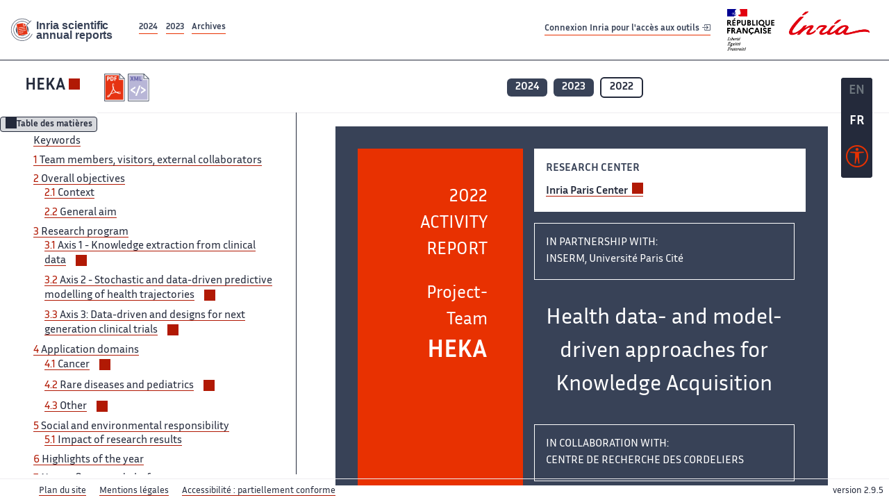

--- FILE ---
content_type: text/html; charset=UTF-8
request_url: https://radar.inria.fr/report/2022/heka/index.html
body_size: 84261
content:
<!DOCTYPE html>
<html lang="fr">
	<head>
		<meta charset="UTF-8">
		<title>
			 HEKA - 2022  - Rapport annuel d'activité 		</title>
		<meta name="viewport" content="width=device-width, initial-scale=1">
		<meta name="description" content="">
		<meta property="og:url" content="">
		<meta name="author" content="">
		<meta name="Keywords" content="">
		<meta name="Robots" content="">
					<link rel="shorticut icon" href="/images/favicon.ico">
			<link rel="stylesheet" href="/fonts/InriaSansWeb/fonts.css"/>
			<link rel="stylesheet" href="/build/app.c98f9684.css">
			<link rel="stylesheet" href="/build/accessconfig-css.d2939d14.css">

							<script src="/build/runtime.c74bae4c.js" defer></script><script src="/build/450.50132919.js" defer></script><script src="/build/625.5c116b42.js" defer></script><script src="/build/760.5f177bf5.js" defer></script><script src="/build/585.4025f623.js" defer></script><script src="/build/app.9d54d9e5.js" defer></script>
			<script src="/build/177.e6786253.js" defer></script><script src="/build/accessconfig-js.583128eb.js" defer></script>
				    <!-- extra head for year 2022-->
    <script id="MathJax-script" defer src="https://cdn.jsdelivr.net/npm/mathjax@3/es5/tex-mml-chtml.js"></script>
    <script src="/build/hide-button.536b20e4.js" defer></script>
            <link rel="stylesheet" href="/build/ra.17ef1601.css">
        <script src="/build/tree-opener.3ee3b50c.js" defer></script>
        <script src="/build/footnotes.60183374.js" defer></script>
        <script src="/build/image-description-collapser.1596e0c4.js" defer></script>
        <script src="/build/toc-a11y.acca3712.js" defer></script>
                <!-- end extra head -->

	</head>
	<body id="body">

		<nav role="navigation" id="nav-quick-access">
    <ul class="list-unstyled">
        <li><a class="quick-access-link" href="#main-content">Contenu principal</a></li>
        <li><a class="quick-access-link" href="/sitemap">Plan du site</a></li>
        <li><a class="quick-access-link" href="/accessibilite">Accessibilité</a></li>
        <li><a class="quick-access-link" href="/search">Rechercher</a></li>
    </ul>
</nav>

		<div id="settings" class="d-flex flex-column">
                        <a id= "change-to-lang" title=" EN: utiliser la langue anglaise"
               href="/change-locale/en"
               class=" text-decoration-none border-0  fs-19px">
                <span class="fw-bold  text-secondary ">EN</span>
            </a>
                                <span id= "current-lang" class="current-lang fw-bold  text-white text-decoration-none border-0  fs-19px"
                  title="Langue actuelle fr">FR</span>
                <div id="accessconfig" data-accessconfig-buttonname="Paramètres d&#039;accessibilité"
         data-accessconfig-params='{ "Prefix" : "a42-ac", "ContainerClass" : "","ModalCloseButton" : "","ModalTitle" : "","FormFieldset" : "","FormFieldsetLegend" : "","FormRadio" : "", "Justification": false, "Contrast": false}'>
        <button title="Accessibilité" class="bg-transparent border-0 "
                data-accessconfig-button="true">
            <i aria-hidden="true"  class="bi bi-universal-access-circle a11y-icon"></i>
        </button>
    </div>
</div>
		<div id="radar-rex-app">
			<nav role="navigation" id="nav-quick-access">
    <ul class="list-unstyled">
        <li><a class="quick-access-link" href="#main-content">Contenu principal</a></li>
        <li><a class="quick-access-link" href="/sitemap">Plan du site</a></li>
        <li><a class="quick-access-link" href="/accessibilite">Accessibilité</a></li>
        <li><a class="quick-access-link" href="/search">Rechercher</a></li>
    </ul>
</nav>

			<div id="settings" class="d-flex flex-column">
                        <a id= "change-to-lang" title=" EN: utiliser la langue anglaise"
               href="/change-locale/en"
               class=" text-decoration-none border-0  fs-19px">
                <span class="fw-bold  text-secondary ">EN</span>
            </a>
                                <span id= "current-lang" class="current-lang fw-bold  text-white text-decoration-none border-0  fs-19px"
                  title="Langue actuelle fr">FR</span>
                <div id="accessconfig" data-accessconfig-buttonname="Paramètres d&#039;accessibilité"
         data-accessconfig-params='{ "Prefix" : "a42-ac", "ContainerClass" : "","ModalCloseButton" : "","ModalTitle" : "","FormFieldset" : "","FormFieldsetLegend" : "","FormRadio" : "", "Justification": false, "Contrast": false}'>
        <button title="Accessibilité" class="bg-transparent border-0 "
                data-accessconfig-button="true">
            <i aria-hidden="true"  class="bi bi-universal-access-circle a11y-icon"></i>
        </button>
    </div>
</div>
			<div class="d-flex flex-column align-items-stretch wrapper">
				<header>
					<nav role="navigation" class="navbar navbar-expand-lg navbar-light bg-white border-top-0 border-end-0 border-start-0 navbarHtmlContent navbar-desktop-nav">
	<div class="container-fluid">
		<a class="navbar-brand border-white navbar-brand-link" href="/" title="Page d&#039;accueil - Rapports scientifiques annuels Inria"><img lang="en" src="/build/images/REx_icon.svg" class="logoRexRadarExploitation" alt="Inria scientific annual reports"></a>
		<button id="offcanvas-main-menu-button" class="navbar-toggler shadow-none btn-navbar-toogler border-white" data-bs-toggle="offcanvas" data-bs-target="#offcanvas-main-menu" title="Voir le menu" aria-controls="offcanvas-main-menu">
			<span class="navbar-toggler-icon"></span>
		</button>

		<div class="collapse navbar-collapse">
			<ul class="navbar-nav me-auto mb-2 mb-lg-0 d-flex flex-row archive-list-year">
                   <li class="nav-item mt-3">
            <a class="fw-bold nav-link underlineHref"
               href="/archive/2024"
               title="2024 annual reports">
                2024
            </a>
        </li>
             
              
                   <li class="nav-item mt-3">
            <a class="fw-bold nav-link underlineHref"
               href="/archive/2023"
               title="2023 annual reports">
                2023
            </a>
        </li>
             
              
        <li class="nav-item mt-3">
        <a class="nav-link fw-bold underlineHref" href="/archives"
           title="Toutes les archives">
            Archives        </a>
    </li>
</ul>
										<a id="login-link" href="/casauth" class="underlineHref fw-bold mb-4 me-4 navbar-brand mt-3 tools-link">
					Connexion Inria pour l&#039;accès aux outils
					<i aria-hidden="true" class="bi bi-box-arrow-in-right"></i>
				</a>
						<a class="navbar-brand logo-inria" href="https://www.inria.fr/fr" target="_blank">
				<img src="/images/RF-Inria_Logo_RVB.png" class="logoInria img-fluid" alt="Logo République Française Liberté Egalité Fraternité Inria">
			</a>
		</div>


	</div>
</nav>
<nav role="navigation" class="offcanvas offcanvas-start" data-bs-scroll="true" tabindex="-1" id="offcanvas-main-menu" aria-label="Main navigation">
	<div class="offcanvas-header">
		<a class="navbar-brand border-white" href="/" title="Page d&#039;accueil - Rapports scientifiques annuels Inria"><img src="/build/images/REx_icon.svg" lang="en" class="logoRexRadarExploitation" alt="Rapports annuels scientifique Inria"></a>
		<a target="_blank" href="https://www.inria.fr/fr" class="border-white fw-bold color-gris-fonce logo-inria" title="Inria home page}">
                        <img src="/images/RF-Inria_Logo_RVB.png" class="logoInria" alt="Inria">

        </a>
	</div>
	<div class="offcanvas-body">
		<ul class="list-group list-group-flush">
							<li class="list-group-item color-gris-fonce mt-2">
					<a href="/casauth" class="btn btn-primary shadow-none btn-sm w-100 border-0 bg-color-gris-fonce">
						Connexion Inria pour l&#039;accès aux outils
						<i aria-hidden="true" class="bi bi-box-arrow-in-right"></i>
					</a>
				</li>
						<li class="list-group-item fw-bold color-gris-fonce">
				<button data-bs-toggle="collapse" class="btn btn-light" data-bs-target="#ra-explanation-in-menu" aria-expanded="false" aria-controls="ra-explanation-in-menu">À propos des rapports d'activité					<i class="bi bi-chevron-down float-end mt-1 ms-3"></i>
				</button>

				<div class="collapse" id="ra-explanation-in-menu">
					<p class="p-2">
						Les équipes de recherche d&#039;Inria produisent un rapport d&#039;activité annuel présentant leurs activités et leurs résultats de l&#039;année. Ces rapports incluent les membres de l&#039;équipe, le programme scientifique, le logiciel développé par l&#039;équipe et les nouveaux résultats de l&#039;année. Le rapport décrit également les subventions, les contrats et les activités de diffusion et d&#039;enseignement. Enfin, le rapport donne la liste des publications de l&#039;année.					</p>
				</div>
			</li>
			<li class="list-group-item fw-bold color-gris-fonce">
				<button data-bs-toggle="collapse" class="btn btn-light" data-bs-target="#list-archive-mobile-menu" aria-expanded="false" aria-controls="list-archive-mobile-menu">Accès aux archives des rapports					<i class="bi bi-chevron-down float-end mt-1 ms-3"></i>
				</button>
			</li>
			<li class="collapse list-group-item " id="list-archive-mobile-menu">
				<div class="d-flex flex-wrap text-center year-short-list">
											<a class="nav-link fw-bold border-white color-rouge-fonce" href="/archive/2024" title="Rapports annuels 2024">
							2024
						</a>
											<a class="nav-link fw-bold border-white color-rouge-fonce" href="/archive/2023" title="Rapports annuels 2023">
							2023
						</a>
											<a class="nav-link fw-bold border-white color-rouge-fonce" href="/archive/2022" title="Rapports annuels 2022">
							2022
						</a>
											<a class="nav-link fw-bold border-white color-rouge-fonce" href="/archive/2021" title="Rapports annuels 2021">
							2021
						</a>
											<a class="nav-link fw-bold border-white color-rouge-fonce" href="/archive/2020" title="Rapports annuels 2020">
							2020
						</a>
									</div>
				<div class="list-group-item color-gris-fonce mt-2">
					<a href="/archives" class="fw-bold border-white color-gris-fonce">Toutes les archives</a>
				</div>
			</li>

						<li class="list-group-item color-gris-fonce mt-2">
				<a href="/sitemap" class="border-white fw-bold color-gris-fonce">Plan du site</a>
			</li>
			<li class="list-group-item color-gris-fonce mt-2">
				<a href="/mentions-legales" class="border-white fw-bold color-gris-fonce">Mentions légales</a>
			</li>
			<li class="list-group-item color-gris-fonce mt-2">
				<a href="/accessibilite" class="border-white fw-bold color-gris-fonce">Accessibilité
					- non
					                    conforme</a>
			</li>
			<li class="list-group-item mt-2">
				<div id="accessconfig-mobile" data-accessconfig-buttonname="Paramètres d’accessibilité" data-accessconfig-params='{ "Prefix" : "a42-ac", "ContainerClass" : "","ModalCloseButton" : "","ModalTitle" : "","FormFieldset" : "","FormFieldsetLegend" : "","FormRadio" : ""}'>
					<button class="bg-transparent border-0 fw-bold color-gris-fonce " data-accessconfig-button="true">
						<i aria-hidden="true" class="bi bi-universal-access-circle a11y-icon"></i>
						Paramètres d&#039;accessibilité
					</button>
				</div>

			</li>
			<li class="list-group-item fw-bold color-gris-fonce mt-2">
				<div class="d-flex flex-wrap justify-content-between">
																		<a href="/change-locale/en" class="text-decoration-none border-0" title="">
								<p class="fw-bold  color-rouge-fonce ">FRANCAIS</p>
							</a>
							|
							<a href="/change-locale/en" class="text-decoration-none border-0" title="Traduire en Anglais">
								<p class="fw-bold  color-rouge-fonce  float-end me-3">ANGLAIS</p>
							</a>
																										</div>

			</li>
		</ul>
	</div>
</nav>
									</header>
								<main id="main-content" class="scrollable-zone">     <div id="report-header" class="container-fluid hidden-in-mobile-view report-header">
        <div id="report-info-wrapper" class="row">
            <div class="col-lg-4">
                <div class="report-links">
                    <a href="https://inria.fr/en/heka" class="fw-bold border-white link-to-team-site"
                       lang="fr" target="_blank"
                       title="Site web de l&#039;équipe HEKA">HEKA</a>
                    <section
        class="report-document-section"
     aria-label="Documents du rapport heka 2022"
     title="Documents du rapport heka 2022">
    <ul class="document-list">
                                            <li>
                    <a href="/rapportsactivite/RA2022/heka/HEKA-RA-2022.pdf" target="_blank"  title="version PDF" class="border-white">
                        <img src="/images/Pdf_picto_x2.png"
                             alt="version PDF"
                             class="picto-document me-1">
                    </a>
                </li>
                                                                                                                                            <li>
                    <a href="/rapportsactivite/RA2022/heka/heka.xml" target="_blank" title="Version XML"
                       class="border-white">
                        <img src="/images/Xml_picto_x2.png"
                             alt="Version XML" class="picto-document me-1">
                    </a>
                </li>
                        </ul>
</section>


                </div>
            </div>
            <div class="col">
                    <nav role='navigation'
         class="text-center report-year-list"
         aria-label="Rapports de l&#039;équipe heka par année">
        <ul class="list-unstyled">
                                                <li class="unselected-year d-inline-flex">
                        <a href="/report/2024/heka" title="2024 (nouvel onglet) "
                           class="text-white border-0 fw-bold text-decoration-none" target="_blank">2024</a>
                    </li>
                                                                <li class="unselected-year d-inline-flex">
                        <a href="/report/2023/heka" title="2023 (nouvel onglet) "
                           class="text-white border-0 fw-bold text-decoration-none" target="_blank">2023</a>
                    </li>
                                                                <li class="selected-year d-inline-flex" title="heka 2022: année sélectionnée">
                        <span class="border-0 fw-bold text-decoration-none">2022</span>
                    </li>
                                    </ul>
    </nav>

            </div>
        </div>
    </div>
    <span id="button-toggle-toc-wrapper" class="hidden-in-mobile-view">
            <button id="button-toggle-toc"
                    class="hide-button btn shadow-none btn-sm"
                    data-element-id="ra-toc"
                    data-initial-state="open"
                    data-open-title="Table des matières"
                    data-aria-label-open="Ouvrir la table des matières"
                    data-close-title="Table des matières"
                    data-aria-label-close="Fermer la table des matières"
            ></button>
        </span>

        <div id="toc-in-mobile-view"
     class="show-in-mobile-view">
    <div class="d-flex flex-wrap justify-content-between ">
        <h5 class="mt-2"><a href="http://team.inria.fr/heka" class="fw-bold border-white"
                            title="Site web de l&#039;équipe heka%"
                            target="_blank">HEKA - 2022 </a></h5>
        <nav role="navigation" aria-label="Accès au sommaire">
            <button class="btn btn-danger btn-sm shadow-none bg-transparent text-dark float-end fw-bold mt-1 border-2 rounded border-color-orange-inria"
                    data-bs-toggle="offcanvas" data-bs-target="#mobile-menu-html-content"

                    aria-controls="mobile-menu-html-content">Sommaire</button>
        </nav>
    </div>
    <div class="offcanvas offcanvas-end"
         aria-label="Table des matières"
         tabindex="-1"
         id="mobile-menu-html-content">
        <div class="offcanvas-header">
            <h5 lang="fr"><a href="http://team.inria.fr/heka" class="fw-bold border-white"
                                                   title="Site web de l&#039;équipe heka%"
                                                   target="_blank">HEKA - 2022 </a>
            </h5>
            <button type="button" class="btn-close text-reset" data-bs-dismiss="offcanvas"
                    aria-label="Fermer"></button>
        </div>
        <div class="offcanvas-body">
            <div id="toc-wrap-mobile">
          <div id="toc-mobile"><nav class="toc"><ul>
<li class="toc-item"><a href="#HEKA-RA-2022-keywords-section"><span class="toc-title" lang="en"><span class="section-title-text" data-type="section-title-text">Keywords</span></span></a></li>
<li class="toc-item"><a href="#HEKA-RA-2022-cid1"><span class="toc-title" lang="en"><span class="section-number">1 </span><span class="section-title-text" data-type="section-title-text">Team members, visitors, external collaborators</span></span></a></li>
<li class="toc-item">
<a href="#HEKA-RA-2022-cid2"><span class="toc-title" lang="en"><span class="section-number">2 </span><span class="section-title-text" data-type="section-title-text">Overall objectives</span></span></a><ul>
<li class="toc-item"><a href="#HEKA-RA-2022-uid1"><span class="toc-title" lang="en"><span class="section-number">2.1 </span><span class="section-title-text" data-type="section-title-text">Context</span></span></a></li>
<li class="toc-item"><a href="#HEKA-RA-2022-uid2"><span class="toc-title" lang="en"><span class="section-number">2.2 </span><span class="section-title-text" data-type="section-title-text">General aim</span></span></a></li>
</ul>
</li>
<li class="toc-item">
<a href="#HEKA-RA-2022-cid3"><span class="toc-title" lang="en"><span class="section-number">3 </span><span class="section-title-text" data-type="section-title-text">Research program</span></span></a><ul>
<li class="toc-item">
<a href="#HEKA-RA-2022-uid3"><span class="toc-title" lang="en"><span class="section-number">3.1 </span><span class="section-title-text" data-type="section-title-text">Axis 1 - Knowledge extraction from clinical data</span></span></a><ul><li class="toc-item"><a href="#HEKA-RA-2022-uid4"><span class="toc-title" lang="en"><span class="section-number">3.1.1 </span><span class="section-title-text" data-type="section-title-text">Methods</span></span></a></li></ul>
</li>
<li class="toc-item">
<a href="#HEKA-RA-2022-uid5"><span class="toc-title" lang="en"><span class="section-number">3.2 </span><span class="section-title-text" data-type="section-title-text">Axis 2 - Stochastic and data-driven predictive modelling of health trajectories</span></span></a><ul><li class="toc-item"><a href="#HEKA-RA-2022-uid6"><span class="toc-title" lang="en"><span class="section-number">3.2.1 </span><span class="section-title-text" data-type="section-title-text">Methods</span></span></a></li></ul>
</li>
<li class="toc-item">
<a href="#HEKA-RA-2022-uid7"><span class="toc-title" lang="en"><span class="section-number">3.3 </span><span class="section-title-text" data-type="section-title-text">Axis 3: Data-driven and designs for next generation clinical trials</span></span></a><ul><li class="toc-item"><a href="#HEKA-RA-2022-uid8"><span class="toc-title" lang="en"><span class="section-number">3.3.1 </span><span class="section-title-text" data-type="section-title-text">Methods</span></span></a></li></ul>
</li>
</ul>
</li>
<li class="toc-item">
<a href="#HEKA-RA-2022-cid4"><span class="toc-title" lang="en"><span class="section-number">4 </span><span class="section-title-text" data-type="section-title-text">Application domains</span></span></a><ul>
<li class="toc-item">
<a href="#HEKA-RA-2022-uid9"><span class="toc-title" lang="en"><span class="section-number">4.1 </span><span class="section-title-text" data-type="section-title-text">Cancer</span></span></a><ul>
<li class="toc-item"><a href="#HEKA-RA-2022-uid10"><span class="toc-title" lang="en"><span class="section-number">4.1.1 </span><span class="section-title-text" data-type="section-title-text">EraPerMed PeCAN (Personalized medicine in CANcer) (EU funding 2020-2023) </span></span></a></li>
<li class="toc-item"><a href="#HEKA-RA-2022-uid11"><span class="toc-title" lang="en"><span class="section-number">4.1.2 </span><span class="section-title-text" data-type="section-title-text">Optimizing patients' treatment trajectory in metastatic colon cancer (Ongoing)</span></span></a></li>
<li class="toc-item"><a href="#HEKA-RA-2022-uid12"><span class="toc-title" lang="en"><span class="section-number">4.1.3 </span><span class="section-title-text" data-type="section-title-text">Optimizing patients' treatment trajectory in metastatic liver cancer (Ongoing)</span></span></a></li>
<li class="toc-item"><a href="#HEKA-RA-2022-uid13"><span class="toc-title" lang="en"><span class="section-number">4.1.4 </span><span class="section-title-text" data-type="section-title-text">Cancer follow-up and modelling through liquid biopsies in HPV-induced cancers (Ongoing)</span></span></a></li>
<li class="toc-item"><a href="#HEKA-RA-2022-uid14"><span class="toc-title" lang="en"><span class="section-number">4.1.5 </span><span class="section-title-text" data-type="section-title-text">PersoProCaRisk (Ongoing)</span></span></a></li>
<li class="toc-item"><a href="#HEKA-RA-2022-uid15"><span class="toc-title" lang="en"><span class="section-number">4.1.6 </span><span class="section-title-text" data-type="section-title-text">Twinonco (Ongoing)</span></span></a></li>
<li class="toc-item"><a href="#HEKA-RA-2022-uid16"><span class="toc-title" lang="en"><span class="section-number">4.1.7 </span><span class="section-title-text" data-type="section-title-text">Dysplastic and invasive squamous lesions of the upper aerodigestive pathways-PREINV (Ongoing)</span></span></a></li>
<li class="toc-item"><a href="#HEKA-RA-2022-uid17"><span class="toc-title" lang="en"><span class="section-number">4.1.8 </span><span class="section-title-text" data-type="section-title-text">RHU – Optimisation and imProved Efficacy of targeted RAdioNuclide therapy in Digestive cancers by Imagomics - Operandi (Ongoing)</span></span></a></li>
</ul>
</li>
<li class="toc-item">
<a href="#HEKA-RA-2022-uid18"><span class="toc-title" lang="en"><span class="section-number">4.2 </span><span class="section-title-text" data-type="section-title-text">Rare diseases and pediatrics</span></span></a><ul>
<li class="toc-item"><a href="#HEKA-RA-2022-uid19"><span class="toc-title" lang="en"><span class="section-number">4.2.1 </span><span class="section-title-text" data-type="section-title-text">Diagnostic dead-ends and rare diseases (Ongoing)</span></span></a></li>
<li class="toc-item"><a href="#HEKA-RA-2022-uid20"><span class="toc-title" lang="en"><span class="section-number">4.2.2 </span><span class="section-title-text" data-type="section-title-text">CIL LICO- Ciliopathies: group of disorders associated with genetic mutation leading to rare and severe genetic diseases - Projet RHU - Recherche Hospitalo-Universitaire- 20118-22</span></span></a></li>
<li class="toc-item"><a href="#HEKA-RA-2022-uid21"><span class="toc-title" lang="en"><span class="section-number">4.2.3 </span><span class="section-title-text" data-type="section-title-text">Optimizing and personalizing the treatment of children's asthma via machine learning and at-home data entry (under evaluation)</span></span></a></li>
<li class="toc-item"><a href="#HEKA-RA-2022-uid22"><span class="toc-title" lang="en"><span class="section-number">4.2.4 </span><span class="section-title-text" data-type="section-title-text">BNDMR- Banque Nationale des Maladies Rares</span></span></a></li>
<li class="toc-item"><a href="#HEKA-RA-2022-uid23"><span class="toc-title" lang="en"><span class="section-number">4.2.5 </span><span class="section-title-text" data-type="section-title-text">Genomic variability transversal program (2018-2023)</span></span></a></li>
</ul>
</li>
<li class="toc-item">
<a href="#HEKA-RA-2022-uid24"><span class="toc-title" lang="en"><span class="section-number">4.3 </span><span class="section-title-text" data-type="section-title-text">Other</span></span></a><ul>
<li class="toc-item"><a href="#HEKA-RA-2022-uid25"><span class="toc-title" lang="en"><span class="section-number">4.3.1 </span><span class="section-title-text" data-type="section-title-text">Antibiotic resistance – FAIR project EU Horizon (on going)</span></span></a></li>
<li class="toc-item"><a href="#HEKA-RA-2022-uid26"><span class="toc-title" lang="en"><span class="section-number">4.3.2 </span><span class="section-title-text" data-type="section-title-text">Endocrine/Primary Hypertension - HT-ADVANCE (funded)</span></span></a></li>
<li class="toc-item"><a href="#HEKA-RA-2022-uid27"><span class="toc-title" lang="en"><span class="section-number">4.3.3 </span><span class="section-title-text" data-type="section-title-text">Heart Failure with preserved Ejection Fraction – PACIFIC (Ongoing)</span></span></a></li>
<li class="toc-item"><a href="#HEKA-RA-2022-uid28"><span class="toc-title" lang="en"><span class="section-number">4.3.4 </span><span class="section-title-text" data-type="section-title-text">Virtual reality (Ongoing)</span></span></a></li>
</ul>
</li>
</ul>
</li>
<li class="toc-item">
<a href="#HEKA-RA-2022-cid5"><span class="toc-title" lang="en"><span class="section-number">5 </span><span class="section-title-text" data-type="section-title-text">Social and environmental responsibility</span></span></a><ul><li class="toc-item"><a href="#HEKA-RA-2022-uid29"><span class="toc-title" lang="en"><span class="section-number">5.1 </span><span class="section-title-text" data-type="section-title-text">Impact of research results</span></span></a></li></ul>
</li>
<li class="toc-item"><a href="#HEKA-RA-2022-cid6"><span class="toc-title" lang="en"><span class="section-number">6 </span><span class="section-title-text" data-type="section-title-text">Highlights of the year</span></span></a></li>
<li class="toc-item">
<a href="#HEKA-RA-2022-cid7"><span class="toc-title" lang="en"><span class="section-number">7 </span><span class="section-title-text" data-type="section-title-text">New software and platforms</span></span></a><ul><li class="toc-item">
<a href="#HEKA-RA-2022-uid36"><span class="toc-title" lang="en"><span class="section-number">7.1 </span><span class="section-title-text" data-type="section-title-text">New software</span></span></a><ul>
<li class="toc-item"><a href="#HEKA-RA-2022-uid37"><span class="toc-title" lang="en"><span class="section-number">7.1.1 </span><span class="section-title-text" data-type="section-title-text">medkit</span></span></a></li>
<li class="toc-item"><a href="#HEKA-RA-2022-uid45"><span class="toc-title" lang="en"><span class="section-number">7.1.2 </span><span class="section-title-text" data-type="section-title-text">Pythae</span></span></a></li>
<li class="toc-item"><a href="#HEKA-RA-2022-uid50"><span class="toc-title" lang="en"><span class="section-number">7.1.3 </span><span class="section-title-text" data-type="section-title-text">Pyraug</span></span></a></li>
</ul>
</li></ul>
</li>
<li class="toc-item">
<a href="#HEKA-RA-2022-cid8"><span class="toc-title" lang="en"><span class="section-number">8 </span><span class="section-title-text" data-type="section-title-text">New results</span></span></a><ul>
<li class="toc-item"><a href="#HEKA-RA-2022-uid55"><span class="toc-title" lang="en"><span class="section-number">8.1 </span><span class="section-title-text" data-type="section-title-text">Axis 1</span></span></a></li>
<li class="toc-item"><a href="#HEKA-RA-2022-uid56"><span class="toc-title" lang="en"><span class="section-number">8.2 </span><span class="section-title-text" data-type="section-title-text">Axis 2</span></span></a></li>
<li class="toc-item"><a href="#HEKA-RA-2022-uid57"><span class="toc-title" lang="en"><span class="section-number">8.3 </span><span class="section-title-text" data-type="section-title-text">Axis 3</span></span></a></li>
</ul>
</li>
<li class="toc-item">
<a href="#HEKA-RA-2022-cid9"><span class="toc-title" lang="en"><span class="section-number">9 </span><span class="section-title-text" data-type="section-title-text">Bilateral contracts and grants with industry</span></span></a><ul><li class="toc-item"><a href="#HEKA-RA-2022-uid58"><span class="toc-title" lang="en"><span class="section-number">9.1 </span><span class="section-title-text" data-type="section-title-text">Bilateral Grants with Industry</span></span></a></li></ul>
</li>
<li class="toc-item">
<a href="#HEKA-RA-2022-cid10"><span class="toc-title" lang="en"><span class="section-number">10 </span><span class="section-title-text" data-type="section-title-text">Partnerships and cooperations</span></span></a><ul>
<li class="toc-item">
<a href="#HEKA-RA-2022-uid64"><span class="toc-title" lang="en"><span class="section-number">10.1 </span><span class="section-title-text" data-type="section-title-text">International initiatives</span></span></a><ul><li class="toc-item"><a href="#HEKA-RA-2022-uid65"><span class="toc-title" lang="en"><span class="section-number">10.1.1 </span><span class="section-title-text" data-type="section-title-text">Participation in other International Programs</span></span></a></li></ul>
</li>
<li class="toc-item">
<a href="#HEKA-RA-2022-uid66"><span class="toc-title" lang="en"><span class="section-number">10.2 </span><span class="section-title-text" data-type="section-title-text">International research visitors</span></span></a><ul><li class="toc-item"><a href="#HEKA-RA-2022-uid67"><span class="toc-title" lang="en"><span class="section-number">10.2.1 </span><span class="section-title-text" data-type="section-title-text">Visits to international teams</span></span></a></li></ul>
</li>
<li class="toc-item">
<a href="#HEKA-RA-2022-uid68"><span class="toc-title" lang="en"><span class="section-number">10.3 </span><span class="section-title-text" data-type="section-title-text">European initiatives</span></span></a><ul><li class="toc-item"><a href="#HEKA-RA-2022-uid69"><span class="toc-title" lang="en"><span class="section-number">10.3.1 </span><span class="section-title-text" data-type="section-title-text">Other european programs - initiatives</span></span></a></li></ul>
</li>
<li class="toc-item"><a href="#HEKA-RA-2022-uid70"><span class="toc-title" lang="en"><span class="section-number">10.4 </span><span class="section-title-text" data-type="section-title-text">National initiatives</span></span></a></li>
</ul>
</li>
<li class="toc-item">
<a href="#HEKA-RA-2022-cid11"><span class="toc-title" lang="en"><span class="section-number">11 </span><span class="section-title-text" data-type="section-title-text">Dissemination</span></span></a><ul>
<li class="toc-item">
<a href="#HEKA-RA-2022-uid71"><span class="toc-title" lang="en"><span class="section-number">11.1 </span><span class="section-title-text" data-type="section-title-text">Promoting scientific activities</span></span></a><ul>
<li class="toc-item"><a href="#HEKA-RA-2022-uid72"><span class="toc-title" lang="en">Member of the organizing committees</span></a></li>
<li class="toc-item">
<a href="#HEKA-RA-2022-uid74"><span class="toc-title" lang="en"><span class="section-number">11.1.1 </span><span class="section-title-text" data-type="section-title-text">Journal</span></span></a><ul>
<li class="toc-item"><a href="#HEKA-RA-2022-uid75"><span class="toc-title" lang="en">Member of the editorial boards</span></a></li>
<li class="toc-item"><a href="#HEKA-RA-2022-uid78"><span class="toc-title" lang="en">Reviewer - reviewing activities</span></a></li>
</ul>
</li>
<li class="toc-item"><a href="#HEKA-RA-2022-uid80"><span class="toc-title" lang="en"><span class="section-number">11.1.2 </span><span class="section-title-text" data-type="section-title-text">Leadership within the scientific community</span></span></a></li>
<li class="toc-item"><a href="#HEKA-RA-2022-uid82"><span class="toc-title" lang="en"><span class="section-number">11.1.3 </span><span class="section-title-text" data-type="section-title-text">Scientific expertise</span></span></a></li>
</ul>
</li>
<li class="toc-item"><a href="#HEKA-RA-2022-uid87"><span class="toc-title" lang="en"><span class="section-number">11.2 </span><span class="section-title-text" data-type="section-title-text">Teaching - Supervision - Juries</span></span></a></li>
<li class="toc-item">
<a href="#HEKA-RA-2022-uid94"><span class="toc-title" lang="en"><span class="section-number">11.3 </span><span class="section-title-text" data-type="section-title-text">Popularization</span></span></a><ul>
<li class="toc-item"><a href="#HEKA-RA-2022-uid95"><span class="toc-title" lang="en"><span class="section-number">11.3.1 </span><span class="section-title-text" data-type="section-title-text">Internal or external Inria responsibilities</span></span></a></li>
<li class="toc-item"><a href="#HEKA-RA-2022-uid97"><span class="toc-title" lang="en"><span class="section-number">11.3.2 </span><span class="section-title-text" data-type="section-title-text">Interventions</span></span></a></li>
</ul>
</li>
</ul>
</li>
<li class="toc-item">
<a href="#HEKA-RA-2022-cid12"><span class="toc-title" lang="en"><span class="section-number">12 </span><span class="section-title-text" data-type="section-title-text">Scientific production</span></span></a><ul>
<li class="toc-item"><a href="#HEKA-RA-2022-rid-784"><span class="toc-title" lang="en"><span class="section-number">12.1 </span><span class="section-title-text" data-type="section-title-text">Major publications</span></span></a></li>
<li class="toc-item"><a href="#HEKA-RA-2022-uid101"><span class="toc-title" lang="en"><span class="section-number">12.2 </span><span class="section-title-text" data-type="section-title-text">Publications of the year</span></span></a></li>
</ul>
</li>
</ul></nav></div>
        </div>
        </div>
    </div>
</div>
    <div class="show-in-mobile-view">
            <nav role='navigation'
         class="text-center report-year-list"
         aria-label="Rapports de l&#039;équipe heka par année">
        <ul class="list-unstyled">
                                                <li class="unselected-year d-inline-flex">
                        <a href="/report/2024/heka" title="2024 (nouvel onglet) "
                           class="text-white border-0 fw-bold text-decoration-none" target="_blank">2024</a>
                    </li>
                                                                <li class="unselected-year d-inline-flex">
                        <a href="/report/2023/heka" title="2023 (nouvel onglet) "
                           class="text-white border-0 fw-bold text-decoration-none" target="_blank">2023</a>
                    </li>
                                                                <li class="selected-year d-inline-flex" title="heka 2022: année sélectionnée">
                        <span class="border-0 fw-bold text-decoration-none">2022</span>
                    </li>
                                    </ul>
    </nav>

        <section
        class="report-document-section"
     aria-label="Documents du rapport heka 2022"
     title="Documents du rapport heka 2022">
    <ul class="document-list">
                                            <li>
                    <a href="/rapportsactivite/RA2022/heka/HEKA-RA-2022.pdf" target="_blank"  title="version PDF" class="border-white">
                        <img src="/images/Pdf_picto_x2.png"
                             alt="version PDF"
                             class="picto-document me-1">
                    </a>
                </li>
                                                                                                                                            <li>
                    <a href="/rapportsactivite/RA2022/heka/heka.xml" target="_blank" title="Version XML"
                       class="border-white">
                        <img src="/images/Xml_picto_x2.png"
                             alt="Version XML" class="picto-document me-1">
                    </a>
                </li>
                        </ul>
</section>


    </div>

        

    <div class="container-fluid" id="report-content" lang="en">
        <div class="row">
            <div id="ra-toc" class="col-lg-4 left-column">


                <div class="content-html-sidebar">
                    <div id="toc-wrap">
          <div id="toc"><nav class="toc"><ul>
<li class="toc-item"><a href="#HEKA-RA-2022-keywords-section"><span class="toc-title"><span class="section-title-text" data-type="section-title-text">Keywords</span></span></a></li>
<li class="toc-item"><a href="#HEKA-RA-2022-cid1"><span class="toc-title"><span class="section-number">1 </span><span class="section-title-text" data-type="section-title-text">Team members, visitors, external collaborators</span></span></a></li>
<li class="toc-item">
<a href="#HEKA-RA-2022-cid2"><span class="toc-title"><span class="section-number">2 </span><span class="section-title-text" data-type="section-title-text">Overall objectives</span></span></a><ul>
<li class="toc-item"><a href="#HEKA-RA-2022-uid1"><span class="toc-title"><span class="section-number">2.1 </span><span class="section-title-text" data-type="section-title-text">Context</span></span></a></li>
<li class="toc-item"><a href="#HEKA-RA-2022-uid2"><span class="toc-title"><span class="section-number">2.2 </span><span class="section-title-text" data-type="section-title-text">General aim</span></span></a></li>
</ul>
</li>
<li class="toc-item">
<a href="#HEKA-RA-2022-cid3"><span class="toc-title"><span class="section-number">3 </span><span class="section-title-text" data-type="section-title-text">Research program</span></span></a><ul>
<li class="toc-item">
<a href="#HEKA-RA-2022-uid3"><span class="toc-title"><span class="section-number">3.1 </span><span class="section-title-text" data-type="section-title-text">Axis 1 - Knowledge extraction from clinical data</span></span></a><ul><li class="toc-item"><a href="#HEKA-RA-2022-uid4"><span class="toc-title"><span class="section-number">3.1.1 </span><span class="section-title-text" data-type="section-title-text">Methods</span></span></a></li></ul>
</li>
<li class="toc-item">
<a href="#HEKA-RA-2022-uid5"><span class="toc-title"><span class="section-number">3.2 </span><span class="section-title-text" data-type="section-title-text">Axis 2 - Stochastic and data-driven predictive modelling of health trajectories</span></span></a><ul><li class="toc-item"><a href="#HEKA-RA-2022-uid6"><span class="toc-title"><span class="section-number">3.2.1 </span><span class="section-title-text" data-type="section-title-text">Methods</span></span></a></li></ul>
</li>
<li class="toc-item">
<a href="#HEKA-RA-2022-uid7"><span class="toc-title"><span class="section-number">3.3 </span><span class="section-title-text" data-type="section-title-text">Axis 3: Data-driven and designs for next generation clinical trials</span></span></a><ul><li class="toc-item"><a href="#HEKA-RA-2022-uid8"><span class="toc-title"><span class="section-number">3.3.1 </span><span class="section-title-text" data-type="section-title-text">Methods</span></span></a></li></ul>
</li>
</ul>
</li>
<li class="toc-item">
<a href="#HEKA-RA-2022-cid4"><span class="toc-title"><span class="section-number">4 </span><span class="section-title-text" data-type="section-title-text">Application domains</span></span></a><ul>
<li class="toc-item">
<a href="#HEKA-RA-2022-uid9"><span class="toc-title"><span class="section-number">4.1 </span><span class="section-title-text" data-type="section-title-text">Cancer</span></span></a><ul>
<li class="toc-item"><a href="#HEKA-RA-2022-uid10"><span class="toc-title"><span class="section-number">4.1.1 </span><span class="section-title-text" data-type="section-title-text">EraPerMed PeCAN (Personalized medicine in CANcer) (EU funding 2020-2023) </span></span></a></li>
<li class="toc-item"><a href="#HEKA-RA-2022-uid11"><span class="toc-title"><span class="section-number">4.1.2 </span><span class="section-title-text" data-type="section-title-text">Optimizing patients' treatment trajectory in metastatic colon cancer (Ongoing)</span></span></a></li>
<li class="toc-item"><a href="#HEKA-RA-2022-uid12"><span class="toc-title"><span class="section-number">4.1.3 </span><span class="section-title-text" data-type="section-title-text">Optimizing patients' treatment trajectory in metastatic liver cancer (Ongoing)</span></span></a></li>
<li class="toc-item"><a href="#HEKA-RA-2022-uid13"><span class="toc-title"><span class="section-number">4.1.4 </span><span class="section-title-text" data-type="section-title-text">Cancer follow-up and modelling through liquid biopsies in HPV-induced cancers (Ongoing)</span></span></a></li>
<li class="toc-item"><a href="#HEKA-RA-2022-uid14"><span class="toc-title"><span class="section-number">4.1.5 </span><span class="section-title-text" data-type="section-title-text">PersoProCaRisk (Ongoing)</span></span></a></li>
<li class="toc-item"><a href="#HEKA-RA-2022-uid15"><span class="toc-title"><span class="section-number">4.1.6 </span><span class="section-title-text" data-type="section-title-text">Twinonco (Ongoing)</span></span></a></li>
<li class="toc-item"><a href="#HEKA-RA-2022-uid16"><span class="toc-title"><span class="section-number">4.1.7 </span><span class="section-title-text" data-type="section-title-text">Dysplastic and invasive squamous lesions of the upper aerodigestive pathways-PREINV (Ongoing)</span></span></a></li>
<li class="toc-item"><a href="#HEKA-RA-2022-uid17"><span class="toc-title"><span class="section-number">4.1.8 </span><span class="section-title-text" data-type="section-title-text">RHU – Optimisation and imProved Efficacy of targeted RAdioNuclide therapy in Digestive cancers by Imagomics - Operandi (Ongoing)</span></span></a></li>
</ul>
</li>
<li class="toc-item">
<a href="#HEKA-RA-2022-uid18"><span class="toc-title"><span class="section-number">4.2 </span><span class="section-title-text" data-type="section-title-text">Rare diseases and pediatrics</span></span></a><ul>
<li class="toc-item"><a href="#HEKA-RA-2022-uid19"><span class="toc-title"><span class="section-number">4.2.1 </span><span class="section-title-text" data-type="section-title-text">Diagnostic dead-ends and rare diseases (Ongoing)</span></span></a></li>
<li class="toc-item"><a href="#HEKA-RA-2022-uid20"><span class="toc-title"><span class="section-number">4.2.2 </span><span class="section-title-text" data-type="section-title-text">CIL LICO- Ciliopathies: group of disorders associated with genetic mutation leading to rare and severe genetic diseases - Projet RHU - Recherche Hospitalo-Universitaire- 20118-22</span></span></a></li>
<li class="toc-item"><a href="#HEKA-RA-2022-uid21"><span class="toc-title"><span class="section-number">4.2.3 </span><span class="section-title-text" data-type="section-title-text">Optimizing and personalizing the treatment of children's asthma via machine learning and at-home data entry (under evaluation)</span></span></a></li>
<li class="toc-item"><a href="#HEKA-RA-2022-uid22"><span class="toc-title"><span class="section-number">4.2.4 </span><span class="section-title-text" data-type="section-title-text">BNDMR- Banque Nationale des Maladies Rares</span></span></a></li>
<li class="toc-item"><a href="#HEKA-RA-2022-uid23"><span class="toc-title"><span class="section-number">4.2.5 </span><span class="section-title-text" data-type="section-title-text">Genomic variability transversal program (2018-2023)</span></span></a></li>
</ul>
</li>
<li class="toc-item">
<a href="#HEKA-RA-2022-uid24"><span class="toc-title"><span class="section-number">4.3 </span><span class="section-title-text" data-type="section-title-text">Other</span></span></a><ul>
<li class="toc-item"><a href="#HEKA-RA-2022-uid25"><span class="toc-title"><span class="section-number">4.3.1 </span><span class="section-title-text" data-type="section-title-text">Antibiotic resistance – FAIR project EU Horizon (on going)</span></span></a></li>
<li class="toc-item"><a href="#HEKA-RA-2022-uid26"><span class="toc-title"><span class="section-number">4.3.2 </span><span class="section-title-text" data-type="section-title-text">Endocrine/Primary Hypertension - HT-ADVANCE (funded)</span></span></a></li>
<li class="toc-item"><a href="#HEKA-RA-2022-uid27"><span class="toc-title"><span class="section-number">4.3.3 </span><span class="section-title-text" data-type="section-title-text">Heart Failure with preserved Ejection Fraction – PACIFIC (Ongoing)</span></span></a></li>
<li class="toc-item"><a href="#HEKA-RA-2022-uid28"><span class="toc-title"><span class="section-number">4.3.4 </span><span class="section-title-text" data-type="section-title-text">Virtual reality (Ongoing)</span></span></a></li>
</ul>
</li>
</ul>
</li>
<li class="toc-item">
<a href="#HEKA-RA-2022-cid5"><span class="toc-title"><span class="section-number">5 </span><span class="section-title-text" data-type="section-title-text">Social and environmental responsibility</span></span></a><ul><li class="toc-item"><a href="#HEKA-RA-2022-uid29"><span class="toc-title"><span class="section-number">5.1 </span><span class="section-title-text" data-type="section-title-text">Impact of research results</span></span></a></li></ul>
</li>
<li class="toc-item"><a href="#HEKA-RA-2022-cid6"><span class="toc-title"><span class="section-number">6 </span><span class="section-title-text" data-type="section-title-text">Highlights of the year</span></span></a></li>
<li class="toc-item">
<a href="#HEKA-RA-2022-cid7"><span class="toc-title"><span class="section-number">7 </span><span class="section-title-text" data-type="section-title-text">New software and platforms</span></span></a><ul><li class="toc-item">
<a href="#HEKA-RA-2022-uid36"><span class="toc-title"><span class="section-number">7.1 </span><span class="section-title-text" data-type="section-title-text">New software</span></span></a><ul>
<li class="toc-item"><a href="#HEKA-RA-2022-uid37"><span class="toc-title"><span class="section-number">7.1.1 </span><span class="section-title-text" data-type="section-title-text">medkit</span></span></a></li>
<li class="toc-item"><a href="#HEKA-RA-2022-uid45"><span class="toc-title"><span class="section-number">7.1.2 </span><span class="section-title-text" data-type="section-title-text">Pythae</span></span></a></li>
<li class="toc-item"><a href="#HEKA-RA-2022-uid50"><span class="toc-title"><span class="section-number">7.1.3 </span><span class="section-title-text" data-type="section-title-text">Pyraug</span></span></a></li>
</ul>
</li></ul>
</li>
<li class="toc-item">
<a href="#HEKA-RA-2022-cid8"><span class="toc-title"><span class="section-number">8 </span><span class="section-title-text" data-type="section-title-text">New results</span></span></a><ul>
<li class="toc-item"><a href="#HEKA-RA-2022-uid55"><span class="toc-title"><span class="section-number">8.1 </span><span class="section-title-text" data-type="section-title-text">Axis 1</span></span></a></li>
<li class="toc-item"><a href="#HEKA-RA-2022-uid56"><span class="toc-title"><span class="section-number">8.2 </span><span class="section-title-text" data-type="section-title-text">Axis 2</span></span></a></li>
<li class="toc-item"><a href="#HEKA-RA-2022-uid57"><span class="toc-title"><span class="section-number">8.3 </span><span class="section-title-text" data-type="section-title-text">Axis 3</span></span></a></li>
</ul>
</li>
<li class="toc-item">
<a href="#HEKA-RA-2022-cid9"><span class="toc-title"><span class="section-number">9 </span><span class="section-title-text" data-type="section-title-text">Bilateral contracts and grants with industry</span></span></a><ul><li class="toc-item"><a href="#HEKA-RA-2022-uid58"><span class="toc-title"><span class="section-number">9.1 </span><span class="section-title-text" data-type="section-title-text">Bilateral Grants with Industry</span></span></a></li></ul>
</li>
<li class="toc-item">
<a href="#HEKA-RA-2022-cid10"><span class="toc-title"><span class="section-number">10 </span><span class="section-title-text" data-type="section-title-text">Partnerships and cooperations</span></span></a><ul>
<li class="toc-item">
<a href="#HEKA-RA-2022-uid64"><span class="toc-title"><span class="section-number">10.1 </span><span class="section-title-text" data-type="section-title-text">International initiatives</span></span></a><ul><li class="toc-item"><a href="#HEKA-RA-2022-uid65"><span class="toc-title"><span class="section-number">10.1.1 </span><span class="section-title-text" data-type="section-title-text">Participation in other International Programs</span></span></a></li></ul>
</li>
<li class="toc-item">
<a href="#HEKA-RA-2022-uid66"><span class="toc-title"><span class="section-number">10.2 </span><span class="section-title-text" data-type="section-title-text">International research visitors</span></span></a><ul><li class="toc-item"><a href="#HEKA-RA-2022-uid67"><span class="toc-title"><span class="section-number">10.2.1 </span><span class="section-title-text" data-type="section-title-text">Visits to international teams</span></span></a></li></ul>
</li>
<li class="toc-item">
<a href="#HEKA-RA-2022-uid68"><span class="toc-title"><span class="section-number">10.3 </span><span class="section-title-text" data-type="section-title-text">European initiatives</span></span></a><ul><li class="toc-item"><a href="#HEKA-RA-2022-uid69"><span class="toc-title"><span class="section-number">10.3.1 </span><span class="section-title-text" data-type="section-title-text">Other european programs - initiatives</span></span></a></li></ul>
</li>
<li class="toc-item"><a href="#HEKA-RA-2022-uid70"><span class="toc-title"><span class="section-number">10.4 </span><span class="section-title-text" data-type="section-title-text">National initiatives</span></span></a></li>
</ul>
</li>
<li class="toc-item">
<a href="#HEKA-RA-2022-cid11"><span class="toc-title"><span class="section-number">11 </span><span class="section-title-text" data-type="section-title-text">Dissemination</span></span></a><ul>
<li class="toc-item">
<a href="#HEKA-RA-2022-uid71"><span class="toc-title"><span class="section-number">11.1 </span><span class="section-title-text" data-type="section-title-text">Promoting scientific activities</span></span></a><ul>
<li class="toc-item"><a href="#HEKA-RA-2022-uid72"><span class="toc-title">Member of the organizing committees</span></a></li>
<li class="toc-item">
<a href="#HEKA-RA-2022-uid74"><span class="toc-title"><span class="section-number">11.1.1 </span><span class="section-title-text" data-type="section-title-text">Journal</span></span></a><ul>
<li class="toc-item"><a href="#HEKA-RA-2022-uid75"><span class="toc-title">Member of the editorial boards</span></a></li>
<li class="toc-item"><a href="#HEKA-RA-2022-uid78"><span class="toc-title">Reviewer - reviewing activities</span></a></li>
</ul>
</li>
<li class="toc-item"><a href="#HEKA-RA-2022-uid80"><span class="toc-title"><span class="section-number">11.1.2 </span><span class="section-title-text" data-type="section-title-text">Leadership within the scientific community</span></span></a></li>
<li class="toc-item"><a href="#HEKA-RA-2022-uid82"><span class="toc-title"><span class="section-number">11.1.3 </span><span class="section-title-text" data-type="section-title-text">Scientific expertise</span></span></a></li>
</ul>
</li>
<li class="toc-item"><a href="#HEKA-RA-2022-uid87"><span class="toc-title"><span class="section-number">11.2 </span><span class="section-title-text" data-type="section-title-text">Teaching - Supervision - Juries</span></span></a></li>
<li class="toc-item">
<a href="#HEKA-RA-2022-uid94"><span class="toc-title"><span class="section-number">11.3 </span><span class="section-title-text" data-type="section-title-text">Popularization</span></span></a><ul>
<li class="toc-item"><a href="#HEKA-RA-2022-uid95"><span class="toc-title"><span class="section-number">11.3.1 </span><span class="section-title-text" data-type="section-title-text">Internal or external Inria responsibilities</span></span></a></li>
<li class="toc-item"><a href="#HEKA-RA-2022-uid97"><span class="toc-title"><span class="section-number">11.3.2 </span><span class="section-title-text" data-type="section-title-text">Interventions</span></span></a></li>
</ul>
</li>
</ul>
</li>
<li class="toc-item">
<a href="#HEKA-RA-2022-cid12"><span class="toc-title"><span class="section-number">12 </span><span class="section-title-text" data-type="section-title-text">Scientific production</span></span></a><ul>
<li class="toc-item"><a href="#HEKA-RA-2022-rid-784"><span class="toc-title"><span class="section-number">12.1 </span><span class="section-title-text" data-type="section-title-text">Major publications</span></span></a></li>
<li class="toc-item"><a href="#HEKA-RA-2022-uid101"><span class="toc-title"><span class="section-number">12.2 </span><span class="section-title-text" data-type="section-title-text">Publications of the year</span></span></a></li>
</ul>
</li>
</ul></nav></div>
        </div>
                </div>
            </div>
            <div id="ra-content" class="col-lg main-column scrollable-zone mt-3">
                <div class="content-report d-flex flex-column mt-1 ps-4 pe-4">
                    <div class="report-content">
                        <div id="content">
          <div class="inriara-content">
            <section class="team-data"><div class="team-data-frame-1">
<div class="ra-year" data-report="year">2022</div>
<div class="activity-report-label">Activity report</div>
<div class="team-status" data-team="team-status">Project-Team</div>
<div class="team-acronym" data-team="acronym">HEKA</div>
<div class="team-rnsr-wrapper">RNSR: <span class="team-rnsr" data-team="rnsr">202124127N</span>
</div>
</div>
<div class="team-data-frame-2">
<div class="center-wrap">
<div class="cri-header">Research center</div>
<div class="cri">
                <a data-cri-component-en="Inria Paris Center " data-cri-id="PRO" href="https://www.inria.fr/en/inria-paris-centre" target="_blank">Inria Paris Center </a>
              </div>
</div>
<div class="partnerships-wrap">
<div class="partnerships-header">In partnership with:</div>
<div class="partnerships" data-team="partnerships">INSERM, Université Paris Cité</div>
</div>
<span class="sr-only">Team name: </span><div class="team-name" data-team="name">Health data- and model- driven approaches for Knowledge Acquisition
</div>
<div class="collaborations-wrap">
<div class="collaborations-header">In collaboration with:</div>
<div class="collaborations" data-team="collaborations">CENTRE DE RECHERCHE DES CORDELIERS</div>
</div>
<div class="domain-wrap">
<div class="domain-header">Domain</div>
<div class="domain" data-team="domain">Digital Health, Biology and Earth</div>
</div>
<div class="topic-wrap">
<div class="topic-header">Theme</div>
<div class="topic" data-team="topic">Computational Neuroscience and Medicine</div>
</div>
</div></section><div class="team-history" data-team="history">Creation of the Project-Team: 2021 November 01</div>
<section data-add-in-toc="yes" data-rendering="nonumber" id="HEKA-RA-2022-keywords-section"><h2 data-latex-level="section" data-type="section-title"><span class="section-title-text" data-type="section-title-text">Keywords</span></h2>
<div class="keywords-wrap">
<div class="kw-comp">
                  <h3 class="kw-list-label">
                    <a href="https://radar.inria.fr/keywords/2022/computing" target="_blank">Computer Science and Digital Science</a>
                  </h3>
                  <ul>
                    <li class="kw" data-team="kw">
                      <span class="kw-code" data-team="kw-code">A3.3.</span>
                      <span class="kw-label" data-team="kw-label">Data and knowledge analysis</span>
                    </li>
                    <li class="kw" data-team="kw">
                      <span class="kw-code" data-team="kw-code">A3.4.</span>
                      <span class="kw-label" data-team="kw-label">Machine learning and statistics</span>
                    </li>
                    <li class="kw" data-team="kw">
                      <span class="kw-code" data-team="kw-code">A6.1.</span>
                      <span class="kw-label" data-team="kw-label">Methods in mathematical modeling</span>
                    </li>
                    <li class="kw" data-team="kw">
                      <span class="kw-code" data-team="kw-code">A6.2.</span>
                      <span class="kw-label" data-team="kw-label">Scientific computing, Numerical Analysis &amp; Optimization</span>
                    </li>
                    <li class="kw" data-team="kw">
                      <span class="kw-code" data-team="kw-code">A9.1.</span>
                      <span class="kw-label" data-team="kw-label">Knowledge</span>
                    </li>
                    <li class="kw" data-team="kw">
                      <span class="kw-code" data-team="kw-code">A9.2.</span>
                      <span class="kw-label" data-team="kw-label">Machine learning</span>
                    </li>
                    <li class="kw" data-team="kw">
                      <span class="kw-code" data-team="kw-code">A9.4.</span>
                      <span class="kw-label" data-team="kw-label">Natural language processing</span>
                    </li>
                    <li class="kw" data-team="kw">
                      <span class="kw-code" data-team="kw-code">A9.6.</span>
                      <span class="kw-label" data-team="kw-label">Decision support</span>
                    </li>
                  </ul>
                </div>
<div class="kw-app">
                  <h3 class="kw-list-label">
                    <a href="https://radar.inria.fr/keywords/2022/other" target="_blank">Other Research Topics and Application Domains</a>
                  </h3>
                  <ul>
                    <li class="kw" data-team="kw">
                      <span class="kw-code" data-team="kw-code">B2.2.</span>
                      <span class="kw-label" data-team="kw-label">Physiology and diseases</span>
                    </li>
                    <li class="kw" data-team="kw">
                      <span class="kw-code" data-team="kw-code">B2.3.</span>
                      <span class="kw-label" data-team="kw-label">Epidemiology</span>
                    </li>
                    <li class="kw" data-team="kw">
                      <span class="kw-code" data-team="kw-code">B2.6.</span>
                      <span class="kw-label" data-team="kw-label">Biological and medical imaging</span>
                    </li>
                  </ul>
                </div>
</div></section><section data-add-in-toc="yes" data-label-number="1" data-section-number="1" id="HEKA-RA-2022-cid1">
                <h2 data-label="HEKA-RA-2022:members" data-label-number="1" data-latex-level="section" data-type="section-title" id="HEKA-RA-2022/label/members">
<span class="section-number">1 </span><span class="section-title-text" data-type="section-title-text">Team members, visitors, external collaborators</span>
</h2>
                <section class="member-list" data-rendering="nonumber">
                  <h3 data-latex-level="subsection"><span class="section-title-text" data-type="section-title-text">Research Scientists</span></h3>
                  <ul>
                    <li class="person">
<span data-person="firstname">Sarah</span> <span data-person="lastname">Zohar</span> [<span data-person="team-leader">Team leader</span>, <span data-person="employer">INSERM</span>, <span data-person="function-pro">Senior Researcher</span>, <span data-person="hdr">HDR</span>]</li>
                    <li class="person">
<span data-person="firstname">Adrien</span> <span data-person="lastname">Coulet</span> [<span data-person="employer">INRIA</span>, <span data-person="function-pro">Researcher</span>, <span data-person="hdr">HDR</span>]</li>
                    <li class="person">
<span data-person="firstname">Jean</span> <span data-person="lastname">Feydy</span> [<span data-person="employer">Inria</span>, <span data-person="function-pro">Researcher</span>]</li>
                    <li class="person">
<span data-person="firstname">Nicolas</span> <span data-person="lastname">Garcelon</span> [<span data-person="employer">Fondation Imagine</span>]</li>
                    <li class="person">
<span data-person="firstname">Agathe</span> <span data-person="lastname">Guilloux</span> [<span data-person="employer">Inria</span>, <span data-person="function-pro">Senior Researcher</span>, <span data-person="period">from Sep 2022</span>, <span data-person="hdr">HDR</span>]</li>
                    <li class="person">
<span data-person="firstname">Moreno</span> <span data-person="lastname">Ursino</span> [<span data-person="employer">INSERM</span>, <span data-person="function-pro">Researcher</span>]</li>
                  </ul>
                </section>
                <section class="member-list" data-rendering="nonumber">
                  <h3 data-latex-level="subsection"><span class="section-title-text" data-type="section-title-text">Faculty Members</span></h3>
                  <ul>
                    <li class="person">
<span data-person="firstname">Stéphanie</span> <span data-person="lastname">Allassonniere</span> [<span data-person="employer">UNIV PARIS</span>, <span data-person="function-pro">Professor</span>, <span data-person="hdr">HDR</span>]</li>
                    <li class="person">
<span data-person="firstname">François</span> <span data-person="lastname">Angoulvant</span> [<span data-person="employer">UNIV PARIS</span>, <span data-person="function-pro">Professor</span>, <span data-person="hdr">HDR</span>]</li>
                    <li class="person">
<span data-person="firstname">David</span> <span data-person="lastname">Drummond</span> [<span data-person="employer">UNIV PARIS</span>, <span data-person="function-pro">Associate Professor</span>]</li>
                    <li class="person">
<span data-person="firstname">Anne-Sophie</span> <span data-person="lastname">Jannot</span> [<span data-person="employer">UNIV PARIS</span>, <span data-person="function-pro">Associate Professor</span>, <span data-person="hdr">HDR</span>]</li>
                    <li class="person">
<span data-person="firstname">Sandrine</span> <span data-person="lastname">Katsahian</span> [<span data-person="employer">UNIV PARIS</span>, <span data-person="function-pro">Professor</span>, <span data-person="hdr">HDR</span>]</li>
                    <li class="person">
<span data-person="firstname">Antoine</span> <span data-person="lastname">Neuraz</span> [<span data-person="employer">UNIV PARIS</span>, <span data-person="function-pro">Associate Professor</span>]</li>
                    <li class="person">
<span data-person="firstname">Bastien</span> <span data-person="lastname">Rance</span> [<span data-person="employer">UNIV PARIS</span>, <span data-person="function-pro">Associate Professor</span>, <span data-person="hdr">HDR</span>]</li>
                    <li class="person">
<span data-person="firstname">Brigitte</span> <span data-person="lastname">Sabatier</span> [<span data-person="employer">AP/HP</span>, <span data-person="function-pro">Hospital Staff</span>, <span data-person="hdr">HDR</span>]</li>
                  </ul>
                </section>
                <section class="member-list" data-rendering="nonumber">
                  <h3 data-latex-level="subsection"><span class="section-title-text" data-type="section-title-text">Post-Doctoral Fellows</span></h3>
                  <ul>
                    <li class="person">
<span data-person="firstname">Nadim</span> <span data-person="lastname">Ballout</span> [<span data-person="employer">Inria</span>, <span data-person="period">from Dec 2022</span>]</li>
                    <li class="person">
<span data-person="firstname">Sarah</span> <span data-person="lastname">Berdot</span> [<span data-person="employer">AP/HP</span>]</li>
                    <li class="person">
<span data-person="firstname">Sandrine</span> <span data-person="lastname">Boulet</span> [<span data-person="employer">INSERM</span>]</li>
                    <li class="person">
<span data-person="firstname">Germain</span> <span data-person="lastname">Perrin</span> [<span data-person="employer">AP/HP</span>, <span data-person="period">from Mar 2022</span>]</li>
                    <li class="person">
<span data-person="firstname">Rosy</span> <span data-person="lastname">Tsopra</span> [<span data-person="employer">UNIV PARIS</span>]</li>
                  </ul>
                </section>
                <section class="member-list" data-rendering="nonumber">
                  <h3 data-latex-level="subsection"><span class="section-title-text" data-type="section-title-text">PhD Students</span></h3>
                  <ul>
                    <li class="person">
<span data-person="firstname">Safa</span> <span data-person="lastname">Alsaidi</span> [<span data-person="employer">Inria</span>, <span data-person="period">from Sep 2022</span>]</li>
                    <li class="person">
<span data-person="firstname">Nesrine</span> <span data-person="lastname">Bannour</span> [<span data-person="employer">UNIV PARIS SACLAY</span>]</li>
                    <li class="person">
<span data-person="firstname">Linus</span> <span data-person="lastname">Bleistein</span> [<span data-person="employer">ENS PARIS</span>]</li>
                    <li class="person">
<span data-person="firstname">Tom</span> <span data-person="lastname">Boeken</span> [<span data-person="employer">UNIV PARIS</span>]</li>
                    <li class="person">
<span data-person="firstname">Clément</span> <span data-person="lastname">Chadebec</span> [<span data-person="employer">UNIV PARIS</span>]</li>
                    <li class="person">
<span data-person="firstname">Pierre</span> <span data-person="lastname">Clavier</span> [<span data-person="employer">LIX</span>]</li>
                    <li class="person">
<span data-person="firstname">Aziliz</span> <span data-person="lastname">Cottin</span> [<span data-person="employer">DASSAULT SYSTEMES</span>]</li>
                    <li class="person">
<span data-person="firstname">Benjamin</span> <span data-person="lastname">Duputel</span> [<span data-person="employer">EXYSTAT</span>, <span data-person="function-pro">CIFRE</span>]</li>
                    <li class="person">
<span data-person="firstname">Thibaut</span> <span data-person="lastname">Fabacher</span> [<span data-person="employer">UNIV STRASBOURG</span>]</li>
                    <li class="person">
<span data-person="firstname">Fleur</span> <span data-person="lastname">Gaudfernau</span> [<span data-person="employer">UNIV PARIS</span>]</li>
                    <li class="person">
<span data-person="firstname">Enora</span> <span data-person="lastname">Laas-Faron</span> [<span data-person="employer">INSTITUT CURIE</span>, <span data-person="period">from Mar 2022</span>]</li>
                    <li class="person">
<span data-person="firstname">Ivan</span> <span data-person="lastname">Lerner</span> [<span data-person="employer">INSERM</span>]</li>
                    <li class="person">
<span data-person="firstname">Juliette</span> <span data-person="lastname">Murris</span> [<span data-person="employer">PIERRE FABRE</span>, <span data-person="function-pro">CIFRE</span>]</li>
                    <li class="person">
<span data-person="firstname">Lillian</span> <span data-person="lastname">Muyama</span> [<span data-person="employer">Inria</span>]</li>
                    <li class="person">
<span data-person="firstname">Sophie</span> <span data-person="lastname">Quennelle</span> [<span data-person="employer">UNIV PARIS</span>]</li>
                    <li class="person">
<span data-person="firstname">Alice</span> <span data-person="lastname">Rogier</span> [<span data-person="employer">INSERM</span>]</li>
                    <li class="person">
<span data-person="firstname">Pierre</span> <span data-person="lastname">Sabatier</span> [<span data-person="employer">APHP</span>]</li>
                    <li class="person">
<span data-person="firstname">Agathe</span> <span data-person="lastname">Senellart</span> [<span data-person="employer">UNIV PARIS - CITE</span>, <span data-person="period">from Oct 2022</span>]</li>
                    <li class="person">
<span data-person="firstname">Agathe</span> <span data-person="lastname">Senellart</span> [<span data-person="employer">ECOLE POLY PALAISEAU</span>, <span data-person="period">from Apr 2022 until Aug 2022</span>]</li>
                    <li class="person">
<span data-person="firstname">Stylianos</span> <span data-person="lastname">Tzedakis</span> [<span data-person="employer">UNIV PARIS</span>]</li>
                    <li class="person">
<span data-person="firstname">Alexis</span> <span data-person="lastname">Van Straaten</span> [<span data-person="employer">AP/HP</span>, <span data-person="period">from Apr 2022</span>]</li>
                    <li class="person">
<span data-person="firstname">Louis</span> <span data-person="lastname">Vincent</span> [<span data-person="employer">IMPLICITY</span>, <span data-person="function-pro">CIFRE</span>]</li>
                  </ul>
                </section>
                <section class="member-list" data-rendering="nonumber">
                  <h3 data-latex-level="subsection"><span class="section-title-text" data-type="section-title-text">Technical Staff</span></h3>
                  <ul>
                    <li class="person">
<span data-person="firstname">Deycy Camila</span> <span data-person="lastname">Arias Villamil</span> [<span data-person="employer">Inria</span>, <span data-person="function-pro">Engineer</span>]</li>
                    <li class="person">
<span data-person="firstname">Armelle</span> <span data-person="lastname">Arnoux</span> [<span data-person="employer">AP/HP</span>, <span data-person="function-pro">Engineer</span>, <span data-person="period">from Jun 2022</span>]</li>
                    <li class="person">
<span data-person="firstname">Olivier</span> <span data-person="lastname">Birot</span> [<span data-person="employer">Inria</span>, <span data-person="function-pro">Engineer</span>]</li>
                    <li class="person">
<span data-person="firstname">Xiaoyi</span> <span data-person="lastname">Wang</span> [<span data-person="employer">INSERM</span>, <span data-person="function-pro">Engineer</span>]</li>
                  </ul>
                </section>
                <section class="member-list" data-rendering="nonumber">
                  <h3 data-latex-level="subsection"><span class="section-title-text" data-type="section-title-text">Administrative Assistant</span></h3>
                  <ul>
                    <li class="person">
<span data-person="firstname">Christelle</span> <span data-person="lastname">Guiziou</span> [<span data-person="employer">INRIA</span>]</li>
                  </ul>
                </section>
              </section><section data-add-in-toc="yes" data-label-number="2" data-section-number="2" id="HEKA-RA-2022-cid2">
                <h2 data-label-number="2" data-latex-level="section" data-type="section-title">
<span class="section-number">2 </span><span class="section-title-text" data-type="section-title-text">Overall objectives</span>
</h2>
                <section data-add-in-toc="yes" data-label-number="2.1" data-section-number="2.1" id="HEKA-RA-2022-uid1">
                  <h3 data-label-number="2.1" data-latex-level="subsection" data-type="section-title">
<span class="section-number">2.1 </span><span class="section-title-text" data-type="section-title-text">Context</span>
</h3>
                  <p>Clinicians routinely have to take decisions upon the diagnosis and treatment of complex patients for which clinical guidelines do not provide clear recommendations or do not exist. This is particularly the case for very heterogeneous diseases (e.g., rare diseases or cancer in which clinical manifestations or response to treatment differ frequently from one individual to another) or when patients are seen for a new emerging disease for which no recommendation has been established yet, as it was the case in March, 2020 for the management of COVID-19 infections. Similar situations, leading to delicate decisions, happened in the past but, unfortunately, this experience is hardly taken into account or rationalized for clinicians. Indeed, data related to these past experiences are captured, but until now, these data are not accessible to clinicians and not transformed into high level evidences. This level of evidence is currently only reached by highly controlled analyses (such as controlled clinical trials), for which patients might differ strongly from those treated in routine care, or might have never been seen before in the case of new conditions. Besides, hospital information systems are used at every step of patient care, collecting continuously longitudinal data, both unstructured and structured, including clinical reports, drug prescriptions, physiology, laboratory results, imaging and omics data. These data may even be enriched with medical wearable devices or large-scale claims data such as those of the French Health Data Hub that informs on the global clinical course of patients. Likewise, progresses on artificial intelligence approaches, such as supervised machine learning, have found applications in healthcare enabling for instance clinical decision support systems, patient prioritization, drug repurposing or monitoring drug safety. However, many particularities of health data (e.g., their sensitivity, noisiness, incompleteness, heterogeneity and small volume when one very specific feature or several time points are required), and particularities of health data analysis (e.g., the risk of confoundedness, the need for explanations and fairness) make it challenging to develop tools that are both reliable and usable within hospital work- and patient- flows. For instance, precision medicine requires stratifying smaller and smaller groups of patients, which may seem contradictory in regards with the general strategy of deep learning that requires large amounts of data to be efficient. Another challenging task is the development of tools that enable gaining knowledge from data agilely, i.e., to update knowledge gain continuously (without compromising on reliability). In summary, methodological developments are required at each step of the health data chain, including: (1) data access, (2) data transformation e.g., via representation learning, (3) data analysis, predictive modelling and knowledge discovery with data- and model- driven approaches, and (4) agile, fast and reliable access to data, implementation of these approaches through applications such as decision support systems, medical devices, next generation clinical trials for the assessment of medical knowledge.</p>
                </section>
                <section data-add-in-toc="yes" data-label-number="2.2" data-section-number="2.2" id="HEKA-RA-2022-uid2">
                  <h3 data-label="HEKA-RA-2022:HEKA:context" data-label-number="2.2" data-latex-level="subsection" data-type="section-title" id="HEKA-RA-2022/label/HEKA:context">
<span class="section-number">2.2 </span><span class="section-title-text" data-type="section-title-text">General aim</span>
</h3>
                  <p>The main objective of HeKA is to develop methodologies, tools and their applications in clinics towards a learning health system, i.e., a health system that leverages clinical data collected to extract agilely and reliably novel medical knowledge that, in turn, continuously improves healthcare. Indeed, the availability of EHRs (Electronic Health Records), cohorts and other linked data such as the national Health Data Hub, offers the opportunity to develop models for stratification and prediction with the potential of improving the precision and the personalization of treatments, and thus the quality of healthcare.</p>
                </section>
              </section><section data-add-in-toc="yes" data-label-number="3" data-section-number="3" id="HEKA-RA-2022-cid3">
                <h2 data-label="HEKA-RA-2022:HEKA:research" data-label-number="3" data-latex-level="section" data-type="section-title" id="HEKA-RA-2022/label/HEKA:research">
<span class="section-number">3 </span><span class="section-title-text" data-type="section-title-text">Research program</span>
</h2>
                <p>The HeKA project-team is following 3 interdependent axes, that are (1) knowledge extraction from clinical data, (2) stochastic and data-driven predictive modelling of health data, and (3) data-driven and designs for next generation clinical trials. Theses axes can be view and interpreted form a patient care point of view as (1) from patient data to patient representations, (2) from patient data to prediction and decision, and (3) from models to improve patient-related knowledge, respectively. All these axes participate in the development of a learning health system. Axes 1 and 2 can be related to observational studies (either retrospective or prospective) and Axis 3 is related to interventional studies. As a remind, in observational studies the investigator is not acting upon study participants, but only observing relationships between factors and outcomes, while in interventional studies (i.e., clinical trials) the investigator intercedes as part of the study design.</p>
                <section data-add-in-toc="yes" data-label-number="3.1" data-section-number="3.1" id="HEKA-RA-2022-uid3">
                  <h3 data-label-number="3.1" data-latex-level="subsection" data-type="section-title">
<span class="section-number">3.1 </span><span class="section-title-text" data-type="section-title-text">Axis 1 - Knowledge extraction from clinical data</span>
</h3>
                  <p>The development of clinical decision support and statistical predictive models has been historically made by manually selecting and tuning sets of predictive variables. This is a task-dependent and time-consuming operation that neglects most of the available data. Real-word data, such as EHRs or cohorts, offer an access to many variables, even those not initially thought of as predictive. For instance, EHRs consist of structured data, such as demographics, diagnosis, procedures, biological laboratory results, and medication exposures, which can be associated with unstructured data, such as clinical notes, discharge summaries, pathology and imaging reports. In addition, this core EHR data may be complemented with others, including images, omics data, patient-reported outcomes, or conversation transcriptions. However, the use of EHR data for any precision medicine application represents an initial and significant information extraction challenge because of their heterogeneity, incompleteness, and dynamic nature.
The aim of this axis is to develop methods and tools for leveraging patients’ data in their wide variety and complexity. This encompasses the extraction and transformation of raw data into engineered, featured and learned representations of good quality that will enable or facilitate the development of further clinical decision support and knowledge discovery approaches, as those presented in Axes 2 and 3.</p>
                  <section data-add-in-toc="yes" data-label-number="3.1.1" data-section-number="3.1.1" id="HEKA-RA-2022-uid4">
                    <h4 data-label-number="3.1.1" data-latex-level="subsubsection" data-type="section-title">
<span class="section-number">3.1.1 </span><span class="section-title-text" data-type="section-title-text">Methods</span>
</h4>
                    <p>Methods developed in Axis 1 can be associated with three type of tasks: (i) deep phenotyping, (ii) patient representation and (iii) reasoning with clinical knowledge. (i) Deep phenotyping consists in defining algorithms that enable to identify patients with a particular and potentially complex profile within large healthcare databases. It encompasses the development of natural language processing tools capable of extracting complex features and their context out of clinical texts; it also includes the ability to consider simultaneously structured and unstructured data of these databases to identify relevant patients. To this aim our methods rely on expert rules, distant-supervision and deep learning language representations. (ii) Regarding patient representation we focus on two distinct kind of representations. The first one is an explicit representation of patients in the form of knowledge graphs, using Semantic Web standards and tools. The second one is a representation of patients within a latent space, using representation learning methods largely inspired from results obtained by deep learning models to learn language representations. (iii) Tasks concerned with reasoning on clinical knowledge are mutliple. It encompasses methods to measure patients’ similarity between elaborated patients representations (either in the form of knowledge graph or embeddings), hybrid approaches for analogical reasoning and logical and statistical inference.</p>
                  </section>
                </section>
                <section data-add-in-toc="yes" data-label-number="3.2" data-section-number="3.2" id="HEKA-RA-2022-uid5">
                  <h3 data-label-number="3.2" data-latex-level="subsection" data-type="section-title">
<span class="section-number">3.2 </span><span class="section-title-text" data-type="section-title-text">Axis 2 - Stochastic and data-driven predictive modelling of health trajectories</span>
</h3>
                  <p>The recent availability of high dimensional health data enables the emergence of data-driven models for description, analyses with further possibility to guide clinical decisions. In this high dimensional setting, machine learning-based prediction tasks have been demonstrated to be efficient, although they may not be the best option in every setting. We are interested in these borders between settings, where deep learning approaches fail, but alternatives succeed and reciprocally. Particularly, we are considering borders found in temporal modelling and small-sample settings.
Health data provided by EHRs have several specificities among which: (i) patient care trajectories are high dimensional, and (ii) are censored, i.e., data are observed until a certain timepoint. Current models do not succeed in simultaneously tackling these two previous concerns. For example, patient trajectories include comorbidities pathways where one disease may impact the others. Embedding patient trajectories in prognostic models remains a challenge, especially, when low-sample-size high-dimension setting. Machine learning in such setting should be adapted and compared with efficient statistical learning models.</p>
                  <section data-add-in-toc="yes" data-label-number="3.2.1" data-section-number="3.2.1" id="HEKA-RA-2022-uid6">
                    <h4 data-label-number="3.2.1" data-latex-level="subsubsection" data-type="section-title">
<span class="section-number">3.2.1 </span><span class="section-title-text" data-type="section-title-text">Methods</span>
</h4>
                    <p>During this year, we focused on adapting machine learning based methods on the following challenges: signal detection using spatio-temporal data to be able to build health geographical vigilance system, medical image classification in low sample setting, pharmacovigilance signal detection using large database.
We proposed a method to model and monitor population distributions over space and time, in order to build an alert system for spatio-temporal data changes based on a new version of the Expectation-Maximization (EM) algorithm to better estimate the number of clusters and their parameters at the same time. We validate this approach on a real data set of positive diagnosed patients to coronavirus disease 2019. We show that our pipeline correctly models evolving real data and detects epidemic changes.
We proposed a new method to perform data augmentation in a reliable way in the High Dimensional Low Sample Size setting using a geometry-based variational autoencoder. We validated this approach on a medical imaging classification task where a small number of 3D brain magnetic resonance images are considered and augmented using the proposed framework.
We adapted a very classical pharmacoepidemiological method to high dimensional setting, the Weigthed Cumulative Exposure statistical model, which makes it possible to model the temporal relationship between the prescription of a drug and a side effect, by implementing it using Graphics Processing Unit (GPU) programming. We analysed several real life datasets using such implementation and show that it was possible using this adaptation to apply this method to the National Health Insurance Database (SNDS).</p>
                  </section>
                </section>
                <section data-add-in-toc="yes" data-label-number="3.3" data-section-number="3.3" id="HEKA-RA-2022-uid7">
                  <h3 data-label-number="3.3" data-latex-level="subsection" data-type="section-title">
<span class="section-number">3.3 </span><span class="section-title-text" data-type="section-title-text">Axis 3: Data-driven and designs for next generation clinical trials</span>
</h3>
                  <p>New model-based fundamental researches could help in screening patients and predicting response prior to clinical trials, thanks to biomarkers or EHRs based predictive modelling of patients’ response.Digital Medical Devices, are health technologies falling into the definition of medical devices intending to “Prevention, diagnosis, monitoring, treatment or alleviation of disease” (Regulation EU 2017/745) and are mostly based on machine learning algorithms. Among them, learning software as medical devices technologies (SaMD) now have the potential to be translated to patients’ care. As such, they should be evaluated in clinical trials. However, by contrast to drugs for which the chemical formula does not change over time, the performances of a predictive model are constantly enriched by new observational data. The challenge we face now is to be able at any time to ensure the safety and efficacy of SaMD and other advances, for patient care.
The objective of this axis is twofold : how clinical trials can help machine learning? And inversely, how can machine learning and other information sources help clinical trials? Accordingly, the first objective is to propose clinical trial methods and designs adapted to continuous learning and adapting tools (DMDs). The second objective, is to produce innovative clinical trial designs acquiring all possible patient-related knowledge: disease and translational models, EHRs, clinical trial data and synthetic patients.</p>
                  <section data-add-in-toc="yes" data-label-number="3.3.1" data-section-number="3.3.1" id="HEKA-RA-2022-uid8">
                    <h4 data-label-number="3.3.1" data-latex-level="subsubsection" data-type="section-title">
<span class="section-number">3.3.1 </span><span class="section-title-text" data-type="section-title-text">Methods</span>
</h4>
                    <p>This year we focused more on the second objective. We developed (i) dose-finding methods that include pharmacokinetics and pharmacodynamics modelling to better choose the appropriate dose-regimen in oncology ; (II) methods based on logistic regression and random effects meta-analysis to syntetise information from multiple early phase trials with several doses ; (iii)methods which allow for analsing disruped clinical trial by COVID pandemic ; (iv) deep learning models that allow to analyse multistate EHR ...</p>
                  </section>
                </section>
              </section><section data-add-in-toc="yes" data-label-number="4" data-section-number="4" id="HEKA-RA-2022-cid4">
                <h2 data-label-number="4" data-latex-level="section" data-type="section-title">
<span class="section-number">4 </span><span class="section-title-text" data-type="section-title-text">Application domains</span>
</h2>
                <section data-add-in-toc="yes" data-label-number="4.1" data-section-number="4.1" id="HEKA-RA-2022-uid9">
                  <h3 data-label-number="4.1" data-latex-level="subsection" data-type="section-title">
<span class="section-number">4.1 </span><span class="section-title-text" data-type="section-title-text">Cancer</span>
</h3>
                  <section data-add-in-toc="yes" data-label-number="4.1.1" data-section-number="4.1.1" id="HEKA-RA-2022-uid10">
                    <h4 data-label-number="4.1.1" data-latex-level="subsubsection" data-type="section-title">
<span class="section-number">4.1.1 </span><span class="section-title-text" data-type="section-title-text">EraPerMed PeCAN (Personalized medicine in CANcer) (EU funding 2020-2023) </span>
</h4>
                    <p>Breast cancer is the most common cancer in women worldwide. The most aggressive type is triple negative breast cancer (TNBC), characterized by a very poor prognosis. New targeted and personalized therapies are urgently required. In this context, the European project PeCAN aims at developing and assessing new "AI algorithms" able to predict treatment response and personalize therapy of TNBC patients. They will propose new approaches for personalization of drug therapy based on a deep molecular characterization of individual tumors and patients and the establishment and use of digital medicine approaches to model effects and side effects of all therapy options. In these projects, our team is in charge of developing multi-scale models that integrate more clinical data in the models (as biomarkers, patients' characteristics, chemo and targeted molecule treatments, biology, clinical outcomes, etc.). We are designing a framework for assessing the clinical performance and safety of the AI algorithms itself, by using real-world data collected in clinical data warehouses and biobanks. These projects are associated with Axes 1-3.</p>
                  </section>
                  <section data-add-in-toc="yes" data-label-number="4.1.2" data-section-number="4.1.2" id="HEKA-RA-2022-uid11">
                    <h4 data-label-number="4.1.2" data-latex-level="subsubsection" data-type="section-title">
<span class="section-number">4.1.2 </span><span class="section-title-text" data-type="section-title-text">Optimizing patients' treatment trajectory in metastatic colon cancer (Ongoing)</span>
</h4>
                    <p>In metastatic colorectal cancer, biomarkers that explain certain toxicities have recently been identified. For instance, the UGT1A1 gene is strongly associated with bilirubin levels, for which a variant is linked to an increased risk of irinotecan toxicity. This finding suggests that patient subgroups defined by these variables should be treated differently. While standard protocols for dose adjustment in chemotherapy exist, these recommendations do not account for possible associations between other covariates and comorbidities. Thus, in clinical practice, physicians adapt doses and schedules of successive cycles of treatment by accounting for patient's characteristics and treatment history, including doses and outcomes. As a result, each patient's dose regimen over multiple cycles often differs from what is recommended in standard protocols. We used Bayesian inference accounting for elicited clinical relevance weights from physicians to reflect their medical experience. This allowed us to model and optimize the treatment trajectory over cycles based on observed toxicities. Further, we will optimize patient treatment trajectory to avoid cancer progression and increase overall survival (in Axis 2). For this project we got an INCA funding and we will collaborate with the HEGP oncology department.</p>
                  </section>
                  <section data-add-in-toc="yes" data-label-number="4.1.3" data-section-number="4.1.3" id="HEKA-RA-2022-uid12">
                    <h4 data-label-number="4.1.3" data-latex-level="subsubsection" data-type="section-title">
<span class="section-number">4.1.3 </span><span class="section-title-text" data-type="section-title-text">Optimizing patients' treatment trajectory in metastatic liver cancer (Ongoing)</span>
</h4>
                    <p>Metastatic liver cancer can be treated through mini invasive surgery, typically via interventional radiology. The aims of this project are (1) to cluster the possible responders and non-responders to these particular therapies (using imaging), (2) to evaluate the quantity of required treatment (either burn or freeze an area including all the tumoral matter) and follow-up. We will optimize patient treatment trajectory in interventional radiology by better selecting, guiding and following up patients. We will adapt and develop models for patient care trajectories, as proposed in Axis 2, and using features extracted from Axis 1. This project will be done in collaboration with Pr Marc Sapoval (HEGP) and its team in the interventional radiology department. This project will also be part of a bilateral collaboration with Singapore where we will co-develop methods to use both imaging and ctDNA data for the selection and prediction of patients' outcomes.</p>
                  </section>
                  <section data-add-in-toc="yes" data-label-number="4.1.4" data-section-number="4.1.4" id="HEKA-RA-2022-uid13">
                    <h4 data-label-number="4.1.4" data-latex-level="subsubsection" data-type="section-title">
<span class="section-number">4.1.4 </span><span class="section-title-text" data-type="section-title-text">Cancer follow-up and modelling through liquid biopsies in HPV-induced cancers (Ongoing)</span>
</h4>
                    <p>Human Papillomavirus (HPV) is a small virus responsible for benign genital warts that are susceptible to transform into in-situ to invasive cancers. The cancerization process often involves integration of HPV DNA in the host DNA, which is identified by circulating HPV-DNA found in the blood stream (Veyer et al. 2019). The objective of this project is to provide data structures enabling longitudinal omics follow-up of HPV-induced cancers. We will propose, on one hand, methods providing longitudinal omics representation in clinical data warehouses using graph structures and content-addressable storage and, on the other hand, modeling patients' trajectories using longitudinal omics data for clustering and predicting patients' sub-group outcomes. This project is in relation with Axis 1 for the development of temporal representation of omics data in graphs and in relation with Axis 2 for the modelling of patient care trajectories. This project will be in collaboration with HEGP virology and oncology departments and Curie Institute.</p>
                  </section>
                  <section data-add-in-toc="yes" data-label-number="4.1.5" data-section-number="4.1.5" id="HEKA-RA-2022-uid14">
                    <h4 data-label-number="4.1.5" data-latex-level="subsubsection" data-type="section-title">
<span class="section-number">4.1.5 </span><span class="section-title-text" data-type="section-title-text">PersoProCaRisk (Ongoing)</span>
</h4>
                    <p>Risk stratification for prostate cancer (PCa) included prostate specific antigen (PSA), (if indicated) needle biopsy, histopathological examination and consistent tumor grading. In this project, we aim at (1) stratify patient’s treatment (active surveillance vs. surgical intervention vs. radiation therapy), (2) identify patients with high-risk tumors and (3) improve disease progression monitoring, employing a) deep proteomics of tissue specimens, b) Next Generation Sequencing of seminal vesicle plasma and matched tissue; and c) imaging techniques (PSMA PET/CT, and MRI) as a radiomics approach. These high dimensional data will be integrated into statistical/learning models for onset of events and time-dependent covariates. For this axis-2 project, we collaborate with the University Medical Center Freiburg’s Department of Radiation Oncology, the University Medical Center Freiburg’s Institute of Molecular Medicine and the University of Toronto’s Clinical Biochemistry, Laboratory Medicine and Pathobiology department.</p>
                  </section>
                  <section data-add-in-toc="yes" data-label-number="4.1.6" data-section-number="4.1.6" id="HEKA-RA-2022-uid15">
                    <h4 data-label-number="4.1.6" data-latex-level="subsubsection" data-type="section-title">
<span class="section-number">4.1.6 </span><span class="section-title-text" data-type="section-title-text">Twinonco (Ongoing)</span>
</h4>
                    <p>Almost the totality studies in oncology, use medical imaging to assess (i-)RECIST criteria leading to a standard measure of disease progression or overall survival. However, images reading relies on radiologist expertise and manual and repetitive processes. In this project, we will in position to test new services for automatic images analyses on dedicated platform. More specifically, our team will have to provide the methodology and the results of tests of several sofware prototypes helping lesions (both target and non-target) readings. All these development aims at providing a virtual twin of the patient further accompanying medical or therapeutic decisions, inside the axis-2 framework. This project is done in collaboration with Prof. Laure Fournier and the Radiology-HEGP team, and Dassault Systèmes.</p>
                  </section>
                  <section data-add-in-toc="yes" data-label-number="4.1.7" data-section-number="4.1.7" id="HEKA-RA-2022-uid16">
                    <h4 data-label-number="4.1.7" data-latex-level="subsubsection" data-type="section-title">
<span class="section-number">4.1.7 </span><span class="section-title-text" data-type="section-title-text">Dysplastic and invasive squamous lesions of the upper aerodigestive pathways-PREINV (Ongoing)</span>
</h4>
                    <p>This project is dedicated to the development of an algorithm for automatic imaging analysis, with Deep Learning, helping the automatic classification of lesions and the prediction of dysplasia evolution. This algorithm should have the same level of performance thatn the pathologist. Dysplastic images will be studied in order to search for elements of evolution into invasive cancer and pronostic prediction. Taking into account the lack of inter-observers agreement and lack of precision with actual criteria and human analyses, will be key in this process. In this project, not so close but still related to axis-2, we are data controller for clinical data, and will closely with Prof. C. Badoual and Y Bellahsen-Harrar (Pathological Anatomy and Cytology Department-HEGP).</p>
                  </section>
                  <section data-add-in-toc="yes" data-label-number="4.1.8" data-section-number="4.1.8" id="HEKA-RA-2022-uid17">
                    <h4 data-label-number="4.1.8" data-latex-level="subsubsection" data-type="section-title">
<span class="section-number">4.1.8 </span><span class="section-title-text" data-type="section-title-text">RHU – Optimisation and imProved Efficacy of targeted RAdioNuclide therapy in Digestive cancers by Imagomics - Operandi (Ongoing)</span>
</h4>
                    <p>The OPERANDI project (Optimisation and imProved Efficacy of targeted RAdioNuclide therapy in Digestive cancers by Imagomics) aims to address unmet clinical needs in the current management of advanced stage digestive tumours treated with targeted radionuclide therapy (TRT) by exploring new opportunities provided by imaging-based artificial intelligence (AI) and data augmentation, simultaneous PET-MRI imaging, and novel approaches to increase TRT efficacy (genomic profiling, radiopotentiators, and new radionuclides).</p>
                  </section>
                </section>
                <section data-add-in-toc="yes" data-label-number="4.2" data-section-number="4.2" id="HEKA-RA-2022-uid18">
                  <h3 data-label-number="4.2" data-latex-level="subsection" data-type="section-title">
<span class="section-number">4.2 </span><span class="section-title-text" data-type="section-title-text">Rare diseases and pediatrics</span>
</h3>
                  <section data-add-in-toc="yes" data-label-number="4.2.1" data-section-number="4.2.1" id="HEKA-RA-2022-uid19">
                    <h4 data-label-number="4.2.1" data-latex-level="subsubsection" data-type="section-title">
<span class="section-number">4.2.1 </span><span class="section-title-text" data-type="section-title-text">Diagnostic dead-ends and rare diseases (Ongoing)</span>
</h4>
                    <p>The identification of rare disease variations or of their oligogenic forms is hampered by the lack of a precise phenotypic description of patients. The ability of describing precisely these diseases, from a phenotypic point of view, would enable to search for relevant associated genes. The aim of this project is to avoid diagnostic dead-ends by proposing methods that relate the diagnostic to a relevant group of genes. This motivates the development of algorithms to predict the most likely diagnoses. We will use the information that is available in the "rare diseases fact sheets" set up by the National Rare Diseases Database (BNDMR). By cross-referencing the information extracted from EHR texts and from the rare disease sheets and modeling patient's care trajectories, we will propose to build diagnostic algorithms that will allow identifying most probable diagnoses for each patient in a diagnostic dead-end by prioritizing the variations to be searched for. This project is related to Axis 1 by developing extraction and phenotyping tools and to Axis 2 by modelling patient care trajectories. This project will be carried out in collaboration with the BNDMR, the AnDDI-Rares rare diseases Healthcare Network, Necker hospital and Imagine Institute.</p>
                  </section>
                  <section data-add-in-toc="yes" data-label-number="4.2.2" data-section-number="4.2.2" id="HEKA-RA-2022-uid20">
                    <h4 data-label-number="4.2.2" data-latex-level="subsubsection" data-type="section-title">
<span class="section-number">4.2.2 </span><span class="section-title-text" data-type="section-title-text">CIL LICO- Ciliopathies: group of disorders associated with genetic mutation leading to rare and severe genetic diseases - Projet RHU - Recherche Hospitalo-Universitaire- 20118-22</span>
</h4>
                    <p>Ciliopathies are a large group of rare and severe genetic diseases caused by ciliary dysfunction associated with clinical and genetic heterogeneity, as well as a lack of knowledge on patients' natural history (i.e., the evolution of the disease). The aim of this RHU-3 project, funded through the Investissements d'avenir program, is to develop innovative, diagnostic, prognostic and tailored therapeutic approaches for patients suffering from ciliopathies to prevent them from developing renal failure. Following this aim, we will develop a mechanistic stratification of ciliopathies, in order to regroup suspected and already diagnosed ciliopathies in a treatment-orientated classification. One goal is to engineer a ready-to-use bio-kit for assessing both diagnosis and prognosis of developing renal alteration, in ciliopathy patients. Finally, personalized therapeutic approaches will be proposed for patients using predictive approaches. We will use methods developed in Axis 1 as well as methods proposed in Axis 2 to model patient trajectory. This project is in collaboration with Imagine Institute, AP-HP, the Medetia company and Ecole Polytechnique.</p>
                  </section>
                  <section data-add-in-toc="yes" data-label-number="4.2.3" data-section-number="4.2.3" id="HEKA-RA-2022-uid21">
                    <h4 data-label-number="4.2.3" data-latex-level="subsubsection" data-type="section-title">
<span class="section-number">4.2.3 </span><span class="section-title-text" data-type="section-title-text">Optimizing and personalizing the treatment of children's asthma via machine learning and at-home data entry (under evaluation)</span>
</h4>
                    <p>The objective of the CHIASMA X project is to integrate personalized approaches into the optimization and personalization of childhood asthma. First, it will implement a remote, continuous and extensive assessment of children's asthma, through the integration of various data sources including home-based monitoring (mobile app, smart inhalers, home spirometers) and environmental data. Second, it will allow timely delivery of effective personalized treatments through the development of two data-driven models (in relation with Axis 2): one indicating when a medical review is required, the other suggesting the most appropriate treatment to each child. It will also be part of the next-generation clinical trials (in relation with Axis 3) proposing data adherence algorithms. This project will be in collaboration with the university hospital Necker.</p>
                  </section>
                  <section data-add-in-toc="yes" data-label-number="4.2.4" data-section-number="4.2.4" id="HEKA-RA-2022-uid22">
                    <h4 data-label-number="4.2.4" data-latex-level="subsubsection" data-type="section-title">
<span class="section-number">4.2.4 </span><span class="section-title-text" data-type="section-title-text">BNDMR- Banque Nationale des Maladies Rares</span>
</h4>
                    <p>The French National Registry for Rare Diseases (BNDMR) is a national tool for epidemiology and public health purposes in the field of rare diseases. In line with the objectives defined by the 2nd and 3rd French National Plan for Rare Diseases, the BNDMR team develops a secure national information system which gathers anonymized clinical data of patients affected by rare diseases in its BNDMR data warehouse. As medical head of the BNDMR, AS Jannot has several research projects strongly connected with HeKA team including CDE.AI and Dromos project. CDE.ai aims to create a set of natural language processing algorithms that will allow the semi-automatic completion of the rare disease minimal data set that is currently completed manually for all patients followed up in the rare disease expert centres. In this project, we will use methods developped in Axe 1 (collaboration with N Garcelon). The DROMOS project is a project that uses the National Data Bank for Rare Diseases by linking it to health insurance data. This matching will allow the description of the care of rare disease patients at the national level for rare diseases, including the characteristic care of the most frequent rare diseases. We will use methods developped in the from of Axis 2 to model these longitudinal data.</p>
                  </section>
                  <section data-add-in-toc="yes" data-label-number="4.2.5" data-section-number="4.2.5" id="HEKA-RA-2022-uid23">
                    <h4 data-label-number="4.2.5" data-latex-level="subsubsection" data-type="section-title">
<span class="section-number">4.2.5 </span><span class="section-title-text" data-type="section-title-text">Genomic variability transversal program (2018-2023)</span>
</h4>
                    <p>The objective of the INSERM Genomic Variability cross-cutting programme is to understand the role played by genes and their variants on the development of pathologies. This programme, which is based on the longitudinal follow-up of cohorts of individuals and their phenotyping, aims to promote the development of new methods for the analysis of longitudinal data. In this program, we develop in the frame of axis 2 longitudinal approaches to define patients trajectories from truncated data such as those in France National Health Database (SNDS).</p>
                  </section>
                </section>
                <section data-add-in-toc="yes" data-label-number="4.3" data-section-number="4.3" id="HEKA-RA-2022-uid24">
                  <h3 data-label-number="4.3" data-latex-level="subsection" data-type="section-title">
<span class="section-number">4.3 </span><span class="section-title-text" data-type="section-title-text">Other</span>
</h3>
                  <section data-add-in-toc="yes" data-label-number="4.3.1" data-section-number="4.3.1" id="HEKA-RA-2022-uid25">
                    <h4 data-label-number="4.3.1" data-latex-level="subsubsection" data-type="section-title">
<span class="section-number">4.3.1 </span><span class="section-title-text" data-type="section-title-text">Antibiotic resistance – FAIR project EU Horizon (on going)</span>
</h4>
                    <p>The aim of the FAIR project is to evaluate Flagelin aerosol therapy for stimulation of immunity as an alternative treatment against pneumonia with multidrug resistant bacteria. In this project, we are developing a full model using pharmacometrics expertise as well as statistical designs for extrapolation purpose and the design of dose-finding study in healthy volunteers. As written above, in this project, S Zoharvco-lead along with C Kloft (Freie Universitaet Berlin) the WP entitled “Development of a translational modelling and simulation platform for flagellin PK/PD”. The aim of the WP is to propose an optimal design for the first-in-man clinical trials, maximizing knowledge gained from in vitro experimentation, expert knowledge and pre-clinical experiments along the way. By incorporating mechanistic approaches earlier in the development process along with a continuous learning modelling under Bayesian inference, we hope to increase the probability of success of the translation process to the clinical setting and thus, optimizing the statistical design and sample size. This project is in relation with axis 3.</p>
                  </section>
                  <section data-add-in-toc="yes" data-label-number="4.3.2" data-section-number="4.3.2" id="HEKA-RA-2022-uid26">
                    <h4 data-label-number="4.3.2" data-latex-level="subsubsection" data-type="section-title">
<span class="section-number">4.3.2 </span><span class="section-title-text" data-type="section-title-text">Endocrine/Primary Hypertension - HT-ADVANCE (funded)</span>
</h4>
                    <p>Conducted by several hypertension Centers of Excellence, and following the successful ENSAT-HT project, the HT-ADVANCE project targets a deep change in personalized management of arterial hypertension (HT) by using multi-omics (MOMICS) stratification biomarkers for existing drugs prescription. The objective of HT-ADVANCE is to validate two multicomponent stratification biomarkers in patients with HT in order to (1) identify patients with endocrine hypertension (EHT), and (2) predict response to treatment in patients with primary hypertension (PHT). Three clinical trials are planned and apply machine learning techniques to integrate the genetic, genomic and metabolomic features in order to generate accurate diagnostic and therapeutic response predictions for clinicians. In this project, related to axis-2, we will provide (i) methological support for all the 3 trials, (ii) validity- and (iii) usefulness- assessements of the omics approach to deliver improved health outcomes in HT through MOMICS (WP5). The whole project is funded by the HORIZON-HLTH-2022-TOOL-11 call and relies on an international consortium, including 14 research teams representing 7 EU/non-EU states, coordinated by the Paris Cardiovascular Research Center (INSERM).</p>
                  </section>
                  <section data-add-in-toc="yes" data-label-number="4.3.3" data-section-number="4.3.3" id="HEKA-RA-2022-uid27">
                    <h4 data-label-number="4.3.3" data-latex-level="subsubsection" data-type="section-title">
<span class="section-number">4.3.3 </span><span class="section-title-text" data-type="section-title-text">Heart Failure with preserved Ejection Fraction – PACIFIC (Ongoing)</span>
</h4>
                    <p>The prevalence of Heart Failure with preserved Ejection Fraction (HFpEF) is increasing especially on the grounds of the aging of the population. The pathology presents a wide variety of cardiac and extra-cardiac abnormalities causing problems in terms of diagnosis and therapeutic management. As no global and deep analysis of all anomalies has ever been provided, it becomes essential to understand underlying phenotypes heterogeneities, improve patients clustering. In addition, this project tries also to ensure the simultaneous and continuous measures of key follow-up parameters via a connected tool (a T-shirt) and link the abnormalities observed via the connected tool with clinical and paraclinical anormalities observed in standard of care. In this project, not so close but still related to axis-2, we are data controller for clinical data, and will closely with Coordinating Investigator (Prof. JS Hulot at the CIC1418-PT) and Scientific Responsible (Dr H. Tachouaft, Resp. of Clinical Operation Dpt at Sanofi).</p>
                  </section>
                  <section data-add-in-toc="yes" data-label-number="4.3.4" data-section-number="4.3.4" id="HEKA-RA-2022-uid28">
                    <h4 data-label="HEKA-RA-2022:HEKA:domain" data-label-number="4.3.4" data-latex-level="subsubsection" data-type="section-title" id="HEKA-RA-2022/label/HEKA:domain">
<span class="section-number">4.3.4 </span><span class="section-title-text" data-type="section-title-text">Virtual reality (Ongoing)</span>
</h4>
                    <p data-label="HEKA-RA-2022:HEKA:domain" id="HEKA-RA-2022/label/HEKA:domain">Several projects led at the HEGP are currently ongoing to evaluate the analgesia provided by the use of Virtual Reality in different care settings (extracorporeal lithotripsy, after colorectal cancer surgery, and fiberoptic bronchoscopy in critical care). In these projects, not so close but still related to axis-2, we will provide methodological approach and use statistical methods to conclude on the clinical questions, by working closely with all Coordinating Investigators (Prof. D Clausse, G Manceau and A Rastello)
</p>
                  </section>
                </section>
              </section><section data-add-in-toc="yes" data-label-number="5" data-section-number="5" id="HEKA-RA-2022-cid5">
                <h2 data-label="HEKA-RA-2022:HEKA:responsabilities" data-label-number="5" data-latex-level="section" data-type="section-title" id="HEKA-RA-2022/label/HEKA:responsabilities">
<span class="section-number">5 </span><span class="section-title-text" data-type="section-title-text">Social and environmental responsibility</span>
</h2>
                <section data-add-in-toc="yes" data-label-number="5.1" data-section-number="5.1" id="HEKA-RA-2022-uid29">
                  <h3 data-label="HEKA-RA-2022:HEKA:impact" data-label-number="5.1" data-latex-level="subsection" data-type="section-title" id="HEKA-RA-2022/label/HEKA:impact">
<span class="section-number">5.1 </span><span class="section-title-text" data-type="section-title-text">Impact of research results</span>
</h3>
                  <p>Our methods and designs are applied in collaboration with medical research team members at HEGP and Necker hospitals (among others).
During the last two years, and in consequence of the COVID-19 sanitary pandemic, we developed and deployed tools for knowledge extraction from clinical text to the central clinical data warehouse of the AP-HP (Entrepôt de Données de Santé, AP-HP)
. Through others, these tools enable the recognition of named entities, their context (e.g., negation, personal or family history, hypothesis). They have been widely reused for the development of clinical studies, which led to 13 international publication of clinical epidemiology related to COVID-19. It also serve as a basis for our implication in the 4CE international consortium (<a href="https://www.covidclinical.net/">https://www.covidclinical.net/</a>), which led to 15 publications. These tools have been refactored and their use is facilitate within the medkit library.</p>
                </section>
              </section><section data-add-in-toc="yes" data-label-number="6" data-section-number="6" id="HEKA-RA-2022-cid6">
                <h2 data-label="HEKA-RA-2022:HEKA:highlights" data-label-number="6" data-latex-level="section" data-type="section-title" id="HEKA-RA-2022/label/HEKA:highlights">
<span class="section-number">6 </span><span class="section-title-text" data-type="section-title-text">Highlights of the year</span>
</h2>
                <ul class="simple-list">
                  <li data-label-number="1" id="HEKA-RA-2022-uid30">CRCN Inria – recruitment of Jean Feydy (Dec 2021)</li>
                  <li data-label-number="2" id="HEKA-RA-2022-uid31">DR Inria (Detachement) - Agathe Guilloux (Sept 2022)</li>
                  <li data-label-number="3" id="HEKA-RA-2022-uid32">CRCN Inserm – recruitment of Moreno Ursino (Oct 2022)</li>
                  <li data-label-number="4" id="HEKA-RA-2022-uid33">Medical Head of BNDMR (Banque Nationale des Maladies Rares) – nomination of Anne-Sophie Jannot (Sept 2022)</li>
                  <li data-label-number="5" id="HEKA-RA-2022-uid34">AT2TA ANR grant project (2022-25),
AT2TA project aims at developping the use of representation learning and deep machine learning for analogical reasoning. We are leading a workpackage that will investigate clinical applications of such novel approach for analogical reasoning.</li>
                  <li data-label-number="6" id="HEKA-RA-2022-uid35">ADHERENCE BOAS grant project (2022-24)
ADHERENCE aims at developping, evaluating and sharing algorithms for the evaluation of therapeutical adherence in the context of three chronic diseases. This project is funded by the Health Data Hub.</li>
                </ul>
              </section><section data-add-in-toc="yes" data-label-number="7" data-section-number="7" id="HEKA-RA-2022-cid7">
                <h2 data-label="HEKA-RA-2022:heka:softwares-platforms" data-label-number="7" data-latex-level="section" data-type="section-title" id="HEKA-RA-2022/label/heka:softwares-platforms">
<span class="section-number">7 </span><span class="section-title-text" data-type="section-title-text">New software and platforms</span>
</h2>
                <section data-add-in-toc="yes" data-label-number="7.1" data-section-number="7.1" id="HEKA-RA-2022-uid36">
                  <h3 data-label="HEKA-RA-2022:softwares" data-label-number="7.1" data-latex-level="subsection" data-type="section-title" id="HEKA-RA-2022/label/softwares">
<span class="section-number">7.1 </span><span class="section-title-text" data-type="section-title-text">New software</span>
</h3>
                  <section data-add-in-toc="yes" data-label-number="7.1.1" data-section-number="7.1.1" id="HEKA-RA-2022-uid37">
                    <h4 data-label="HEKA-RA-2022:bil-4449" data-label-number="7.1.1" data-latex-level="subsubsection" data-type="section-title" id="HEKA-RA-2022/label/bil-4449">
<span class="section-number">7.1.1 </span><span class="section-title-text" data-type="section-title-text">medkit</span>
</h4>
                    <ul class="description-list" data-list-with-label="true">
                      <li>
                        <span class="item-label">Name:</span>
                        <div class="item-content">a toolkit for a learning health system</div>
                      </li>
                      <li>
                        <span class="item-label">Keywords:</span>
                        <div class="item-content">Learning health system, Biomedical data, Decision support, Python, Information extraction, Natural language processing, Audio signal processing, Machine learning</div>
                      </li>
                      <li>
                        <span class="item-label">Functional Description:</span>
                        <div class="item-content">This library aims at (1) facilitating the manipulation of healthcare data of various modalities (e.g., structured, text, audio data) for the extraction of relevant features and (2) developing supervized models from these various modalities for decision support in healthcare.</div>
                      </li>
                      <li>
                        <span class="item-label">Release Contributions:</span>
                        <div class="item-content">This release 0.3.1 fixes a pip install issue found for release 0.3.0.</div>
                      </li>
                      <li>
                        <span class="item-label">URL:</span>
                        <div class="item-content">
                          <a href="https://github.com/TeamHeka/medkit">https://­github.­com/­TeamHeka/­medkit</a>
                        </div>
                      </li>
                      <li>
                        <span class="item-label">Contact:</span>
                        <div class="item-content">Adrien Coulet</div>
                      </li>
                      <li>
                        <span class="item-label">Participants:</span>
                        <div class="item-content">Deycy Camila Arias Villamil, Olivier Birot, Kim-Tam Huynh, Antoine Neuraz, Ivan Lerner, Bastien Rance, Adrien Coulet</div>
                      </li>
                    </ul>
                  </section>
                  <section data-add-in-toc="yes" data-label-number="7.1.2" data-section-number="7.1.2" id="HEKA-RA-2022-uid45">
                    <h4 data-label="HEKA-RA-2022:bil-4692" data-label-number="7.1.2" data-latex-level="subsubsection" data-type="section-title" id="HEKA-RA-2022/label/bil-4692">
<span class="section-number">7.1.2 </span><span class="section-title-text" data-type="section-title-text">Pythae</span>
</h4>
                    <ul class="description-list" data-list-with-label="true">
                      <li>
                        <span class="item-label">Keywords:</span>
                        <div class="item-content">Generative Models, Benchmarking, Reproducibility</div>
                      </li>
                      <li>
                        <span class="item-label">Functional Description:</span>
                        <div class="item-content">This library implements some of the most common (Variational) Autoencoder models under a unified implementation. In particular, it provides the possibility to perform benchmark experiments and comparisons by training the models with the same autoencoding neural network architecture. The feature make your own autoencoder allows you to train any of these models with your own data and own Encoder and Decoder neural networks. It integrates experiment monitoring tools such wandb, mlflow or comet-ml and allows model sharing and loading from the HuggingFace Hub in a few lines of code.</div>
                      </li>
                      <li>
                        <span class="item-label">URL:</span>
                        <div class="item-content">
                          <a href="https://github.com/clementchadebec/benchmark_VAE">https://­github.­com/­clementchadebec/­benchmark_VAE</a>
                        </div>
                      </li>
                      <li>
                        <span class="item-label">Contact:</span>
                        <div class="item-content">Clément Chadebec</div>
                      </li>
                    </ul>
                  </section>
                  <section data-add-in-toc="yes" data-label-number="7.1.3" data-section-number="7.1.3" id="HEKA-RA-2022-uid50">
                    <h4 data-label="HEKA-RA-2022:bil-4691" data-label-number="7.1.3" data-latex-level="subsubsection" data-type="section-title" id="HEKA-RA-2022/label/bil-4691">
<span class="section-number">7.1.3 </span><span class="section-title-text" data-type="section-title-text">Pyraug</span>
</h4>
                    <ul class="description-list" data-list-with-label="true">
                      <li>
                        <span class="item-label">Keywords:</span>
                        <div class="item-content">Generative Models, Data augmentation</div>
                      </li>
                      <li>
                        <span class="item-label">Functional Description:</span>
                        <div class="item-content">This library provides a way to perform Data Augmentation using Variational Autoencoders in a reliable way even in challenging contexts such as high dimensional and low sample size data.</div>
                      </li>
                      <li>
                        <span class="item-label">URL:</span>
                        <div class="item-content">
                          <a href="https://github.com/clementchadebec/pyraug">https://­github.­com/­clementchadebec/­pyraug</a>
                        </div>
                      </li>
                      <li>
                        <span class="item-label">Contact:</span>
                        <div class="item-content">Clément Chadebec</div>
                      </li>
                    </ul>
                  </section>
                </section>
              </section><section data-add-in-toc="yes" data-label-number="8" data-section-number="8" id="HEKA-RA-2022-cid8">
                <h2 data-label-number="8" data-latex-level="section" data-type="section-title">
<span class="section-number">8 </span><span class="section-title-text" data-type="section-title-text">New results</span>
</h2>
                <p>The team have generated many results in the last year, here are five illustrations for each axis.</p>
                <section data-add-in-toc="yes" data-label-number="8.1" data-section-number="8.1" id="HEKA-RA-2022-uid55">
                  <h3 data-label-number="8.1" data-latex-level="subsection" data-type="section-title">
<span class="section-number">8.1 </span><span class="section-title-text" data-type="section-title-text">Axis 1</span>
</h3>
                  <p>
                    <span class="hi hi-bold">Rogier, A., Coulet, A., and Rance, B. (2022). Using an Ontological Representation of Chemotherapy Toxicities for Guiding Information Extraction and Integration from EHRs. Studies in health technology and informatics, 290, 91-95.</span>
                  </p>
                  <p>The detection of toxicities and their severity from EHRs is of importance for many downstream applications. However toxicity information is dispersed in various sources in the EHRs, making its extraction challenging. We developped OntoTox, an ontology designed to represent chemotherapy toxicities, its attributes and provenance. OntoTox enable the integration of toxicities and grading information extracted from three heterogeneous sources: EHR questionnaires, semistructured tables, and free-text. We instantiated 53,510, 2,366 and 54,420 toxicities from questionnaires, tables and free-text respectively, and compared the complementarity and redundancy of the three sources.</p>
                  
<p class="participants"><span class="label">Participants: </span><span class="pers"><span class="firstname">Rogier A</span> <span class="lastname">.</span></span>, <span class="pers"><span class="firstname">Coulet A</span> <span class="lastname">.</span></span>, <span class="pers"><span class="firstname">Rance B</span> <span class="lastname">.</span></span>.</p>
                  
                  <p>
                    <span class="hi hi-bold">Lerner, I., Serret-Larmande, A., Rance, B., Garcelon, N., Burgun, A., Chouchana, L. and Neuraz, A., 2022. Mining Electronic Health Records for Drugs Associated With 28-day Mortality in COVID-19: Pharmacopoeia-wide Association Study (PharmWAS). JMIR medical informatics, 10(3), p.e35190.</span>
                  </p>
                  <p>We developed a pharmacopeia-wide association study (PharmWAS) pipeline inspired from the PheWAS methodology, which systematically screens for associations between the whole pharmacopeia and a clinical phenotype. First, a fully data-driven procedure based on adaptive least absolute shrinkage and selection operator (LASSO) determined drug-specific adjustment sets. Second, we computed several measures of association, including robust methods based on propensity scores (PSs) to control indication bias. We applied this method in a multicenter retrospective cohort study using electronic medical records from 16 university hospitals of the Greater Paris area. We investigated the association between drug prescription within 48 hours from admission and 28-day mortality for COVID-19. 4 drugs were associated with increased in-hospital mortality. Among these, diazepam and tramadol could worsen COVID-19, what needs to be further assessed.
</p>
<p class="participants"><span class="label">Participants: </span><span class="pers"><span class="firstname">Lerner, I</span> <span class="lastname">.</span></span>, <span class="pers"><span class="firstname">Garcelon, N</span> <span class="lastname">.</span></span>, <span class="pers"><span class="firstname">Rance B</span> <span class="lastname">.</span></span>, <span class="pers"><span class="firstname">Burgun, A</span> <span class="lastname">.</span></span>, <span class="pers"><span class="firstname">Neuraz, A</span> <span class="lastname">.</span></span>.</p>
                  <p>
                    <span class="hi hi-bold">Chen, X., Faviez, C., Vincent, M., Briseño-Roa, L., Faour, H., Annereau, J.P., Lyonnet, S., Zaidan, M., Saunier, S., Garcelon, N. and Burgun, A., 2022. Patient-Patient Similarity-Based Screening of a Clinical Data Warehouse to Support Ciliopathy Diagnosis. Frontiers in Pharmacology, 13. </span>
                  </p>
                  <p>A timely diagnosis is a key challenge for many rare diseases. As an expanding group of rare and severe monogenic disorders with a broad spectrum of clinical manifestations, ciliopathies, notably renal ciliopathies, suffer from important underdiagnosis issues. We developed an approach for screening large-scale clinical data warehouses and detecting patients with similar clinical manifestations to those from diagnosed ciliopathy patients. A ranking model based on the best-subtype-average similarity was proposed to address the phenotypic overlapping and heterogeneity of ciliopathies. Our results showed that using less than one-tenth of learning sources, our language and center specific embedding provided comparable or better performances than other existing medical concept embeddings. Our approach offer the opportunity to identify candidate patients who could go through genetic testing for ciliopathy.</p>
                  
<p class="participants"><span class="label">Participants: </span><span class="pers"><span class="firstname">Faviez, C</span> <span class="lastname">.</span></span>, <span class="pers"><span class="firstname">Garcelon, N</span> <span class="lastname">.</span></span>, <span class="pers"><span class="firstname">Burgun, A</span> <span class="lastname">.</span></span>.</p>
                  
                  <p>
                    <span class="hi hi-bold">Faviez, C., Vincent, M., Garcelon, N., Michot, C., Baujat, G., Cormier-Daire, V., Saunier, S., Chen, X. and Burgun, A., 2022. Enriching UMLS-Based Phenotyping of Rare Diseases Using Deep-Learning: Evaluation on Jeune Syndrome. In Challenges of Trustable AI and Added-Value on Health (pp. 844-848). IOS Press.</span>
                  </p>
                  <p>The phenotype extraction from EHR narrative reports can be performed by using either dictionary-based or data-driven methods. We developed a hybrid pipeline using deep learning to enrich the UMLS Metathesaurus for automatic detection of phenotypes from EHRs. The pipeline was evaluated on a French database of patients with a rare disease characterized by skeletal abnormalities, Jeune syndrome. The results showed a 2.5-fold improvement regarding the number of detected skeletal abnormalities compared to the baseline extraction using the standard release of UMLS. Our method help enrich the coverage of the UMLS and improve phenotyping, especially for languages other than English.</p>
                  
<p class="participants"><span class="label">Participants: </span><span class="pers"><span class="firstname">Faviez, C</span> <span class="lastname">.</span></span>, <span class="pers"><span class="firstname">Garcelon, N</span> <span class="lastname">.</span></span>, <span class="pers"><span class="firstname">Chen, X</span> <span class="lastname">.</span></span>, <span class="pers"><span class="firstname">Burgun, A</span> <span class="lastname">.</span></span>.</p>
                  
                  <p>
                    <span class="hi hi-bold">Monnin, P., Raïssi, C., Napoli, A., and Coulet, A. (2022). Discovering alignment relations with Graph Convolutional Networks: A biomedical case study. Semantic Web, 13(1), 379-398.</span>
                  </p>
                  <p>We focused here on the identification, within an aggregated knowledge graph, of nodes of various sources, that are equivalent, more specific, or weakly related. We proposed to match nodes within a knowledge graph by (i) learning node embeddings with Graph Convolutional Networks such that similar nodes have low distances in the embedding space, and (ii) clustering nodes based on their embeddings, in order to suggest alignment relations. We conducted experiments on the real world application of aligning knowledge in the field of pharmacogenomics, which motivated our study. We observed that distances in the embedding space are coherent with the “strength” of these different relations (e.g., smaller distances for equivalences), letting us considering clustering and distances in the embedding space as a means to suggest alignment relations.
</p>
<p class="participants"><span class="label">Participants: </span><span class="pers"><span class="firstname">Coulet, A</span> <span class="lastname">.</span></span>.</p>
                </section>
                <section data-add-in-toc="yes" data-label-number="8.2" data-section-number="8.2" id="HEKA-RA-2022-uid56">
                  <h3 data-label-number="8.2" data-latex-level="subsection" data-type="section-title">
<span class="section-number">8.2 </span><span class="section-title-text" data-type="section-title-text">Axis 2</span>
</h3>
                  <p>We adapted and developed innovative methods based both on machine and deep learning for longitudinal health data in high dimensional setting in different contexts including cluster detection using geographic data, image classification, cut-point detection of prognostic factor, drug side effect detection.</p>
                  <p>
                    <span class="hi hi-bold">Pruilh, S., Jannot, A. S., and Allassonnière, S. (2022). Spatio-temporal mixture process estimation to detect dynamical changes in population. Artificial intelligence in medicine, 126, 102258.</span>
                  </p>
                  <p>We proposed a method to model and monitor population distributions over space and time, in order to build an alert system for spatio-temporal data changes based on a new version of the Expectation-Maximization (EM) algorithm to better estimate the number of clusters and their parameters at the same time. We validate this approach on a real data set of positive diagnosed patients to coronavirus disease 2019. We show that our pipeline correctly models evolving real data and detects epidemic changes.
</p>
<p class="participants"><span class="label">Participants: </span><span class="pers"><span class="firstname">Pruilh, S</span> <span class="lastname">.</span></span>, <span class="pers"><span class="firstname">Jannot, A. S</span> <span class="lastname">.</span></span>, <span class="pers"><span class="firstname">Allassonnière, S</span> <span class="lastname">.</span></span>.</p>
                  <p><span class="hi hi-bold">Chadebec, C., Thibeau-Sutre, E., Burgos, N., and Allassonnière, S. (2022). Data augmentation in high dimensional low sample size setting using a geometry-based variational autoencoder. IEEE Transactions on Pattern Analysis and Machine Intelligence.
</span>
We proposed a new method to perform data augmentation in a reliable way in the High Dimensional Low Sample Size setting using a geometry-based variational autoencoder. We validated this approach on a medical imaging classification task where a small number of 3D brain magnetic resonance images are considered and augmented using the proposed framework.
</p>
<p class="participants"><span class="label">Participants: </span><span class="pers"><span class="firstname">Chadebec, C</span> <span class="lastname">.</span></span>, <span class="pers"><span class="firstname">Allassonnière, S</span> <span class="lastname">.</span></span>.</p>
                  <p><span class="hi hi-bold">Sabatier, P., Feydy, J., and Jannot, A. S. (2022). Accelerating High-Dimensional Temporal Modelling Using Graphics Processing Units for Pharmacovigilance Signal Detection on Real-Life Data. In Challenges of Trustable AI and Added-Value on Health(pp. 83-87). IOS Press.
</span>
We adapted a pharmacoepidemiological method to high dimensional setting, the Weigthed Cumulative Exposure statistical model, which makes it possible to model the temporal relationship between the prescription of a drug and a side effect, by implementing it using Graphics Processing Unit (GPU) programming.</p>
                  
<p class="participants"><span class="label">Participants: </span><span class="pers"><span class="firstname">Sabatier, P</span> <span class="lastname">.</span></span>, <span class="pers"><span class="firstname">Feydy, J</span> <span class="lastname">.</span></span>, <span class="pers"><span class="firstname">Jannot, A. S</span> <span class="lastname">.</span></span>.</p>
                  
                  <p><span class="hi hi-bold">Rives-Lange C, Poghosyan T, Phan A, et ... Jannot AS. Risk-Benefit Balance Associated With Obstetric, Neonatal, and Child Outcomes After Metabolic and Bariatric Surgery . JAMA Surg. 2022;e225450. doi:10.1001/jamasurg.2022.5450
</span>
We applied a self-control approach combined with a falsification analysis to analyse safety of bariatric surgery regarding pregnancies and their resulting children.To take into account potential confounding factors including age, we considered both pregnancies before and after bariatric surgeries but also consecutive pregnancies before bariatric surgeries. Mutiple comparisons without any a priori hypothesis allowed us to pinpoint potential increase of respiratory illnesses in the newborn due to bariatric surgery. </p>
                  
<p class="participants"><span class="label">Participants: </span><span class="pers"><span class="firstname">Jannot A. S</span> <span class="lastname">.</span></span>.</p>
                  
                  <p><span class="hi hi-bold">Lartigue, T., Durrleman, S., and Allassonnière, S. (2022). Deterministic approximate EM algorithm; Application to the Riemann approximation EM and the tempered EM. Algorithms, 15(3), 78.
</span>
In this paper, we introduce a theoretical framework, with state-of-the-art convergence guarantees, for any deterministic approximation of the E step of the expectation-maximisation algorithm. We analyse theoretically and empirically several approximations that fit into this framework. First, for intractable E-steps, we introduce a deterministic version of MC-EM using Riemann sums. A straightforward method, not requiring any hyper-parameter fine-tuning, useful when the low dimensionality does not warrant a MC-EM. Then, we consider the tempered approximation, borrowed from the Simulated Annealing literature and used to escape local extrema. We prove that the tempered EM verifies the convergence guarantees for a wider range of temperature profiles than previously considered. We showcase empirically how new non-trivial profiles can more successfully escape adversarial initialisations. Finally, we combine the Riemann and tempered approximations into a method that accomplishes both their purposes.</p>
                  
<p class="participants"><span class="label">Participants: </span><span class="pers"><span class="firstname">Allassonnière, S</span> <span class="lastname">.</span></span>.</p>
                  
                </section>
                <section data-add-in-toc="yes" data-label-number="8.3" data-section-number="8.3" id="HEKA-RA-2022-uid57">
                  <h3 data-label="HEKA-RA-2022:HEKA:results" data-label-number="8.3" data-latex-level="subsection" data-type="section-title" id="HEKA-RA-2022/label/HEKA:results">
<span class="section-number">8.3 </span><span class="section-title-text" data-type="section-title-text">Axis 3</span>
</h3>
                  <p><span class="hi hi-bold">Cottin A, Pecuchet N, Zulian M, Guilloux A, Katsahian S. IDNetwork: A deep illness-death network based on multi-state event history process for disease prognostication. Statistics in Medicine. 2022; 41( 9): 1573– 1598. doi:10.1002/sim.9310
</span>
Multi-state models can capture the different patterns of disease evolution. In particular, the illness-death model is used to follow disease progression from a healthy state to an intermediate state of the disease and to a death-related final state. We aim to use those models in order to adapt treatment decisions according to the evolution of the disease. In state-of-the art methods, the risks of transition between the states are modeled via (semi-) Markov processes and transition-specific Cox proportional hazard (P.H.) models. The Cox P.H. model assumes that each variable makes a linear contribution to the model, but the relationship between covariates and risks can be more complex in clinical situations. To address this challenge, we propose a neural network architecture called illness-death network (IDNetwork) that relaxes the linear Cox P.H. assumption within an illness-death process. IDNetwork employs a multi-task architecture and uses a set of fully connected subnetworks in order to learn the probabilities of transition. Through simulations, we explore different configurations of the architecture and demonstrate the added value of our model. IDNetwork significantly improves the predictive performance compared to state-of-the-art methods on a simulated data set, on two clinical trials for patients with colon cancer and on a real-world data set in breast cancer.</p>
                  
<p class="participants"><span class="label">Participants: </span><span class="pers"><span class="firstname">Cottin A</span> <span class="lastname">.</span></span>, <span class="pers"><span class="firstname">Guilloux A</span> <span class="lastname">.</span></span>, <span class="pers"><span class="firstname">Katsahian S</span> <span class="lastname">.</span></span>.</p>
                  
                  <p><span class="hi hi-bold">Deep learning segmentation algorithm for sarcopenia
Roblot V, Giret Y, Mezghani S, Auclin E, Arnoux A, Oudard S, Duron L, and Fournier L. Validation of a deep learning segmentation algorithm to quantify the skeletal muscle index and sarcopenia in metastatic renal carcinoma. Eur Radiol 32, 4728–4737 (2022)
</span>
To validate a deep learning (DL) algorithm for measurement of skeletal muscular index (SMI) and prediction of overall survival in oncology populations.
A retrospective single-center observational study included patients with metastatic renal cell carcinoma between 2007 and 2019. A set of 37 patients was used for technical validation of the algorithm, comparing manual vs DL-based evaluations. Segmentations were compared using mean Dice similarity coefficient (DSC), SMI using concordance correlation coefficient (CCC) and Bland-Altman plots. Overall survivals (OS) were compared using log-rank (Kaplan-Meier) and Mann-Whitney tests. Generalizability of the prognostic value was tested in an independent validation population (N = 87).
Differences between two manual segmentations (DSC = 0.91, CCC = 0.98 for areas) or manual vs. automated segmentation (DSC = 0.90, CCC = 0.98 for areas, CCC = 0.97 for SMI) had the same order of magnitude. Bland-Altman plots showed a mean difference of -3.33 cm(2) [95%CI: -15.98, 9.1] between two manual segmentations, and -3.28 cm(2) [95% CI: -14.77, 8.21] for manual vs. automated segmentations. With each method, 20/37 (56%) patients were classified as sarcopenic. Sarcopenic vs. non-sarcopenic groups had statistically different survival curves with median OS of 6.0 vs. 12.5 (p = 0.008) and 6.0 vs. 13.9 (p = 0.014) months respectively for manual and DL methods. In the independent validation population, sarcopenic patients according to DL had a lower OS (10.7 vs. 17.3 months, p = 0.033).
A DL algorithm allowed accurate estimation of SMI compared to manual reference standard. The DL-calculated SMI demonstrated a prognostic value in terms of OS.</p>
                  
<p class="participants"><span class="label">Participants: </span><span class="pers"><span class="firstname">Arnoux A</span> <span class="lastname">.</span></span>.</p>
                  
                  <p><span class="hi hi-bold">Hua, W., Mei, H., Zohar, S., Giral, M., and Xu, Y. (2022). Personalized dynamic treatment regimes in continuous time: a Bayesian approach for optimizing clinical decisions with timing. Bayesian Analysis, 17(3), 849-878.
</span>
We developed a two-step Bayesian approach to optimize clinical decisions, estimating personalized optimal dynamic treatment regimes (DTRs), taking into account intervention timing. In the first step, we build a generative model for a sequence of medical interventions with a marked temporal point process (MTPP) where the mark is the assigned treatment or dosage. Then this clinical action model is embedded into a Bayesian joint framework where the other components model clinical observations including longitudinal medical measurements and time-to-event data conditional on treatment histories. In the second step, we proposed a policy gradient method to learn the personalized optimal clinical decision that maximizes the patient survival by interacting the MTPP with the model on clinical observations while accounting for uncertainties in clinical observations learned from the posterior inference of the Bayesian joint model in the first step.</p>
                  
<p class="participants"><span class="label">Participants: </span><span class="pers"><span class="firstname">Zohar, S</span> <span class="lastname">.</span></span>.</p>
                  
                  <p><span class="hi hi-bold">Gerard, E., Zohar, S., Thai, H. T., Lorenzato, C., Riviere, M. K., and Ursino, M. (2022). Bayesian dose regimen assessment in early phase oncology incorporating pharmacokinetics and pharmacodynamics. Biometrics, 78(1), 300-312.
</span>
We proposed a Bayesian dose regimen assessment method (DRtox) using pharmacokinetics/pharmacodynamics (PK/PD) to estimate the maximum tolerated dose regimen (MTD-regimen) at the end of the dose-escalation stage of a immunoteraphy trial. We modeled the binary toxicity via a PD endpoint and estimated the dose regimen toxicity relationship through the integration of a dose regimen PD model and a PD toxicity model. For the first model, we considered nonlinear mixed-effects models, and for the second one, we proposed the following two Bayesian approaches: a logistic model and a hierarchical model.</p>
                  
<p class="participants"><span class="label">Participants: </span><span class="pers"><span class="firstname">Gerard, E</span> <span class="lastname">.</span></span>, <span class="pers"><span class="firstname">Zohar, S</span> <span class="lastname">.</span></span>, <span class="pers"><span class="firstname">Ursino, M</span> <span class="lastname">.</span></span>.</p>
                  
                  <p>
                    <span class="hi hi-bold">Röver C, Ursino M, Friede T, Zohar S. A straightforward meta-analysis approach for oncology phase I dose-finding studies. Stat Med. 2022 Sep 10;41(20):3915-3940.
</span>
                  </p>
                  <p>Phase I early-phase clinical studies aim at investigating the safety and the underlying dose-toxicity relationship of a drug or combination. While little may still be known about the compound's properties, it is crucial to consider quantitative information available from any studies that may have been conducted previously on the same drug. A meta-analytic approach has the advantages of being able to properly account for between-study heterogeneity, and it may be readily extended to prediction or shrinkage applications. Here we propose a simple and robust two-stage approach for the estimation of maximum tolerated dose(s) utilizing penalized logistic regression and Bayesian random-effects meta-analysis methodology. Implementation is facilitated using standard R packages. The properties of the proposed methods are investigated in Monte Carlo simulations. The investigations are motivated and illustrated by two examples from oncology.</p>
                  
<p class="participants"><span class="label">Participants: </span><span class="pers"><span class="firstname">Ursino M</span> <span class="lastname">.</span></span>, <span class="pers"><span class="firstname">Zohar S</span> <span class="lastname">.</span></span>.</p>
                  
                </section>
              </section><section data-add-in-toc="yes" data-label-number="9" data-section-number="9" id="HEKA-RA-2022-cid9">
                <h2 data-label="HEKA-RA-2022:HEKA:contracts-grants" data-label-number="9" data-latex-level="section" data-type="section-title" id="HEKA-RA-2022/label/HEKA:contracts-grants">
<span class="section-number">9 </span><span class="section-title-text" data-type="section-title-text">Bilateral contracts and grants with industry</span>
</h2>
                <section data-add-in-toc="yes" data-label-number="9.1" data-section-number="9.1" id="HEKA-RA-2022-uid58">
                  <h3 data-label="HEKA-RA-2022:HEKA:grants" data-label-number="9.1" data-latex-level="subsection" data-type="section-title" id="HEKA-RA-2022/label/HEKA:grants">
<span class="section-number">9.1 </span><span class="section-title-text" data-type="section-title-text">Bilateral Grants with Industry</span>
</h3>
                  <ul class="simple-list">
                    <li data-label-number="1" id="HEKA-RA-2022-uid59">Sandrine Katsahian signed a new cifre contract with Sanofi for a PhD under a co-supervision with Agathe Guilloux.</li>
                    <li data-label-number="2" id="HEKA-RA-2022-uid60">Bourse cifre Exystat- ANRT pour l'encadrement de B Duputel (2020-2023) encadré par Sarah Zohar et Moreno Ursino</li>
                    <li data-label-number="3" id="HEKA-RA-2022-uid61">Bourse cifre Dassault Système - ANRT pour l'encadrement d'Aziliz Cottin encadrée par Sandrine Katsahian et Agathe Guilloux are still ongoing (2020-2023).</li>
                    <li data-label-number="4" id="HEKA-RA-2022-uid62">Bourse cifre Pierre Fabre - ANRT pour l'encadrement de Abir Tadmouri Sellier encadré par Sandrine Katsahian et Agathe Guilloux (2021-2024)</li>
                    <li data-label-number="5" id="HEKA-RA-2022-uid63">Bourse cifre Implicty - ANRT pour l'encadrement de Louis Vincent encadré par Stéphanie Allassonnière (2021-2024)</li>
                  </ul>
                </section>
              </section><section data-add-in-toc="yes" data-label-number="10" data-section-number="10" id="HEKA-RA-2022-cid10">
                <h2 data-label="HEKA-RA-2022:heka:partnerships" data-label-number="10" data-latex-level="section" data-type="section-title" id="HEKA-RA-2022/label/heka:partnerships">
<span class="section-number">10 </span><span class="section-title-text" data-type="section-title-text">Partnerships and cooperations</span>
</h2>
                <section data-add-in-toc="yes" data-label-number="10.1" data-section-number="10.1" id="HEKA-RA-2022-uid64">
                  <h3 data-label-number="10.1" data-latex-level="subsection" data-type="section-title">
<span class="section-number">10.1 </span><span class="section-title-text" data-type="section-title-text">International initiatives</span>
</h3>
                  <section data-add-in-toc="yes" data-label-number="10.1.1" data-section-number="10.1.1" id="HEKA-RA-2022-uid65">
                    <h4 data-label-number="10.1.1" data-latex-level="subsubsection" data-type="section-title">
<span class="section-number">10.1.1 </span><span class="section-title-text" data-type="section-title-text">Participation in other International Programs</span>
</h4>
                    <p>4CE is an international consortium for electronic health record (EHR) data-driven studies of the COVID-19 pandemic. The goal of this effort—led by the i2b2 international academics users group—is to inform doctors, epidemiologists and the public about COVID-19 patients with data acquired through the health care process.</p>
                  </section>
                </section>
                <section data-add-in-toc="yes" data-label-number="10.2" data-section-number="10.2" id="HEKA-RA-2022-uid66">
                  <h3 data-label-number="10.2" data-latex-level="subsection" data-type="section-title">
<span class="section-number">10.2 </span><span class="section-title-text" data-type="section-title-text">International research visitors</span>
</h3>
                  <section data-add-in-toc="yes" data-label-number="10.2.1" data-section-number="10.2.1" id="HEKA-RA-2022-uid67">
                    <h4 data-label-number="10.2.1" data-latex-level="subsubsection" data-type="section-title">
<span class="section-number">10.2.1 </span><span class="section-title-text" data-type="section-title-text">Visits to international teams</span>
</h4>
                    <p>David Drummont was a visiting Fuculty at the Centre For Health Informatics, University of Manchester (Sept2021-Sept2022).</p>
                  </section>
                </section>
                <section data-add-in-toc="yes" data-label-number="10.3" data-section-number="10.3" id="HEKA-RA-2022-uid68">
                  <h3 data-label-number="10.3" data-latex-level="subsection" data-type="section-title">
<span class="section-number">10.3 </span><span class="section-title-text" data-type="section-title-text">European initiatives</span>
</h3>
                  <section data-add-in-toc="yes" data-label-number="10.3.1" data-section-number="10.3.1" id="HEKA-RA-2022-uid69">
                    <h4 data-label-number="10.3.1" data-latex-level="subsubsection" data-type="section-title">
<span class="section-number">10.3.1 </span><span class="section-title-text" data-type="section-title-text">Other european programs - initiatives</span>
</h4>
                    <p>The European taskforce lead by EIT Health and French Ministry of Solidarity and Health, for the "harmonization of clinical studies criteria and methodologies in Europe for the evaluation of digital medical devices". In this taskforce, Sarah Zohar co-lead the WP2 on "Evidence in clinical evaluation" with Corinne Collignon (Head of the Digital Mission at HAS, France) and Barbara Hofgen (Head of the Unit DiGA-Fast-Track at Bfarm, Germany. Guidelines will generated to be used by the European commission to establish regulatory policy.</p>
                  </section>
                </section>
                <section data-add-in-toc="yes" data-label-number="10.4" data-section-number="10.4" id="HEKA-RA-2022-uid70">
                  <h3 data-label-number="10.4" data-latex-level="subsection" data-type="section-title">
<span class="section-number">10.4 </span><span class="section-title-text" data-type="section-title-text">National initiatives</span>
</h3>
                  <p>ReCAP - Moreno Ursino is the referent of the « Early trials » group.The national network RECaP of Research in Clinical Epidemiology and in Public Health has for purpose to mutualize original research projects and to produce innovations in clinical epidemiology and public health.</p>
                </section>
              </section><section data-add-in-toc="yes" data-label-number="11" data-section-number="11" id="HEKA-RA-2022-cid11">
                <h2 data-label="HEKA-RA-2022:HEKA:dissemination" data-label-number="11" data-latex-level="section" data-type="section-title" id="HEKA-RA-2022/label/HEKA:dissemination">
<span class="section-number">11 </span><span class="section-title-text" data-type="section-title-text">Dissemination</span>
</h2>
                <section data-add-in-toc="yes" data-label-number="11.1" data-section-number="11.1" id="HEKA-RA-2022-uid71">
                  <h3 data-alt-id-1="HEKA-RA-2022/label/HEKA:animation-eventorga-comittee" data-label="HEKA-RA-2022:HEKA:animation" data-label-1="HEKA-RA-2022HEKA:animation-eventorga-comittee" data-label-number="11.1" data-latex-level="subsection" data-type="section-title" id="HEKA-RA-2022/label/HEKA:animation">
<span class="section-number">11.1 </span><span class="section-title-text" data-type="section-title-text">Promoting scientific activities</span>
</h3>
                  <section data-add-in-toc="yes" id="HEKA-RA-2022-uid72">
                    <h5 data-label="HEKA-RA-2022:HEKA:animation-eventorga-comittee" data-latex-level="paragraph" data-type="section-title" id="HEKA-RA-2022/label/HEKA:animation-eventorga-comittee">Member of the organizing committees</h5>
                    <ul class="simple-list">
                      <li data-label-number="1" id="HEKA-RA-2022-uid73">Members of HeKA are part of program committees of several events, including: Medical Informatics Europe 2022, 2022 OHDSI Symposium, the international SWAT4HCLS Conference, La journée IA and Santé de la plateforme PFIA.</li>
                    </ul>
                  </section>
                  <section data-add-in-toc="yes" data-label-number="11.1.1" data-section-number="11.1.1" id="HEKA-RA-2022-uid74">
                    <h4 data-alt-id-1="HEKA-RA-2022/label/HEKA:animation-journal-board" data-alt-id-2="HEKA-RA-2022/label/HEKA:animation-journal-review" data-label="HEKA-RA-2022:HEKA:animation-journal" data-label-1="HEKA-RA-2022HEKA:animation-journal-board" data-label-2="HEKA-RA-2022HEKA:animation-journal-review" data-label-number="11.1.1" data-latex-level="subsubsection" data-type="section-title" id="HEKA-RA-2022/label/HEKA:animation-journal">
<span class="section-number">11.1.1 </span><span class="section-title-text" data-type="section-title-text">Journal</span>
</h4>
                    <section data-add-in-toc="yes" id="HEKA-RA-2022-uid75">
                      <h5 data-label="HEKA-RA-2022:HEKA:animation-journal-board" data-latex-level="paragraph" data-type="section-title" id="HEKA-RA-2022/label/HEKA:animation-journal-board">Member of the editorial boards</h5>
                      <ul class="simple-list">
                        <li data-label-number="1" id="HEKA-RA-2022-uid76">Sarah Zohar is Associated Editor of two scientific journals; "Biometrics" and "Statistics in Biopharmaceutical Research"</li>
                        <li data-label-number="2" id="HEKA-RA-2022-uid77">Bastien Rance is member of the editorial board of the "International Journal of Medical Informatics".</li>
                      </ul>
                    </section>
                    <section data-add-in-toc="yes" id="HEKA-RA-2022-uid78">
                      <h5 data-label="HEKA-RA-2022:HEKA:animation-journal-review" data-latex-level="paragraph" data-type="section-title" id="HEKA-RA-2022/label/HEKA:animation-journal-review">Reviewer - reviewing activities</h5>
                      <ul class="simple-list">
                        <li data-label-number="1" id="HEKA-RA-2022-uid79">Members of HeKA are regular reviewers for the following journals: Scientific Data, Scientific Reports, Semantic Web Journal, Journal of the Semantic Web, Artificial Intelligence in Medicine, statistics in medicine, biometrics, statistics in medical research, etc.</li>
                      </ul>
                    </section>
                  </section>
                  <section data-add-in-toc="yes" data-label-number="11.1.2" data-section-number="11.1.2" id="HEKA-RA-2022-uid80">
                    <h4 data-label="HEKA-RA-2022:HEKA:animation-leadership" data-label-number="11.1.2" data-latex-level="subsubsection" data-type="section-title" id="HEKA-RA-2022/label/HEKA:animation-leadership">
<span class="section-number">11.1.2 </span><span class="section-title-text" data-type="section-title-text">Leadership within the scientific community</span>
</h4>
                    <ul class="simple-list">
                      <li data-label-number="1" id="HEKA-RA-2022-uid81">Antia Burgun serves as the Representative of the French medical informatics community at the IMIA (International Medical Informatics Association). She also serves as a member of the Executive Board of the Imagine Institute.</li>
                    </ul>
                  </section>
                  <section data-add-in-toc="yes" data-label-number="11.1.3" data-section-number="11.1.3" id="HEKA-RA-2022-uid82">
                    <h4 data-label="HEKA-RA-2022:HEKA:animation-expertise" data-label-number="11.1.3" data-latex-level="subsubsection" data-type="section-title" id="HEKA-RA-2022/label/HEKA:animation-expertise">
<span class="section-number">11.1.3 </span><span class="section-title-text" data-type="section-title-text">Scientific expertise</span>
</h4>
                    <ul class="simple-list">
                      <li data-label-number="1" id="HEKA-RA-2022-uid83">Sarah Zohar is a voting member at the Cnedimts (“Commission nationale d’évaluation des dispositifs médicaux et des technologies de santé”) at HAS (“Haute Autorité de Santé”).</li>
                      <li data-label-number="2" id="HEKA-RA-2022-uid84">Sarah Zohar was in the review committee of BpiFrance grant evaluation "évaluation DM à base d’IA et de numérique".</li>
                      <li data-label-number="3" id="HEKA-RA-2022-uid85">Members of the HeKA team are involved in several ethic committees, such as the <span class="hi hi-it">Comité d’Ethique de la Recherche APHP.Centre</span>, the EDS AP-HP <span class="hi hi-it">Comité Scientifique et Ethique</span>.
Members of HeKA the scientific board of the ANR generic call <span class="hi hi-it">Axe H.14 : Interfaces : mathématiques, sciences du numérique – biologie, santé</span>
and of the FC3R (French Center for the 3R).</li>
                      <li data-label-number="4" id="HEKA-RA-2022-uid86">Stéphanie Allassonière and Anita Burgun hold the Helath Chair at PRAIRIE institute.</li>
                    </ul>
                  </section>
                </section>
                <section data-add-in-toc="yes" data-label-number="11.2" data-section-number="11.2" id="HEKA-RA-2022-uid87">
                  <h3 data-label="HEKA-RA-2022:HEKA:teaching" data-label-number="11.2" data-latex-level="subsection" data-type="section-title" id="HEKA-RA-2022/label/HEKA:teaching">
<span class="section-number">11.2 </span><span class="section-title-text" data-type="section-title-text">Teaching - Supervision - Juries</span>
</h3>
                  <ul class="simple-list">
                    <li data-label-number="1" id="HEKA-RA-2022-uid88">Anne Sophie Jannot and Sandrine Katsahian lead the speciality “Big Data in Health” in the Master of Science of Public Health at the Paris Cité University.</li>
                    <li data-label-number="2" id="HEKA-RA-2022-uid89">Anne Sophie Jannot co-leads the quantitative biomedicine course, which is part from the medical degree course.</li>
                    <li data-label-number="3" id="HEKA-RA-2022-uid90">Anne Sophie Jannot leads a professional degree of “health data reuse” at the Paris Cité University in collaboration with Marseille and Bordeaux Universities.</li>
                    <li data-label-number="4" id="HEKA-RA-2022-uid91">Sandrine Katsahian is responsible for the PRIME department dedicated to the Research, Innovation, Digital Medicine located in the HEGP in APHP.Centre.</li>
                    <li data-label-number="5" id="HEKA-RA-2022-uid92">Moreno URSINO co-leads the course “Science des données” in the L2SIAS at the Paris Cité University.</li>
                    <li data-label-number="6" id="HEKA-RA-2022-uid93">Members of the HeKA team are in charge of two majors of the Master in Public Health of the Université Paris Cité: one on Biomedical Informatics (IBM) and one on Data Science in Healthcare (DMS).</li>
                  </ul>
                </section>
                <section data-add-in-toc="yes" data-label-number="11.3" data-section-number="11.3" id="HEKA-RA-2022-uid94">
                  <h3 data-label="HEKA-RA-2022:HEKA:popularization" data-label-number="11.3" data-latex-level="subsection" data-type="section-title" id="HEKA-RA-2022/label/HEKA:popularization">
<span class="section-number">11.3 </span><span class="section-title-text" data-type="section-title-text">Popularization</span>
</h3>
                  <section data-add-in-toc="yes" data-label-number="11.3.1" data-section-number="11.3.1" id="HEKA-RA-2022-uid95">
                    <h4 data-label="HEKA-RA-2022:HEKA:popularization-resp" data-label-number="11.3.1" data-latex-level="subsubsection" data-type="section-title" id="HEKA-RA-2022/label/HEKA:popularization-resp">
<span class="section-number">11.3.1 </span><span class="section-title-text" data-type="section-title-text">Internal or external Inria responsibilities</span>
</h4>
                    <ul class="simple-list">
                      <li data-label-number="1" id="HEKA-RA-2022-uid96">Stéphanie Allassonière was the chair of the CRCN-ISFP INRIA Lyon committee.</li>
                    </ul>
                  </section>
                  <section data-add-in-toc="yes" data-label-number="11.3.2" data-section-number="11.3.2" id="HEKA-RA-2022-uid97">
                    <h4 data-label="HEKA-RA-2022:HEKA:popularization-intervention" data-label-number="11.3.2" data-latex-level="subsubsection" data-type="section-title" id="HEKA-RA-2022/label/HEKA:popularization-intervention">
<span class="section-number">11.3.2 </span><span class="section-title-text" data-type="section-title-text">Interventions</span>
</h4>
                    <ul class="simple-list">
                      <li data-label-number="1" id="HEKA-RA-2022-uid98">Sarah Zohar has participated to "Leem - Les Entreprises du médicament - Atelier presse « Essais Cliniques 2030 »"</li>
                      <li data-label-number="2" id="HEKA-RA-2022-uid99">Sarah Zohar has presented HeKA's project to the 21e eHealth Network Meeting de la commission européenne dans le cadre de la présidence Française de l'UE</li>
                      <li data-label-number="3" id="HEKA-RA-2022-uid100">Sarah Zohar has presented "Conférence au grand public à la Cité de l'Economie (Paris) - "Quand le numérique révolutionne la santé, quel avenir pour la HealthTech ?""</li>
                    </ul>
                  </section>
                </section>
              </section><section data-label-number="12" data-section-number="12" data-section-type="bibliography-wrapper" id="HEKA-RA-2022-cid12" xmlns:xi="http://www.w3.org/2001/XInclude">
                <h2 data-label="HEKA-RA-2022:heka:bibliography" data-label-number="12" data-latex-level="section" data-type="section-title" id="HEKA-RA-2022/label/heka:bibliography">
<span class="section-number">12 </span><span class="section-title-text" data-type="section-title-text">Scientific production</span>
</h2>
                <section data-section-number="12.1" data-section-type="biblio" id="HEKA-RA-2022-rid-784">
                  <h3 data-latex-level="subsection" data-type="section-title">
<span class="section-number">12.1 </span><span class="section-title-text" data-type="section-title-text">Major publications</span>
</h3>
                  <ul class="biblio">
                    <li class="bibitem" data-bibitem-number="1" data-bibitem-type="article" data-type="bibitem" id="HEKA-RA-2022/bibitem/m:chadebec:hal-03214093">
<span class="bibitem-label-number">1</span>
                      <span class="bibitem-content"><span class="bibitem-type-label">article</span><span class="bibitem-authors" id="bibitem/m:chadebec:hal-03214093/authors"><span class="bibitem-author" id="bibitem/m:chadebec:hal-03214093/author/1"><span class="bibitem-initial">C.</span><span class="bibitem-firstname">Clément</span> <span class="bibitem-lastname">Chadebec</span></span>, <a class="bibitem-author" href="https://hal.science/search/index/?qa%5BauthIdHal_i%5D%5B%5D=179515" id="bibitem/m:chadebec:hal-03214093/author/2"><span class="bibitem-initial">E.</span><span class="bibitem-firstname">Elina</span> <span class="bibitem-lastname">Thibeau-Sutre</span></a>, <a class="bibitem-author" href="https://hal.science/search/index/?qa%5BauthIdHal_i%5D%5B%5D=14646" id="bibitem/m:chadebec:hal-03214093/author/3"><span class="bibitem-initial">N.</span><span class="bibitem-firstname">Ninon</span> <span class="bibitem-lastname">Burgos</span></a> and <a class="bibitem-author" href="https://hal.science/search/index/?qa%5BauthIdHal_i%5D%5B%5D=1198866" id="bibitem/m:chadebec:hal-03214093/author/4"><span class="bibitem-initial">S.</span><span class="bibitem-firstname">Stéphanie</span> <span class="bibitem-lastname">Allassonnière</span></a>. </span><span class="bibitem-title" id="bibitem/m:chadebec:hal-03214093/title">Data Augmentation in High Dimensional Low Sample Size Setting Using a Geometry-Based Variational Autoencoder</span>.<span class="bibitem-journal" id="bibitem/m:chadebec:hal-03214093/journal">IEEE Transactions on Pattern Analysis and Machine Intelligence</span><span class="bibitem-date">June 2022</span><div class="bibitem-links"><a class="bibitem-hal_id" href="https://hal.inria.fr/hal-03214093" id="HEKA-RA-2022/bibitem/m:chadebec:hal-03214093/hal_link" target="_blank" title="HAL: View the document on HAL site">HAL</a></div></span>
                    </li>
                    <li class="bibitem" data-bibitem-number="2" data-bibitem-type="article" data-type="bibitem" id="HEKA-RA-2022/bibitem/m:cottin:hal-03822456">
<span class="bibitem-label-number">2</span>
                      <span class="bibitem-content"><span class="bibitem-type-label">article</span><span class="bibitem-authors" id="bibitem/m:cottin:hal-03822456/authors"><a class="bibitem-author" href="https://hal.science/search/index/?qa%5BauthIdHal_i%5D%5B%5D=1176898" id="bibitem/m:cottin:hal-03822456/author/1"><span class="bibitem-initial">A.</span><span class="bibitem-firstname">Aziliz</span> <span class="bibitem-lastname">Cottin</span></a>, <span class="bibitem-author" id="bibitem/m:cottin:hal-03822456/author/2"><span class="bibitem-initial">N.</span><span class="bibitem-firstname">Nicolas</span> <span class="bibitem-lastname">Pecuchet</span></span>, <span class="bibitem-author" id="bibitem/m:cottin:hal-03822456/author/3"><span class="bibitem-initial">M.</span><span class="bibitem-firstname">Marine</span> <span class="bibitem-lastname">Zulian</span></span>, <span class="bibitem-author" id="bibitem/m:cottin:hal-03822456/author/4"><span class="bibitem-initial">A.</span><span class="bibitem-firstname">Agathe</span> <span class="bibitem-lastname">Guilloux</span></span> and <a class="bibitem-author" href="https://hal.science/search/index/?qa%5BauthIdHal_i%5D%5B%5D=1200142" id="bibitem/m:cottin:hal-03822456/author/5"><span class="bibitem-initial">S.</span><span class="bibitem-firstname">Sandrine</span> <span class="bibitem-lastname">Katsahian</span></a>. </span><span class="bibitem-title" id="bibitem/m:cottin:hal-03822456/title">IDNetwork: A deep illness‐death network based on multi‐state event history process for disease prognostication</span>.<span class="bibitem-journal" id="bibitem/m:cottin:hal-03822456/journal">Statistics in Medicine</span><span class="bibitem-volume" id="bibitem/m:cottin:hal-03822456/volume">41</span><span class="bibitem-number" id="bibitem/m:cottin:hal-03822456/number">9</span><span class="bibitem-date">April 2022</span>, <span class="bibitem-pages" id="bibitem/m:cottin:hal-03822456/pages">1573-1598</span><div class="bibitem-links">
<a class="bibitem-hal_id" href="https://hal.inria.fr/hal-03822456" id="HEKA-RA-2022/bibitem/m:cottin:hal-03822456/hal_link" target="_blank" title="HAL: View the document on HAL site">HAL</a><a class="bibitem-doi" href="https://dx.doi.org/10.1002/sim.9310" id="HEKA-RA-2022/bibitem/m:cottin:hal-03822456/doi" target="_blank" title="DOI: View the document on the editor site">DOI</a>
</div></span>
                    </li>
                    <li class="bibitem" data-bibitem-number="3" data-bibitem-type="article" data-type="bibitem" id="HEKA-RA-2022/bibitem/m:gerard:hal-03141298">
<span class="bibitem-label-number">3</span>
                      <span class="bibitem-content"><span class="bibitem-type-label">article</span><span class="bibitem-authors" id="bibitem/m:gerard:hal-03141298/authors"><span class="bibitem-author" id="bibitem/m:gerard:hal-03141298/author/1"><span class="bibitem-initial">E.</span><span class="bibitem-firstname">Emma</span> <span class="bibitem-lastname">Gerard</span></span>, <a class="bibitem-author" href="https://hal.science/search/index/?qa%5BauthIdHal_i%5D%5B%5D=743334" id="bibitem/m:gerard:hal-03141298/author/2"><span class="bibitem-initial">S.</span><span class="bibitem-firstname">Sarah</span> <span class="bibitem-lastname">Zohar</span></a>, <span class="bibitem-author" id="bibitem/m:gerard:hal-03141298/author/3"><span class="bibitem-initial">H.</span><span class="bibitem-firstname">Hoai‐thu</span> <span class="bibitem-lastname">Thai</span></span>, <span class="bibitem-author" id="bibitem/m:gerard:hal-03141298/author/4"><span class="bibitem-initial">C.</span><span class="bibitem-firstname">Christelle</span> <span class="bibitem-lastname">Lorenzato</span></span>, <span class="bibitem-author" id="bibitem/m:gerard:hal-03141298/author/5"><span class="bibitem-initial">M.</span><span class="bibitem-firstname">Marie‐karelle</span> <span class="bibitem-lastname">Riviere</span></span> and <a class="bibitem-author" href="https://hal.science/search/index/?qa%5BauthIdHal_i%5D%5B%5D=1029557" id="bibitem/m:gerard:hal-03141298/author/6"><span class="bibitem-initial">M.</span><span class="bibitem-firstname">Moreno</span> <span class="bibitem-lastname">Ursino</span></a>. </span><span class="bibitem-title" id="bibitem/m:gerard:hal-03141298/title">Bayesian dose‐regimen assessment in early phase oncology incorporating pharmacokinetics and pharmacodynamics</span>.<span class="bibitem-journal" id="bibitem/m:gerard:hal-03141298/journal">Biometrics</span><span class="bibitem-date">February 2022</span><div class="bibitem-links">
<a class="bibitem-hal_id" href="https://hal.inria.fr/hal-03141298" id="HEKA-RA-2022/bibitem/m:gerard:hal-03141298/hal_link" target="_blank" title="HAL: View the document on HAL site">HAL</a><a class="bibitem-doi" href="https://dx.doi.org/10.1111/biom.13433" id="HEKA-RA-2022/bibitem/m:gerard:hal-03141298/doi" target="_blank" title="DOI: View the document on the editor site">DOI</a>
</div></span>
                    </li>
                    <li class="bibitem" data-bibitem-number="4" data-bibitem-type="article" data-type="bibitem" id="HEKA-RA-2022/bibitem/m:lerner:hal-03792405">
<span class="bibitem-label-number">4</span>
                      <span class="bibitem-content"><span class="bibitem-type-label">article</span><span class="bibitem-authors" id="bibitem/m:lerner:hal-03792405/authors"><a class="bibitem-author" href="https://hal.science/search/index/?qa%5BauthIdHal_i%5D%5B%5D=799102" id="bibitem/m:lerner:hal-03792405/author/1"><span class="bibitem-initial">I.</span><span class="bibitem-firstname">Ivan</span> <span class="bibitem-lastname">Lerner</span></a>, <a class="bibitem-author" href="https://hal.science/search/index/?qa%5BauthIdHal_i%5D%5B%5D=796934" id="bibitem/m:lerner:hal-03792405/author/2"><span class="bibitem-initial">A.</span><span class="bibitem-firstname">Arnaud</span> <span class="bibitem-lastname">Serret-Larmande</span></a>, <a class="bibitem-author" href="https://hal.science/search/index/?qa%5BauthIdHal_i%5D%5B%5D=170889" id="bibitem/m:lerner:hal-03792405/author/3"><span class="bibitem-initial">B.</span><span class="bibitem-firstname">Bastien</span> <span class="bibitem-lastname">Rance</span></a>, <a class="bibitem-author" href="https://hal.science/search/index/?qa%5BauthIdHal_i%5D%5B%5D=764876" id="bibitem/m:lerner:hal-03792405/author/4"><span class="bibitem-initial">N.</span><span class="bibitem-firstname">Nicolas</span> <span class="bibitem-lastname">Garcelon</span></a>, <a class="bibitem-author" href="https://hal.science/search/index/?qa%5BauthIdHal_i%5D%5B%5D=765172" id="bibitem/m:lerner:hal-03792405/author/5"><span class="bibitem-initial">A.</span><span class="bibitem-firstname">Anita</span> <span class="bibitem-lastname">Burgun</span></a>, <a class="bibitem-author" href="https://hal.science/search/index/?qa%5BauthIdHal_i%5D%5B%5D=773489" id="bibitem/m:lerner:hal-03792405/author/6"><span class="bibitem-initial">L.</span><span class="bibitem-firstname">Laurent</span> <span class="bibitem-lastname">Chouchana</span></a> and <a class="bibitem-author" href="https://hal.science/search/index/?qa%5BauthIdHal_i%5D%5B%5D=1122536" id="bibitem/m:lerner:hal-03792405/author/7"><span class="bibitem-initial">A.</span><span class="bibitem-firstname">Antoine</span> <span class="bibitem-lastname">Neuraz</span></a>. </span><span class="bibitem-title" id="bibitem/m:lerner:hal-03792405/title">Mining Electronic Health Records for Drugs Associated With 28-day Mortality in COVID-19: Pharmacopoeia-wide Association Study (PharmWAS)</span>.<span class="bibitem-journal" id="bibitem/m:lerner:hal-03792405/journal">JMIR Medical Informatics</span><span class="bibitem-volume" id="bibitem/m:lerner:hal-03792405/volume">10</span><span class="bibitem-number" id="bibitem/m:lerner:hal-03792405/number">3</span><span class="bibitem-date">2022</span>, <span class="bibitem-pages" id="bibitem/m:lerner:hal-03792405/pages">e35190</span><div class="bibitem-links">
<a class="bibitem-hal_id" href="https://hal.inria.fr/hal-03792405" id="HEKA-RA-2022/bibitem/m:lerner:hal-03792405/hal_link" target="_blank" title="HAL: View the document on HAL site">HAL</a><a class="bibitem-doi" href="https://dx.doi.org/10.2196/35190" id="HEKA-RA-2022/bibitem/m:lerner:hal-03792405/doi" target="_blank" title="DOI: View the document on the editor site">DOI</a>
</div></span>
                    </li>
                    <li class="bibitem" data-bibitem-number="5" data-bibitem-type="article" data-type="bibitem" id="HEKA-RA-2022/bibitem/m:pruilh:hal-02933217">
<span class="bibitem-label-number">5</span>
                      <span class="bibitem-content"><span class="bibitem-type-label">article</span><span class="bibitem-authors" id="bibitem/m:pruilh:hal-02933217/authors"><a class="bibitem-author" href="https://hal.science/search/index/?qa%5BauthIdHal_i%5D%5B%5D=743880" id="bibitem/m:pruilh:hal-02933217/author/1"><span class="bibitem-initial">S.</span><span class="bibitem-firstname">Solange</span> <span class="bibitem-lastname">Pruilh</span></a>, <a class="bibitem-author" href="https://hal.science/search/index/?qa%5BauthIdHal_i%5D%5B%5D=1076650" id="bibitem/m:pruilh:hal-02933217/author/2"><span class="bibitem-initial">A.-S.</span><span class="bibitem-firstname">Anne-Sophie</span> <span class="bibitem-lastname">Jannot</span></a> and <a class="bibitem-author" href="https://hal.science/search/index/?qa%5BauthIdHal_i%5D%5B%5D=1198866" id="bibitem/m:pruilh:hal-02933217/author/3"><span class="bibitem-initial">S.</span><span class="bibitem-firstname">Stéphanie</span> <span class="bibitem-lastname">Allassonnière</span></a>. </span><span class="bibitem-title" id="bibitem/m:pruilh:hal-02933217/title">Spatio-temporal mixture process estimation to detect population dynamical changes</span>.<span class="bibitem-journal" id="bibitem/m:pruilh:hal-02933217/journal">Artificial Intelligence in Medicine</span><span class="bibitem-volume" id="bibitem/m:pruilh:hal-02933217/volume">126</span><span class="bibitem-date">2022</span>, <span class="bibitem-pages" id="bibitem/m:pruilh:hal-02933217/pages">102258</span><div class="bibitem-links">
<a class="bibitem-hal_id" href="https://hal.inria.fr/hal-02933217" id="HEKA-RA-2022/bibitem/m:pruilh:hal-02933217/hal_link" target="_blank" title="HAL: View the document on HAL site">HAL</a><a class="bibitem-doi" href="https://dx.doi.org/10.1016/j.artmed.2022.102258" id="HEKA-RA-2022/bibitem/m:pruilh:hal-02933217/doi" target="_blank" title="DOI: View the document on the editor site">DOI</a>
</div></span>
                    </li>
                    <li class="bibitem" data-bibitem-number="6" data-bibitem-type="inproceedings" data-type="bibitem" id="HEKA-RA-2022/bibitem/m:rogier:hal-03364585">
<span class="bibitem-label-number">6</span>
                      <span class="bibitem-content"><span class="bibitem-type-label">inproceedings</span><span class="bibitem-authors" id="bibitem/m:rogier:hal-03364585/authors"><a class="bibitem-author" href="https://hal.science/search/index/?qa%5BauthIdHal_i%5D%5B%5D=1112208" id="bibitem/m:rogier:hal-03364585/author/1"><span class="bibitem-initial">A.</span><span class="bibitem-firstname">Alice</span> <span class="bibitem-lastname">Rogier</span></a>, <a class="bibitem-author" href="https://hal.science/search/index/?qa%5BauthIdHal_i%5D%5B%5D=1742" id="bibitem/m:rogier:hal-03364585/author/2"><span class="bibitem-initial">A.</span><span class="bibitem-firstname">Adrien</span> <span class="bibitem-lastname">Coulet</span></a> and <a class="bibitem-author" href="https://hal.science/search/index/?qa%5BauthIdHal_i%5D%5B%5D=170889" id="bibitem/m:rogier:hal-03364585/author/3"><span class="bibitem-initial">B.</span><span class="bibitem-firstname">Bastien</span> <span class="bibitem-lastname">Rance</span></a>. </span><span class="bibitem-title" id="bibitem/m:rogier:hal-03364585/title">Using an ontological representation of chemotherapy toxicities for guiding information extraction and integration from EHRs</span>.<span class="bibitem-eventtitle" id="bibitem/m:rogier:hal-03364585/eventtitle">Medinfo 2021 - 18th World Congress on Medical and Health Informatics</span><span class="bibitem-location" id="bibitem/m:rogier:hal-03364585/location">Virtual conference, Australia</span><span class="bibitem-date">October 2021</span><div class="bibitem-links"><a class="bibitem-hal_id" href="https://hal.inria.fr/hal-03364585" id="HEKA-RA-2022/bibitem/m:rogier:hal-03364585/hal_link" target="_blank" title="HAL: View the document on HAL site">HAL</a></div></span>
                    </li>
                  </ul>
                </section>
                <section data-add-in-toc="yes" data-label-number="12.1" data-section-number="12.2" id="HEKA-RA-2022-uid101">
                  <h3 data-label-number="12.1" data-latex-level="subsection" data-type="section-title">
<span class="section-number">12.2 </span><span class="section-title-text" data-type="section-title-text">Publications of the year</span>
</h3>
                  <p>
                    <section data-section-type="biblio" id="HEKA-RA-2022-rid-788">
                      <h4 data-latex-level="subsubsection"><span class="section-title-text" data-type="section-title-text">International journals</span></h4>
                      <ul class="biblio">
                        <li class="bibitem" data-bibitem-number="7" data-bibitem-type="article" data-type="bibitem" id="HEKA-RA-2022/bibitem/agher:hal-03539411">
<span class="bibitem-label-number">7</span>
                          <span class="bibitem-content"><span class="bibitem-type-label">article</span><span class="bibitem-authors" id="bibitem/agher:hal-03539411/authors"><a class="bibitem-author" href="https://hal.science/search/index/?qa%5BauthIdHal_i%5D%5B%5D=1140553" id="bibitem/agher:hal-03539411/author/1"><span class="bibitem-initial">D.</span><span class="bibitem-firstname">Dahbia</span> <span class="bibitem-lastname">Agher</span></a>, <a class="bibitem-author" href="https://hal.science/search/index/?qa%5BauthIdHal_i%5D%5B%5D=751049" id="bibitem/agher:hal-03539411/author/2"><span class="bibitem-initial">K.</span><span class="bibitem-firstname">Karima</span> <span class="bibitem-lastname">Sedki</span></a>, <a class="bibitem-author" href="https://hal.science/search/index/?qa%5BauthIdHal_i%5D%5B%5D=758674" id="bibitem/agher:hal-03539411/author/3"><span class="bibitem-initial">S.</span><span class="bibitem-firstname">Sylvie</span> <span class="bibitem-lastname">Despres</span></a>, <a class="bibitem-author" href="https://hal.science/search/index/?qa%5BauthIdHal_i%5D%5B%5D=821064" id="bibitem/agher:hal-03539411/author/4"><span class="bibitem-initial">J.-P.</span><span class="bibitem-firstname">Jean-Pierre</span> <span class="bibitem-lastname">Albinet</span></a>, <a class="bibitem-author" href="https://hal.science/search/index/?qa%5BauthIdHal_i%5D%5B%5D=1160040" id="bibitem/agher:hal-03539411/author/5"><span class="bibitem-initial">M.-C.</span><span class="bibitem-firstname">Marie-Christine</span> <span class="bibitem-lastname">Jaulent</span></a> and <a class="bibitem-author" href="https://hal.science/search/index/?qa%5BauthIdHal_i%5D%5B%5D=770202" id="bibitem/agher:hal-03539411/author/6"><span class="bibitem-initial">R.</span><span class="bibitem-firstname">Rosy</span> <span class="bibitem-lastname">Tsopra</span></a>. </span><span class="bibitem-title" id="bibitem/agher:hal-03539411/title">Encouraging Behavior Changes and Preventing Cardiovascular Diseases Using the Prevent Connect Mobile Health App: Conception and Evaluation of App Quality</span>.<span class="bibitem-journal" id="bibitem/agher:hal-03539411/journal">Journal of Medical Internet Research</span><span class="bibitem-volume" id="bibitem/agher:hal-03539411/volume">24</span><span class="bibitem-number" id="bibitem/agher:hal-03539411/number">1</span><span class="bibitem-date">January 2022</span>, <span class="bibitem-pages" id="bibitem/agher:hal-03539411/pages">e25384</span><div class="bibitem-links">
<a class="bibitem-hal_id" href="https://hal.inria.fr/hal-03539411" id="HEKA-RA-2022/bibitem/agher:hal-03539411/hal_link" target="_blank" title="HAL: View the document on HAL site">HAL</a><a class="bibitem-doi" href="https://dx.doi.org/10.2196/25384" id="HEKA-RA-2022/bibitem/agher:hal-03539411/doi" target="_blank" title="DOI: View the document on the editor site">DOI</a>
</div></span>
                        </li>
                        <li class="bibitem" data-bibitem-number="8" data-bibitem-type="article" data-type="bibitem" id="HEKA-RA-2022/bibitem/bannour:hal-03655039">
<span class="bibitem-label-number">8</span>
                          <span class="bibitem-content"><span class="bibitem-type-label">article</span><span class="bibitem-authors" id="bibitem/bannour:hal-03655039/authors"><a class="bibitem-author" href="https://hal.science/search/index/?qa%5BauthIdHal_i%5D%5B%5D=735987" id="bibitem/bannour:hal-03655039/author/1"><span class="bibitem-initial">N.</span><span class="bibitem-firstname">Nesrine</span> <span class="bibitem-lastname">Bannour</span></a>, <span class="bibitem-author" id="bibitem/bannour:hal-03655039/author/2"><span class="bibitem-initial">P.</span><span class="bibitem-firstname">Perceval</span> <span class="bibitem-lastname">Wajsbürt</span></span>, <a class="bibitem-author" href="https://hal.science/search/index/?qa%5BauthIdHal_i%5D%5B%5D=170889" id="bibitem/bannour:hal-03655039/author/3"><span class="bibitem-initial">B.</span><span class="bibitem-firstname">Bastien</span> <span class="bibitem-lastname">Rance</span></a>, <a class="bibitem-author" href="https://hal.science/search/index/?qa%5BauthIdHal_i%5D%5B%5D=18076" id="bibitem/bannour:hal-03655039/author/4"><span class="bibitem-initial">X.</span><span class="bibitem-firstname">Xavier</span> <span class="bibitem-lastname">Tannier</span></a> and <span class="bibitem-author" id="bibitem/bannour:hal-03655039/author/5"><span class="bibitem-initial">A.</span><span class="bibitem-firstname">Aurélie</span> <span class="bibitem-lastname">Névéol</span></span>. </span><span class="bibitem-title" id="bibitem/bannour:hal-03655039/title">Privacy-preserving mimic models for clinical named entity recognition in French</span>.<span class="bibitem-journal" id="bibitem/bannour:hal-03655039/journal">Journal of Biomedical Informatics</span><span class="bibitem-volume" id="bibitem/bannour:hal-03655039/volume">130</span><span class="bibitem-date">June 2022</span>, <span class="bibitem-pages" id="bibitem/bannour:hal-03655039/pages">104073</span><div class="bibitem-links">
<a class="bibitem-hal_id" href="https://hal.inria.fr/hal-03655039" id="HEKA-RA-2022/bibitem/bannour:hal-03655039/hal_link" target="_blank" title="HAL: View the document on HAL site">HAL</a><a class="bibitem-doi" href="https://dx.doi.org/10.1016/j.jbi.2022.104073" id="HEKA-RA-2022/bibitem/bannour:hal-03655039/doi" target="_blank" title="DOI: View the document on the editor site">DOI</a>
</div></span>
                        </li>
                        <li class="bibitem" data-bibitem-number="9" data-bibitem-type="article" data-type="bibitem" id="HEKA-RA-2022/bibitem/barat:hal-03911632">
<span class="bibitem-label-number">9</span>
                          <span class="bibitem-content"><span class="bibitem-type-label">article</span><span class="bibitem-authors" id="bibitem/barat:hal-03911632/authors"><span class="bibitem-author" id="bibitem/barat:hal-03911632/author/1"><span class="bibitem-initial">M.</span><span class="bibitem-firstname">Maxime</span> <span class="bibitem-lastname">Barat</span></span>, <span class="bibitem-author" id="bibitem/barat:hal-03911632/author/2"><span class="bibitem-initial">A.-S.</span><span class="bibitem-firstname">Anne-Sophie</span> <span class="bibitem-lastname">Jannot</span></span>, <span class="bibitem-author" id="bibitem/barat:hal-03911632/author/3"><span class="bibitem-initial">A.</span><span class="bibitem-firstname">Anthony</span> <span class="bibitem-lastname">Dohan</span></span> and <span class="bibitem-author" id="bibitem/barat:hal-03911632/author/4"><span class="bibitem-initial">P.</span><span class="bibitem-firstname">Philippe</span> <span class="bibitem-lastname">Soyer</span></span>. </span><span class="bibitem-title" id="bibitem/barat:hal-03911632/title">How to report and compare quantitative variables in a radiology article</span>.<span class="bibitem-journal" id="bibitem/barat:hal-03911632/journal">Diagnostic and Interventional Imaging</span><span class="bibitem-volume" id="bibitem/barat:hal-03911632/volume">103</span><span class="bibitem-number" id="bibitem/barat:hal-03911632/number">12</span><span class="bibitem-date">December 2022</span>, <span class="bibitem-pages" id="bibitem/barat:hal-03911632/pages">571-573</span><div class="bibitem-links">
<a class="bibitem-hal_id" href="https://hal.inria.fr/hal-03911632" id="HEKA-RA-2022/bibitem/barat:hal-03911632/hal_link" target="_blank" title="HAL: View the document on HAL site">HAL</a><a class="bibitem-doi" href="https://dx.doi.org/10.1016/j.diii.2022.09.007" id="HEKA-RA-2022/bibitem/barat:hal-03911632/doi" target="_blank" title="DOI: View the document on the editor site">DOI</a>
</div></span>
                        </li>
                        <li class="bibitem" data-bibitem-number="10" data-bibitem-type="article" data-type="bibitem" id="HEKA-RA-2022/bibitem/baudrier:hal-03794007">
<span class="bibitem-label-number">10</span>
                          <span class="bibitem-content"><span class="bibitem-type-label">article</span><span class="bibitem-authors" id="bibitem/baudrier:hal-03794007/authors"><a class="bibitem-author" href="https://hal.science/search/index/?qa%5BauthIdHal_i%5D%5B%5D=1169490" id="bibitem/baudrier:hal-03794007/author/1"><span class="bibitem-initial">C.</span><span class="bibitem-firstname">Cyril</span> <span class="bibitem-lastname">Baudrier</span></a>, <span class="bibitem-author" id="bibitem/baudrier:hal-03794007/author/2"><span class="bibitem-initial">Y.</span><span class="bibitem-firstname">Yohann</span> <span class="bibitem-lastname">Tran</span></span>, <span class="bibitem-author" id="bibitem/baudrier:hal-03794007/author/3"><span class="bibitem-initial">N.</span><span class="bibitem-firstname">Nicolas</span> <span class="bibitem-lastname">Delanoy</span></span>, <a class="bibitem-author" href="https://hal.science/search/index/?qa%5BauthIdHal_i%5D%5B%5D=1200142" id="bibitem/baudrier:hal-03794007/author/4"><span class="bibitem-initial">S.</span><span class="bibitem-firstname">Sandrine</span> <span class="bibitem-lastname">Katsahian</span></a>, <span class="bibitem-author" id="bibitem/baudrier:hal-03794007/author/5"><span class="bibitem-initial">B.</span><span class="bibitem-firstname">Brigitte</span> <span class="bibitem-lastname">Sabatier</span></span> and <span class="bibitem-author" id="bibitem/baudrier:hal-03794007/author/6"><span class="bibitem-initial">G.</span><span class="bibitem-firstname">Germain</span> <span class="bibitem-lastname">Perrin</span></span>. </span><span class="bibitem-title" id="bibitem/baudrier:hal-03794007/title">Identifying homogeneous healthcare use profiles and treatment sequences by combining sequence pattern mining with care trajectory clustering in kidney cancer patients on oral anticancer drugs: A case study</span>.<span class="bibitem-journal" id="bibitem/baudrier:hal-03794007/journal">Health Informatics Journal</span><span class="bibitem-volume" id="bibitem/baudrier:hal-03794007/volume">28</span><span class="bibitem-number" id="bibitem/baudrier:hal-03794007/number">2</span><span class="bibitem-date">January 2022</span>, <span class="bibitem-pages" id="bibitem/baudrier:hal-03794007/pages">146045822211015</span><div class="bibitem-links">
<a class="bibitem-hal_id" href="https://hal.inria.fr/hal-03794007" id="HEKA-RA-2022/bibitem/baudrier:hal-03794007/hal_link" target="_blank" title="HAL: View the document on HAL site">HAL</a><a class="bibitem-doi" href="https://dx.doi.org/10.1177/14604582221101526" id="HEKA-RA-2022/bibitem/baudrier:hal-03794007/doi" target="_blank" title="DOI: View the document on the editor site">DOI</a>
</div></span>
                        </li>
                        <li class="bibitem" data-bibitem-number="11" data-bibitem-type="article" data-type="bibitem" id="HEKA-RA-2022/bibitem/bertrand:hal-03911638">
<span class="bibitem-label-number">11</span>
                          <span class="bibitem-content"><span class="bibitem-type-label">article</span><span class="bibitem-authors" id="bibitem/bertrand:hal-03911638/authors"><span class="bibitem-author" id="bibitem/bertrand:hal-03911638/author/1"><span class="bibitem-initial">T.</span><span class="bibitem-firstname">Thibaud</span> <span class="bibitem-lastname">Bertrand</span></span>, <span class="bibitem-author" id="bibitem/bertrand:hal-03911638/author/2"><span class="bibitem-initial">C.</span><span class="bibitem-firstname">Claire</span> <span class="bibitem-lastname">Rives-Lange</span></span>, <span class="bibitem-author" id="bibitem/bertrand:hal-03911638/author/3"><span class="bibitem-initial">A.-S.</span><span class="bibitem-firstname">Anne-Sophie</span> <span class="bibitem-lastname">Jannot</span></span>, <span class="bibitem-author" id="bibitem/bertrand:hal-03911638/author/4"><span class="bibitem-initial">C.</span><span class="bibitem-firstname">Clement</span> <span class="bibitem-lastname">Baratte</span></span>, <span class="bibitem-author" id="bibitem/bertrand:hal-03911638/author/5"><span class="bibitem-initial">F.</span><span class="bibitem-firstname">Flore</span> <span class="bibitem-lastname">de Castelbajac</span></span>, <span class="bibitem-author" id="bibitem/bertrand:hal-03911638/author/6"><span class="bibitem-initial">E.</span><span class="bibitem-firstname">Estelle</span> <span class="bibitem-lastname">Lu</span></span>, <span class="bibitem-author" id="bibitem/bertrand:hal-03911638/author/7"><span class="bibitem-initial">S.</span><span class="bibitem-firstname">Sylvia</span> <span class="bibitem-lastname">Krivan</span></span>, <span class="bibitem-author" id="bibitem/bertrand:hal-03911638/author/8"><span class="bibitem-initial">M.</span><span class="bibitem-firstname">Maud</span> <span class="bibitem-lastname">Le Gall</span></span>, <span class="bibitem-author" id="bibitem/bertrand:hal-03911638/author/9"><span class="bibitem-initial">C.</span><span class="bibitem-firstname">Claire</span> <span class="bibitem-lastname">Carette</span></span>, <span class="bibitem-author" id="bibitem/bertrand:hal-03911638/author/10"><span class="bibitem-initial">S.</span><span class="bibitem-firstname">Sebastien</span> <span class="bibitem-lastname">Czernichow</span></span>, <span class="bibitem-author" id="bibitem/bertrand:hal-03911638/author/11"><span class="bibitem-initial">J.-M.</span><span class="bibitem-firstname">Jean-Marc</span> <span class="bibitem-lastname">Chevallier</span></span> and <a class="bibitem-author" href="https://hal.science/search/index/?qa%5BauthIdHal_i%5D%5B%5D=806890" id="bibitem/bertrand:hal-03911638/author/12"><span class="bibitem-initial">T.</span><span class="bibitem-firstname">Tigran</span> <span class="bibitem-lastname">Poghosyan</span></a>. </span><span class="bibitem-title" id="bibitem/bertrand:hal-03911638/title">150-cm Versus 200-cm Biliopancreatic Limb One-Anastomosis Gastric Bypass: Propensity Score–Matched Analysis</span>.<span class="bibitem-journal" id="bibitem/bertrand:hal-03911638/journal">Obesity Surgery</span><span class="bibitem-volume" id="bibitem/bertrand:hal-03911638/volume">32</span><span class="bibitem-number" id="bibitem/bertrand:hal-03911638/number">9</span><span class="bibitem-date">September 2022</span>, <span class="bibitem-pages" id="bibitem/bertrand:hal-03911638/pages">2839-2845</span><div class="bibitem-links">
<a class="bibitem-hal_id" href="https://hal.inria.fr/hal-03911638" id="HEKA-RA-2022/bibitem/bertrand:hal-03911638/hal_link" target="_blank" title="HAL: View the document on HAL site">HAL</a><a class="bibitem-doi" href="https://dx.doi.org/10.1007/s11695-022-06203-9" id="HEKA-RA-2022/bibitem/bertrand:hal-03911638/doi" target="_blank" title="DOI: View the document on the editor site">DOI</a>
</div></span>
                        </li>
                        <li class="bibitem" data-bibitem-number="12" data-bibitem-type="article" data-type="bibitem" id="HEKA-RA-2022/bibitem/boukobza:hal-03738943">
<span class="bibitem-label-number">12</span>
                          <span class="bibitem-content"><span class="bibitem-type-label">article</span><span class="bibitem-authors" id="bibitem/boukobza:hal-03738943/authors"><a class="bibitem-author" href="https://hal.science/search/index/?qa%5BauthIdHal_i%5D%5B%5D=1152265" id="bibitem/boukobza:hal-03738943/author/1"><span class="bibitem-initial">A.</span><span class="bibitem-firstname">Adrien</span> <span class="bibitem-lastname">Boukobza</span></a>, <a class="bibitem-author" href="https://hal.science/search/index/?qa%5BauthIdHal_i%5D%5B%5D=765172" id="bibitem/boukobza:hal-03738943/author/2"><span class="bibitem-initial">A.</span><span class="bibitem-firstname">Anita</span> <span class="bibitem-lastname">Burgun</span></a>, <a class="bibitem-author" href="https://hal.science/search/index/?qa%5BauthIdHal_i%5D%5B%5D=1152266" id="bibitem/boukobza:hal-03738943/author/3"><span class="bibitem-initial">B.</span><span class="bibitem-firstname">Bertrand</span> <span class="bibitem-lastname">Roudier</span></a> and <a class="bibitem-author" href="https://hal.science/search/index/?qa%5BauthIdHal_i%5D%5B%5D=770202" id="bibitem/boukobza:hal-03738943/author/4"><span class="bibitem-initial">R.</span><span class="bibitem-firstname">Rosy</span> <span class="bibitem-lastname">Tsopra</span></a>. </span><span class="bibitem-title" id="bibitem/boukobza:hal-03738943/title">Deep Neural Networks for Simultaneously Capturing Public Topics and Sentiments During a Pandemic: Application on a COVID-19 Tweet Data Set</span>.<span class="bibitem-journal" id="bibitem/boukobza:hal-03738943/journal">JMIR Medical Informatics</span><span class="bibitem-volume" id="bibitem/boukobza:hal-03738943/volume">10</span><span class="bibitem-number" id="bibitem/boukobza:hal-03738943/number">5</span><span class="bibitem-date">2022</span>, <span class="bibitem-pages" id="bibitem/boukobza:hal-03738943/pages">e34306</span><div class="bibitem-links">
<a class="bibitem-hal_id" href="https://hal.inria.fr/hal-03738943" id="HEKA-RA-2022/bibitem/boukobza:hal-03738943/hal_link" target="_blank" title="HAL: View the document on HAL site">HAL</a><a class="bibitem-doi" href="https://dx.doi.org/10.2196/34306" id="HEKA-RA-2022/bibitem/boukobza:hal-03738943/doi" target="_blank" title="DOI: View the document on the editor site">DOI</a>
</div></span>
                        </li>
                        <li class="bibitem" data-bibitem-number="13" data-bibitem-type="article" data-type="bibitem" id="HEKA-RA-2022/bibitem/bouzid:hal-03910361">
<span class="bibitem-label-number">13</span>
                          <span class="bibitem-content"><span class="bibitem-type-label">article</span><span class="bibitem-authors" id="bibitem/bouzid:hal-03910361/authors"><span class="bibitem-author" id="bibitem/bouzid:hal-03910361/author/1"><span class="bibitem-initial">D.</span><span class="bibitem-firstname">Donia</span> <span class="bibitem-lastname">Bouzid</span></span>, <span class="bibitem-author" id="bibitem/bouzid:hal-03910361/author/2"><span class="bibitem-initial">J.</span><span class="bibitem-firstname">Jimmy</span> <span class="bibitem-lastname">Mullaert</span></span>, <span class="bibitem-author" id="bibitem/bouzid:hal-03910361/author/3"><span class="bibitem-initial">A.</span><span class="bibitem-firstname">Aiham</span> <span class="bibitem-lastname">Ghazali</span></span>, <span class="bibitem-author" id="bibitem/bouzid:hal-03910361/author/4"><span class="bibitem-initial">V. M.</span><span class="bibitem-firstname">Valentine Marie</span> <span class="bibitem-lastname">Ferré</span></span>, <span class="bibitem-author" id="bibitem/bouzid:hal-03910361/author/5"><span class="bibitem-initial">F.</span><span class="bibitem-firstname">France</span> <span class="bibitem-lastname">Mentré</span></span>, <span class="bibitem-author" id="bibitem/bouzid:hal-03910361/author/6"><span class="bibitem-initial">C.</span><span class="bibitem-firstname">Cédric</span> <span class="bibitem-lastname">Lemogne</span></span>, <span class="bibitem-author" id="bibitem/bouzid:hal-03910361/author/7"><span class="bibitem-initial">P.</span><span class="bibitem-firstname">Philippe</span> <span class="bibitem-lastname">Ruszniewski</span></span>, <span class="bibitem-author" id="bibitem/bouzid:hal-03910361/author/8"><span class="bibitem-initial">A.</span><span class="bibitem-firstname">Albert</span> <span class="bibitem-lastname">Faye</span></span>, <span class="bibitem-author" id="bibitem/bouzid:hal-03910361/author/9"><span class="bibitem-initial">A. T.</span><span class="bibitem-firstname">Alexy Tran</span> <span class="bibitem-lastname">Dinh</span></span>, <span class="bibitem-author" id="bibitem/bouzid:hal-03910361/author/10"><span class="bibitem-initial">T.</span><span class="bibitem-firstname">Tristan</span> <span class="bibitem-lastname">Mirault</span></span>, <span class="bibitem-author" id="bibitem/bouzid:hal-03910361/author/11"><span class="bibitem-initial">N. P.</span><span class="bibitem-firstname">Nathan Peiffer</span> <span class="bibitem-lastname">Smadja</span></span>, <span class="bibitem-author" id="bibitem/bouzid:hal-03910361/author/12"><span class="bibitem-initial">L.</span><span class="bibitem-firstname">Léonore</span> <span class="bibitem-lastname">Muller</span></span>, <span class="bibitem-author" id="bibitem/bouzid:hal-03910361/author/13"><span class="bibitem-initial">L. F.</span><span class="bibitem-firstname">Laure Falque</span> <span class="bibitem-lastname">Pierrotin</span></span>, <span class="bibitem-author" id="bibitem/bouzid:hal-03910361/author/14"><span class="bibitem-initial">M.</span><span class="bibitem-firstname">Michael</span> <span class="bibitem-lastname">Thy</span></span>, <span class="bibitem-author" id="bibitem/bouzid:hal-03910361/author/15"><span class="bibitem-initial">M.</span><span class="bibitem-firstname">Maksud</span> <span class="bibitem-lastname">Assadi</span></span>, <span class="bibitem-author" id="bibitem/bouzid:hal-03910361/author/16"><span class="bibitem-initial">S.</span><span class="bibitem-firstname">Sonia</span> <span class="bibitem-lastname">Yung</span></span>, <span class="bibitem-author" id="bibitem/bouzid:hal-03910361/author/17"><span class="bibitem-initial">C.</span><span class="bibitem-firstname">Christian</span> <span class="bibitem-lastname">de Tymowski</span></span>, <span class="bibitem-author" id="bibitem/bouzid:hal-03910361/author/18"><span class="bibitem-initial">Q.</span><span class="bibitem-firstname">Quentin</span> <span class="bibitem-lastname">Le Hingrat</span></span>, <span class="bibitem-author" id="bibitem/bouzid:hal-03910361/author/19"><span class="bibitem-initial">X.</span><span class="bibitem-firstname">Xavier</span> <span class="bibitem-lastname">Eyer</span></span>, <span class="bibitem-author" id="bibitem/bouzid:hal-03910361/author/20"><span class="bibitem-initial">P. H.</span><span class="bibitem-firstname">Paul Henri</span> <span class="bibitem-lastname">Wicky</span></span>, <span class="bibitem-author" id="bibitem/bouzid:hal-03910361/author/21"><span class="bibitem-initial">M.</span><span class="bibitem-firstname">Mehdi</span> <span class="bibitem-lastname">Oualha</span></span>, <span class="bibitem-author" id="bibitem/bouzid:hal-03910361/author/22"><span class="bibitem-initial">V.</span><span class="bibitem-firstname">Véronique</span> <span class="bibitem-lastname">Houdouin</span></span>, <span class="bibitem-author" id="bibitem/bouzid:hal-03910361/author/23"><span class="bibitem-initial">P.</span><span class="bibitem-firstname">Patricia</span> <span class="bibitem-lastname">Jabre</span></span>, <span class="bibitem-author" id="bibitem/bouzid:hal-03910361/author/24"><span class="bibitem-initial">D.</span><span class="bibitem-firstname">Dominique</span> <span class="bibitem-lastname">Vodovar</span></span>, <span class="bibitem-author" id="bibitem/bouzid:hal-03910361/author/25"><span class="bibitem-initial">M. D.</span><span class="bibitem-firstname">Marco Dioguardi</span> <span class="bibitem-lastname">Burgio</span></span>, <span class="bibitem-author" id="bibitem/bouzid:hal-03910361/author/26"><span class="bibitem-initial">N.</span><span class="bibitem-firstname">Noémie</span> <span class="bibitem-lastname">Zucman</span></span>, <span class="bibitem-author" id="bibitem/bouzid:hal-03910361/author/27"><span class="bibitem-initial">R.</span><span class="bibitem-firstname">Rosy</span> <span class="bibitem-lastname">Tsopra</span></span>, <span class="bibitem-author" id="bibitem/bouzid:hal-03910361/author/28"><span class="bibitem-initial">A.</span><span class="bibitem-firstname">Asmaa</span> <span class="bibitem-lastname">Tazi</span></span>, <span class="bibitem-author" id="bibitem/bouzid:hal-03910361/author/29"><span class="bibitem-initial">Q.</span><span class="bibitem-firstname">Quentin</span> <span class="bibitem-lastname">Ressaire</span></span>, <span class="bibitem-author" id="bibitem/bouzid:hal-03910361/author/30"><span class="bibitem-initial">Y.</span><span class="bibitem-firstname">Yann</span> <span class="bibitem-lastname">Nguyen</span></span>, <span class="bibitem-author" id="bibitem/bouzid:hal-03910361/author/31"><span class="bibitem-initial">M.</span><span class="bibitem-firstname">Muriel</span> <span class="bibitem-lastname">Girard</span></span>, <span class="bibitem-author" id="bibitem/bouzid:hal-03910361/author/32"><span class="bibitem-initial">A.</span><span class="bibitem-firstname">Adèle</span> <span class="bibitem-lastname">Frachon</span></span>, <span class="bibitem-author" id="bibitem/bouzid:hal-03910361/author/33"><span class="bibitem-initial">F.</span><span class="bibitem-firstname">François</span> <span class="bibitem-lastname">Depret</span></span>, <span class="bibitem-author" id="bibitem/bouzid:hal-03910361/author/34"><span class="bibitem-initial">A.</span><span class="bibitem-firstname">Anna</span> <span class="bibitem-lastname">Pellat</span></span>, <span class="bibitem-author" id="bibitem/bouzid:hal-03910361/author/35"><span class="bibitem-initial">A.</span><span class="bibitem-firstname">Adèle</span> <span class="bibitem-lastname">de Masson</span></span>, <span class="bibitem-author" id="bibitem/bouzid:hal-03910361/author/36"><span class="bibitem-initial">H.</span><span class="bibitem-firstname">Henri</span> <span class="bibitem-lastname">Azais</span></span>, <span class="bibitem-author" id="bibitem/bouzid:hal-03910361/author/37"><span class="bibitem-initial">N.</span><span class="bibitem-firstname">Nathalie</span> <span class="bibitem-lastname">de Castro</span></span>, <span class="bibitem-author" id="bibitem/bouzid:hal-03910361/author/38"><span class="bibitem-initial">C.</span><span class="bibitem-firstname">Caroline</span> <span class="bibitem-lastname">Jeantrelle</span></span>, <span class="bibitem-author" id="bibitem/bouzid:hal-03910361/author/39"><span class="bibitem-initial">N.</span><span class="bibitem-firstname">Nicolas</span> <span class="bibitem-lastname">Javaud</span></span>, <span class="bibitem-author" id="bibitem/bouzid:hal-03910361/author/40"><span class="bibitem-initial">A.</span><span class="bibitem-firstname">Alexandre</span> <span class="bibitem-lastname">Malmartel</span></span>, <span class="bibitem-author" id="bibitem/bouzid:hal-03910361/author/41"><span class="bibitem-initial">C. J.</span><span class="bibitem-firstname">Constance Jacquin</span> <span class="bibitem-lastname">de Margerie</span></span>, <span class="bibitem-author" id="bibitem/bouzid:hal-03910361/author/42"><span class="bibitem-initial">B.</span><span class="bibitem-firstname">Benjamin</span> <span class="bibitem-lastname">Chousterman</span></span>, <span class="bibitem-author" id="bibitem/bouzid:hal-03910361/author/43"><span class="bibitem-initial">L.</span><span class="bibitem-firstname">Ludovic</span> <span class="bibitem-lastname">Fournel</span></span>, <span class="bibitem-author" id="bibitem/bouzid:hal-03910361/author/44"><span class="bibitem-initial">M.</span><span class="bibitem-firstname">Mathilde</span> <span class="bibitem-lastname">Holleville</span></span> and <span class="bibitem-author" id="bibitem/bouzid:hal-03910361/author/45"><span class="bibitem-initial">S.</span><span class="bibitem-firstname">Stéphane</span> <span class="bibitem-lastname">Blanche</span></span>. </span><span class="bibitem-title" id="bibitem/bouzid:hal-03910361/title">eOSCE stations live versus remote evaluation and scores variability</span>.<span class="bibitem-journal" id="bibitem/bouzid:hal-03910361/journal">BMC Medical Education</span><span class="bibitem-volume" id="bibitem/bouzid:hal-03910361/volume">22</span><span class="bibitem-number" id="bibitem/bouzid:hal-03910361/number">1</span><span class="bibitem-date">December 2022</span>, <span class="bibitem-pages" id="bibitem/bouzid:hal-03910361/pages">861</span><div class="bibitem-links">
<a class="bibitem-hal_id" href="https://hal.inria.fr/hal-03910361" id="HEKA-RA-2022/bibitem/bouzid:hal-03910361/hal_link" target="_blank" title="HAL: View the document on HAL site">HAL</a><a class="bibitem-doi" href="https://dx.doi.org/10.1186/s12909-022-03919-1" id="HEKA-RA-2022/bibitem/bouzid:hal-03910361/doi" target="_blank" title="DOI: View the document on the editor site">DOI</a>
</div></span>
                        </li>
                        <li class="bibitem" data-bibitem-number="14" data-bibitem-type="article" data-type="bibitem" id="HEKA-RA-2022/bibitem/caruba:hal-03794008">
<span class="bibitem-label-number">14</span>
                          <span class="bibitem-content"><span class="bibitem-type-label">article</span><span class="bibitem-authors" id="bibitem/caruba:hal-03794008/authors"><span class="bibitem-author" id="bibitem/caruba:hal-03794008/author/1"><span class="bibitem-initial">T.</span><span class="bibitem-firstname">Thibaut</span> <span class="bibitem-lastname">Caruba</span></span>, <a class="bibitem-author" href="https://hal.science/search/index/?qa%5BauthIdHal_i%5D%5B%5D=1211408" id="bibitem/caruba:hal-03794008/author/2"><span class="bibitem-initial">A.</span><span class="bibitem-firstname">Anaïs</span> <span class="bibitem-lastname">Charles-Nelson</span></a>, <a class="bibitem-author" href="https://hal.science/search/index/?qa%5BauthIdHal_i%5D%5B%5D=1169491" id="bibitem/caruba:hal-03794008/author/3"><span class="bibitem-initial">J.</span><span class="bibitem-firstname">John</span> <span class="bibitem-lastname">Alexander</span></a>, <span class="bibitem-author" id="bibitem/caruba:hal-03794008/author/4"><span class="bibitem-initial">R.</span><span class="bibitem-firstname">Rajendra</span> <span class="bibitem-lastname">Mehta</span></span>, <span class="bibitem-author" id="bibitem/caruba:hal-03794008/author/5"><span class="bibitem-initial">M.</span><span class="bibitem-firstname">Matthias</span> <span class="bibitem-lastname">Heringlake</span></span>, <span class="bibitem-author" id="bibitem/caruba:hal-03794008/author/6"><span class="bibitem-initial">W.</span><span class="bibitem-firstname">Wolfgang</span> <span class="bibitem-lastname">Toller</span></span>, <span class="bibitem-author" id="bibitem/caruba:hal-03794008/author/7"><span class="bibitem-initial">A.</span><span class="bibitem-firstname">Amelie</span> <span class="bibitem-lastname">Yavchitz</span></span>, <span class="bibitem-author" id="bibitem/caruba:hal-03794008/author/8"><span class="bibitem-initial">B.</span><span class="bibitem-firstname">Brigitte</span> <span class="bibitem-lastname">Sabatier</span></span>, <span class="bibitem-author" id="bibitem/caruba:hal-03794008/author/9"><span class="bibitem-initial">G.</span><span class="bibitem-firstname">Gilles</span> <span class="bibitem-lastname">Chatellier</span></span> and <a class="bibitem-author" href="https://hal.science/search/index/?qa%5BauthIdHal_i%5D%5B%5D=791542" id="bibitem/caruba:hal-03794008/author/10"><span class="bibitem-initial">B.</span><span class="bibitem-firstname">Bernard</span> <span class="bibitem-lastname">Cholley</span></a>. </span><span class="bibitem-title" id="bibitem/caruba:hal-03794008/title">Prophylactic levosimendan in patients with low ejection fraction undergoing coronary artery bypass grafting: A pooled analysis of two multicentre randomised controlled trials</span>.<span class="bibitem-journal" id="bibitem/caruba:hal-03794008/journal">Anaesthesia Critical Care &amp; Pain Medicine</span><span class="bibitem-volume" id="bibitem/caruba:hal-03794008/volume">41</span><span class="bibitem-number" id="bibitem/caruba:hal-03794008/number">4</span><span class="bibitem-date">August 2022</span>, <span class="bibitem-pages" id="bibitem/caruba:hal-03794008/pages">101107</span><div class="bibitem-links">
<a class="bibitem-hal_id" href="https://hal.inria.fr/hal-03794008" id="HEKA-RA-2022/bibitem/caruba:hal-03794008/hal_link" target="_blank" title="HAL: View the document on HAL site">HAL</a><a class="bibitem-doi" href="https://dx.doi.org/10.1016/j.accpm.2022.101107" id="HEKA-RA-2022/bibitem/caruba:hal-03794008/doi" target="_blank" title="DOI: View the document on the editor site">DOI</a>
</div></span>
                        </li>
                        <li class="bibitem" data-bibitem-number="15" data-bibitem-type="article" data-type="bibitem" id="HEKA-RA-2022/bibitem/chadebec:hal-03214093">
<span class="bibitem-label-number">15</span>
                          <span class="bibitem-content"><span class="bibitem-type-label">article</span><span class="bibitem-authors" id="bibitem/chadebec:hal-03214093/authors"><span class="bibitem-author" id="bibitem/chadebec:hal-03214093/author/1"><span class="bibitem-initial">C.</span><span class="bibitem-firstname">Clément</span> <span class="bibitem-lastname">Chadebec</span></span>, <a class="bibitem-author" href="https://hal.science/search/index/?qa%5BauthIdHal_i%5D%5B%5D=179515" id="bibitem/chadebec:hal-03214093/author/2"><span class="bibitem-initial">E.</span><span class="bibitem-firstname">Elina</span> <span class="bibitem-lastname">Thibeau-Sutre</span></a>, <a class="bibitem-author" href="https://hal.science/search/index/?qa%5BauthIdHal_i%5D%5B%5D=14646" id="bibitem/chadebec:hal-03214093/author/3"><span class="bibitem-initial">N.</span><span class="bibitem-firstname">Ninon</span> <span class="bibitem-lastname">Burgos</span></a> and <a class="bibitem-author" href="https://hal.science/search/index/?qa%5BauthIdHal_i%5D%5B%5D=1198866" id="bibitem/chadebec:hal-03214093/author/4"><span class="bibitem-initial">S.</span><span class="bibitem-firstname">Stéphanie</span> <span class="bibitem-lastname">Allassonnière</span></a>. </span><span class="bibitem-title" id="bibitem/chadebec:hal-03214093/title">Data Augmentation in High Dimensional Low Sample Size Setting Using a Geometry-Based Variational Autoencoder</span>.<span class="bibitem-journal" id="bibitem/chadebec:hal-03214093/journal">IEEE Transactions on Pattern Analysis and Machine Intelligence</span><span class="bibitem-date">June 2022</span><div class="bibitem-links">
<a class="bibitem-hal_id" href="https://hal.inria.fr/hal-03214093" id="HEKA-RA-2022/bibitem/chadebec:hal-03214093/hal_link" target="_blank" title="HAL: View the document on HAL site">HAL</a><a class="bibitem-doi" href="https://dx.doi.org/10.1109/TPAMI.2022.3185773" id="HEKA-RA-2022/bibitem/chadebec:hal-03214093/doi" target="_blank" title="DOI: View the document on the editor site">DOI</a>
</div></span>
                        </li>
                        <li class="bibitem" data-bibitem-number="16" data-bibitem-type="article" data-type="bibitem" id="HEKA-RA-2022/bibitem/challine:hal-03825949">
<span class="bibitem-label-number">16</span>
                          <span class="bibitem-content"><span class="bibitem-type-label">article</span><span class="bibitem-authors" id="bibitem/challine:hal-03825949/authors"><a class="bibitem-author" href="https://hal.science/search/index/?qa%5BauthIdHal_i%5D%5B%5D=1191630" id="bibitem/challine:hal-03825949/author/1"><span class="bibitem-initial">A.</span><span class="bibitem-firstname">Alexandre</span> <span class="bibitem-lastname">Challine</span></a>, <span class="bibitem-author" id="bibitem/challine:hal-03825949/author/2"><span class="bibitem-initial">L.</span><span class="bibitem-firstname">Léon</span> <span class="bibitem-lastname">Maggiori</span></span>, <a class="bibitem-author" href="https://hal.science/search/index/?qa%5BauthIdHal_i%5D%5B%5D=1200142" id="bibitem/challine:hal-03825949/author/3"><span class="bibitem-initial">S.</span><span class="bibitem-firstname">Sandrine</span> <span class="bibitem-lastname">Katsahian</span></a>, <span class="bibitem-author" id="bibitem/challine:hal-03825949/author/4"><span class="bibitem-initial">H.</span><span class="bibitem-firstname">Hélène</span> <span class="bibitem-lastname">Corté</span></span>, <span class="bibitem-author" id="bibitem/challine:hal-03825949/author/5"><span class="bibitem-initial">D.</span><span class="bibitem-firstname">Diane</span> <span class="bibitem-lastname">Goere</span></span>, <span class="bibitem-author" id="bibitem/challine:hal-03825949/author/6"><span class="bibitem-initial">A.</span><span class="bibitem-firstname">Andrea</span> <span class="bibitem-lastname">Lazzati</span></span>, <span class="bibitem-author" id="bibitem/challine:hal-03825949/author/7"><span class="bibitem-initial">P.</span><span class="bibitem-firstname">Pierre</span> <span class="bibitem-lastname">Cattan</span></span> and <span class="bibitem-author" id="bibitem/challine:hal-03825949/author/8"><span class="bibitem-initial">M.</span><span class="bibitem-firstname">Mircea</span> <span class="bibitem-lastname">Chirica</span></span>. </span><span class="bibitem-title" id="bibitem/challine:hal-03825949/title">Outcomes Associated With Caustic Ingestion Among Adults in a National Prospective Database in France</span>.<span class="bibitem-journal" id="bibitem/challine:hal-03825949/journal">JAMA Surgery</span><span class="bibitem-volume" id="bibitem/challine:hal-03825949/volume">157</span><span class="bibitem-number" id="bibitem/challine:hal-03825949/number">2</span><span class="bibitem-date">February 2022</span>, <span class="bibitem-pages" id="bibitem/challine:hal-03825949/pages">112</span><div class="bibitem-links">
<a class="bibitem-hal_id" href="https://hal.inria.fr/hal-03825949" id="HEKA-RA-2022/bibitem/challine:hal-03825949/hal_link" target="_blank" title="HAL: View the document on HAL site">HAL</a><a class="bibitem-doi" href="https://dx.doi.org/10.1001/jamasurg.2021.6368" id="HEKA-RA-2022/bibitem/challine:hal-03825949/doi" target="_blank" title="DOI: View the document on the editor site">DOI</a>
</div></span>
                        </li>
                        <li class="bibitem" data-bibitem-number="17" data-bibitem-type="article" data-type="bibitem" id="HEKA-RA-2022/bibitem/challine:hal-03864966">
<span class="bibitem-label-number">17</span>
                          <span class="bibitem-content"><span class="bibitem-type-label">article</span><span class="bibitem-authors" id="bibitem/challine:hal-03864966/authors"><a class="bibitem-author" href="https://hal.science/search/index/?qa%5BauthIdHal_i%5D%5B%5D=1191630" id="bibitem/challine:hal-03864966/author/1"><span class="bibitem-initial">A.</span><span class="bibitem-firstname">Alexandre</span> <span class="bibitem-lastname">Challine</span></a>, <a class="bibitem-author" href="https://hal.science/search/index/?qa%5BauthIdHal_i%5D%5B%5D=767009" id="bibitem/challine:hal-03864966/author/2"><span class="bibitem-initial">O.</span><span class="bibitem-firstname">Olivier</span> <span class="bibitem-lastname">Soubrane</span></a> and <a class="bibitem-author" href="https://hal.science/search/index/?qa%5BauthIdHal_i%5D%5B%5D=978179" id="bibitem/challine:hal-03864966/author/3"><span class="bibitem-initial">J. H.</span><span class="bibitem-firstname">Jérémie H.</span> <span class="bibitem-lastname">Lefevre</span></a>. </span><span class="bibitem-title" id="bibitem/challine:hal-03864966/title">The first year of Junior Doctors in visceral and digestive surgery in France: For what position and with which function?</span><span class="bibitem-journal" id="bibitem/challine:hal-03864966/journal">Journal of Visceral Surgery</span><span class="bibitem-volume" id="bibitem/challine:hal-03864966/volume">159</span><span class="bibitem-number" id="bibitem/challine:hal-03864966/number">2</span><span class="bibitem-date">April 2022</span>, <span class="bibitem-pages" id="bibitem/challine:hal-03864966/pages">179-180</span><div class="bibitem-links">
<a class="bibitem-hal_id" href="https://hal.inria.fr/hal-03864966" id="HEKA-RA-2022/bibitem/challine:hal-03864966/hal_link" target="_blank" title="HAL: View the document on HAL site">HAL</a><a class="bibitem-doi" href="https://dx.doi.org/10.1016/j.jviscsurg.2022.01.012" id="HEKA-RA-2022/bibitem/challine:hal-03864966/doi" target="_blank" title="DOI: View the document on the editor site">DOI</a>
</div></span>
                        </li>
                        <li class="bibitem" data-bibitem-number="18" data-bibitem-type="article" data-type="bibitem" id="HEKA-RA-2022/bibitem/challine:hal-03864955">
<span class="bibitem-label-number">18</span>
                          <span class="bibitem-content"><span class="bibitem-type-label">article</span><span class="bibitem-authors" id="bibitem/challine:hal-03864955/authors"><a class="bibitem-author" href="https://hal.science/search/index/?qa%5BauthIdHal_i%5D%5B%5D=1191630" id="bibitem/challine:hal-03864955/author/1"><span class="bibitem-initial">A.</span><span class="bibitem-firstname">Alexandre</span> <span class="bibitem-lastname">Challine</span></a>, <span class="bibitem-author" id="bibitem/challine:hal-03864955/author/2"><span class="bibitem-initial">T.</span><span class="bibitem-firstname">Thibault</span> <span class="bibitem-lastname">Voron</span></span>, <span class="bibitem-author" id="bibitem/challine:hal-03864955/author/3"><span class="bibitem-initial">L.</span><span class="bibitem-firstname">Lauren</span> <span class="bibitem-lastname">O’connell</span></span>, <span class="bibitem-author" id="bibitem/challine:hal-03864955/author/4"><span class="bibitem-initial">N.</span><span class="bibitem-firstname">Najim</span> <span class="bibitem-lastname">Chafai</span></span>, <span class="bibitem-author" id="bibitem/challine:hal-03864955/author/5"><span class="bibitem-initial">C.</span><span class="bibitem-firstname">Clotilde</span> <span class="bibitem-lastname">Debove</span></span>, <span class="bibitem-author" id="bibitem/challine:hal-03864955/author/6"><span class="bibitem-initial">M.</span><span class="bibitem-firstname">Maxime</span> <span class="bibitem-lastname">Collard</span></span>, <span class="bibitem-author" id="bibitem/challine:hal-03864955/author/7"><span class="bibitem-initial">Y.</span><span class="bibitem-firstname">Yann</span> <span class="bibitem-lastname">Parc</span></span> and <span class="bibitem-author" id="bibitem/challine:hal-03864955/author/8"><span class="bibitem-initial">J.</span><span class="bibitem-firstname">Jérémie</span> <span class="bibitem-lastname">Lefèvre</span></span>. </span><span class="bibitem-title" id="bibitem/challine:hal-03864955/title">Does An Ileo-anal Anastomosis Decrease the Rate of Successful Pregnancy Compared to an Ileorectal Anastomosis? A National Study of 1,491 Patients</span>.<span class="bibitem-journal" id="bibitem/challine:hal-03864955/journal">Annals of Surgery</span><span class="bibitem-volume" id="bibitem/challine:hal-03864955/volume">Publish Ahead of Print</span><span class="bibitem-date">2022</span><div class="bibitem-links">
<a class="bibitem-hal_id" href="https://hal.inria.fr/hal-03864955" id="HEKA-RA-2022/bibitem/challine:hal-03864955/hal_link" target="_blank" title="HAL: View the document on HAL site">HAL</a><a class="bibitem-doi" href="https://dx.doi.org/10.1097/SLA.0000000000005569" id="HEKA-RA-2022/bibitem/challine:hal-03864955/doi" target="_blank" title="DOI: View the document on the editor site">DOI</a>
</div></span>
                        </li>
                        <li class="bibitem" data-bibitem-number="19" data-bibitem-type="article" data-type="bibitem" id="HEKA-RA-2022/bibitem/charbithenrion:hal-03911634">
<span class="bibitem-label-number">19</span>
                          <span class="bibitem-content"><span class="bibitem-type-label">article</span><span class="bibitem-authors" id="bibitem/charbithenrion:hal-03911634/authors"><span class="bibitem-author" id="bibitem/charbithenrion:hal-03911634/author/1"><span class="bibitem-initial">F.</span><span class="bibitem-firstname">Fabienne</span> <span class="bibitem-lastname">Charbit-Henrion</span></span>, <span class="bibitem-author" id="bibitem/charbithenrion:hal-03911634/author/2"><span class="bibitem-initial">M.</span><span class="bibitem-firstname">Manon</span> <span class="bibitem-lastname">Haas</span></span>, <span class="bibitem-author" id="bibitem/charbithenrion:hal-03911634/author/3"><span class="bibitem-initial">S.</span><span class="bibitem-firstname">Stanislas</span> <span class="bibitem-lastname">Chaussade</span></span>, <span class="bibitem-author" id="bibitem/charbithenrion:hal-03911634/author/4"><span class="bibitem-initial">C.</span><span class="bibitem-firstname">Christophe</span> <span class="bibitem-lastname">Cellier</span></span>, <span class="bibitem-author" id="bibitem/charbithenrion:hal-03911634/author/5"><span class="bibitem-initial">N.</span><span class="bibitem-firstname">Nadine</span> <span class="bibitem-lastname">Cerf-Bensussan</span></span>, <a class="bibitem-author" href="https://hal.science/search/index/?qa%5BauthIdHal_i%5D%5B%5D=1209400" id="bibitem/charbithenrion:hal-03911634/author/6"><span class="bibitem-initial">G.</span><span class="bibitem-firstname">Georgia</span> <span class="bibitem-lastname">Malamut</span></a>, <span class="bibitem-author" id="bibitem/charbithenrion:hal-03911634/author/7"><span class="bibitem-initial">S.</span><span class="bibitem-firstname">Sherine</span> <span class="bibitem-lastname">Khater</span></span>, <span class="bibitem-author" id="bibitem/charbithenrion:hal-03911634/author/8"><span class="bibitem-initial">A.</span><span class="bibitem-firstname">Anis</span> <span class="bibitem-lastname">Khiat</span></span>, <span class="bibitem-author" id="bibitem/charbithenrion:hal-03911634/author/9"><span class="bibitem-initial">S.</span><span class="bibitem-firstname">Sascha</span> <span class="bibitem-lastname">Cording</span></span>, <span class="bibitem-author" id="bibitem/charbithenrion:hal-03911634/author/10"><span class="bibitem-initial">M.</span><span class="bibitem-firstname">Marianna</span> <span class="bibitem-lastname">Parlato</span></span>, <span class="bibitem-author" id="bibitem/charbithenrion:hal-03911634/author/11"><span class="bibitem-initial">M.-A.</span><span class="bibitem-firstname">Marie-Agnès</span> <span class="bibitem-lastname">Dragon-Durey</span></span>, <span class="bibitem-author" id="bibitem/charbithenrion:hal-03911634/author/12"><span class="bibitem-initial">F.</span><span class="bibitem-firstname">Frédéric</span> <span class="bibitem-lastname">Beuvon</span></span>, <span class="bibitem-author" id="bibitem/charbithenrion:hal-03911634/author/13"><span class="bibitem-initial">N.</span><span class="bibitem-firstname">Nicole</span> <span class="bibitem-lastname">Brousse</span></span>, <span class="bibitem-author" id="bibitem/charbithenrion:hal-03911634/author/14"><span class="bibitem-initial">B.</span><span class="bibitem-firstname">Benoît</span> <span class="bibitem-lastname">Terris</span></span>, <span class="bibitem-author" id="bibitem/charbithenrion:hal-03911634/author/15"><span class="bibitem-initial">C.</span><span class="bibitem-firstname">Capucine</span> <span class="bibitem-lastname">Picard</span></span>, <span class="bibitem-author" id="bibitem/charbithenrion:hal-03911634/author/16"><span class="bibitem-initial">M.</span><span class="bibitem-firstname">Mathieu</span> <span class="bibitem-lastname">Fusaro</span></span>, <span class="bibitem-author" id="bibitem/charbithenrion:hal-03911634/author/17"><span class="bibitem-initial">F.</span><span class="bibitem-firstname">Frédéric</span> <span class="bibitem-lastname">Rieux-Laucat</span></span>, <span class="bibitem-author" id="bibitem/charbithenrion:hal-03911634/author/18"><span class="bibitem-initial">M.-C.</span><span class="bibitem-firstname">Marie-Claude</span> <span class="bibitem-lastname">Stolzenberg</span></span>, <span class="bibitem-author" id="bibitem/charbithenrion:hal-03911634/author/19"><span class="bibitem-initial">A.-S.</span><span class="bibitem-firstname">Anne-Sophie</span> <span class="bibitem-lastname">Jannot</span></span>, <span class="bibitem-author" id="bibitem/charbithenrion:hal-03911634/author/20"><span class="bibitem-initial">A.</span><span class="bibitem-firstname">Alexis</span> <span class="bibitem-lastname">Mathian</span></span>, <span class="bibitem-author" id="bibitem/charbithenrion:hal-03911634/author/21"><span class="bibitem-initial">M.</span><span class="bibitem-firstname">Matthieu</span> <span class="bibitem-lastname">Allez</span></span>, <span class="bibitem-author" id="bibitem/charbithenrion:hal-03911634/author/22"><span class="bibitem-initial">M.</span><span class="bibitem-firstname">Marion</span> <span class="bibitem-lastname">Malphettes</span></span>, <span class="bibitem-author" id="bibitem/charbithenrion:hal-03911634/author/23"><span class="bibitem-initial">C.</span><span class="bibitem-firstname">Claire</span> <span class="bibitem-lastname">Fieschi</span></span>, <span class="bibitem-author" id="bibitem/charbithenrion:hal-03911634/author/24"><span class="bibitem-initial">A.</span><span class="bibitem-firstname">Alexandre</span> <span class="bibitem-lastname">Aubourg</span></span>, <span class="bibitem-author" id="bibitem/charbithenrion:hal-03911634/author/25"><span class="bibitem-initial">C.</span><span class="bibitem-firstname">Camille</span> <span class="bibitem-lastname">Zallot</span></span>, <span class="bibitem-author" id="bibitem/charbithenrion:hal-03911634/author/26"><span class="bibitem-initial">X.</span><span class="bibitem-firstname">Xavier</span> <span class="bibitem-lastname">Roblin</span></span>, <span class="bibitem-author" id="bibitem/charbithenrion:hal-03911634/author/27"><span class="bibitem-initial">V.</span><span class="bibitem-firstname">Vered</span> <span class="bibitem-lastname">Abitbol</span></span>, <span class="bibitem-author" id="bibitem/charbithenrion:hal-03911634/author/28"><span class="bibitem-initial">A.</span><span class="bibitem-firstname">Arthur</span> <span class="bibitem-lastname">Belle</span></span>, <span class="bibitem-author" id="bibitem/charbithenrion:hal-03911634/author/29"><span class="bibitem-initial">P.</span><span class="bibitem-firstname">Pauline</span> <span class="bibitem-lastname">Wils</span></span>, <span class="bibitem-author" id="bibitem/charbithenrion:hal-03911634/author/30"><span class="bibitem-initial">M.</span><span class="bibitem-firstname">Morgane</span> <span class="bibitem-lastname">Cheminant</span></span>, <span class="bibitem-author" id="bibitem/charbithenrion:hal-03911634/author/31"><span class="bibitem-initial">T.</span><span class="bibitem-firstname">Tamara</span> <span class="bibitem-lastname">Matysiak-Budnik</span></span>, <span class="bibitem-author" id="bibitem/charbithenrion:hal-03911634/author/32"><span class="bibitem-initial">L.</span><span class="bibitem-firstname">Lucine</span> <span class="bibitem-lastname">Vuitton</span></span>, <span class="bibitem-author" id="bibitem/charbithenrion:hal-03911634/author/33"><span class="bibitem-initial">P.</span><span class="bibitem-firstname">Philippe</span> <span class="bibitem-lastname">Pouderoux</span></span>, <span class="bibitem-author" id="bibitem/charbithenrion:hal-03911634/author/34"><span class="bibitem-initial">L.</span><span class="bibitem-firstname">Laurent</span> <span class="bibitem-lastname">Abramowitz</span></span>, <span class="bibitem-author" id="bibitem/charbithenrion:hal-03911634/author/35"><span class="bibitem-initial">M.</span><span class="bibitem-firstname">Martin</span> <span class="bibitem-lastname">Castelle</span></span>, <span class="bibitem-author" id="bibitem/charbithenrion:hal-03911634/author/36"><span class="bibitem-initial">F.</span><span class="bibitem-firstname">Felipe</span> <span class="bibitem-lastname">Suarez</span></span>, <span class="bibitem-author" id="bibitem/charbithenrion:hal-03911634/author/37"><span class="bibitem-initial">O.</span><span class="bibitem-firstname">Olivier</span> <span class="bibitem-lastname">Hermine</span></span>, <span class="bibitem-author" id="bibitem/charbithenrion:hal-03911634/author/38"><span class="bibitem-initial">F.</span><span class="bibitem-firstname">Frank</span> <span class="bibitem-lastname">Ruemmele</span></span> and <span class="bibitem-author" id="bibitem/charbithenrion:hal-03911634/author/39"><span class="bibitem-initial">L.</span><span class="bibitem-firstname">Luc</span> <span class="bibitem-lastname">Mouthon</span></span>. </span><span class="bibitem-title" id="bibitem/charbithenrion:hal-03911634/title">Genetic Diagnosis Guides Treatment of Autoimmune Enteropathy</span>.<span class="bibitem-journal" id="bibitem/charbithenrion:hal-03911634/journal">Clinical Gastroenterology and Hepatology</span><span class="bibitem-date">August 2022</span><div class="bibitem-links">
<a class="bibitem-hal_id" href="https://hal.inria.fr/hal-03911634" id="HEKA-RA-2022/bibitem/charbithenrion:hal-03911634/hal_link" target="_blank" title="HAL: View the document on HAL site">HAL</a><a class="bibitem-doi" href="https://dx.doi.org/10.1016/j.cgh.2022.07.030" id="HEKA-RA-2022/bibitem/charbithenrion:hal-03911634/doi" target="_blank" title="DOI: View the document on the editor site">DOI</a>
</div></span>
                        </li>
                        <li class="bibitem" data-bibitem-number="20" data-bibitem-type="article" data-type="bibitem" id="HEKA-RA-2022/bibitem/chen:hal-03629207">
<span class="bibitem-label-number">20</span>
                          <span class="bibitem-content"><span class="bibitem-type-label">article</span><span class="bibitem-authors" id="bibitem/chen:hal-03629207/authors"><a class="bibitem-author" href="https://hal.science/search/index/?qa%5BauthIdHal_i%5D%5B%5D=752823" id="bibitem/chen:hal-03629207/author/1"><span class="bibitem-initial">X.</span><span class="bibitem-firstname">Xiaoyi</span> <span class="bibitem-lastname">Chen</span></a>, <a class="bibitem-author" href="https://hal.science/search/index/?qa%5BauthIdHal_i%5D%5B%5D=1101453" id="bibitem/chen:hal-03629207/author/2"><span class="bibitem-initial">C.</span><span class="bibitem-firstname">Carole</span> <span class="bibitem-lastname">Faviez</span></a>, <a class="bibitem-author" href="https://hal.science/search/index/?qa%5BauthIdHal_i%5D%5B%5D=1131593" id="bibitem/chen:hal-03629207/author/3"><span class="bibitem-initial">M.</span><span class="bibitem-firstname">Marc</span> <span class="bibitem-lastname">Vincent</span></a>, <span class="bibitem-author" id="bibitem/chen:hal-03629207/author/4"><span class="bibitem-initial">L.</span><span class="bibitem-firstname">Luis</span> <span class="bibitem-lastname">Briseño-Roa</span></span>, <span class="bibitem-author" id="bibitem/chen:hal-03629207/author/5"><span class="bibitem-initial">H.</span><span class="bibitem-firstname">Hassan</span> <span class="bibitem-lastname">Faour</span></span>, <span class="bibitem-author" id="bibitem/chen:hal-03629207/author/6"><span class="bibitem-initial">J.-P.</span><span class="bibitem-firstname">Jean-Philippe</span> <span class="bibitem-lastname">Annereau</span></span>, <span class="bibitem-author" id="bibitem/chen:hal-03629207/author/7"><span class="bibitem-initial">S.</span><span class="bibitem-firstname">Stanislas</span> <span class="bibitem-lastname">Lyonnet</span></span>, <span class="bibitem-author" id="bibitem/chen:hal-03629207/author/8"><span class="bibitem-initial">M.</span><span class="bibitem-firstname">Mohamad</span> <span class="bibitem-lastname">Zaidan</span></span>, <span class="bibitem-author" id="bibitem/chen:hal-03629207/author/9"><span class="bibitem-initial">S.</span><span class="bibitem-firstname">Sophie</span> <span class="bibitem-lastname">Saunier</span></span>, <a class="bibitem-author" href="https://hal.science/search/index/?qa%5BauthIdHal_i%5D%5B%5D=764876" id="bibitem/chen:hal-03629207/author/10"><span class="bibitem-initial">N.</span><span class="bibitem-firstname">Nicolas</span> <span class="bibitem-lastname">Garcelon</span></a> and <a class="bibitem-author" href="https://hal.science/search/index/?qa%5BauthIdHal_i%5D%5B%5D=765172" id="bibitem/chen:hal-03629207/author/11"><span class="bibitem-initial">A.</span><span class="bibitem-firstname">Anita</span> <span class="bibitem-lastname">Burgun</span></a>. </span><span class="bibitem-title" id="bibitem/chen:hal-03629207/title">Patient-Patient Similarity-Based Screening of a Clinical Data Warehouse to Support Ciliopathy Diagnosis</span>.<span class="bibitem-journal" id="bibitem/chen:hal-03629207/journal">Frontiers in Pharmacology</span><span class="bibitem-volume" id="bibitem/chen:hal-03629207/volume">13</span><span class="bibitem-date">March 2022</span><div class="bibitem-links">
<a class="bibitem-hal_id" href="https://hal.inria.fr/hal-03629207" id="HEKA-RA-2022/bibitem/chen:hal-03629207/hal_link" target="_blank" title="HAL: View the document on HAL site">HAL</a><a class="bibitem-doi" href="https://dx.doi.org/10.3389/fphar.2022.786710" id="HEKA-RA-2022/bibitem/chen:hal-03629207/doi" target="_blank" title="DOI: View the document on the editor site">DOI</a>
</div></span>
                        </li>
                        <li class="bibitem" data-bibitem-number="21" data-bibitem-type="article" data-type="bibitem" id="HEKA-RA-2022/bibitem/cottin:hal-03822456">
<span class="bibitem-label-number">21</span>
                          <span class="bibitem-content"><span class="bibitem-type-label">article</span><span class="bibitem-authors" id="bibitem/cottin:hal-03822456/authors"><a class="bibitem-author" href="https://hal.science/search/index/?qa%5BauthIdHal_i%5D%5B%5D=1211287" id="bibitem/cottin:hal-03822456/author/1"><span class="bibitem-initial">A.</span><span class="bibitem-firstname">Aziliz</span> <span class="bibitem-lastname">Cottin</span></a>, <span class="bibitem-author" id="bibitem/cottin:hal-03822456/author/2"><span class="bibitem-initial">N.</span><span class="bibitem-firstname">Nicolas</span> <span class="bibitem-lastname">Pecuchet</span></span>, <span class="bibitem-author" id="bibitem/cottin:hal-03822456/author/3"><span class="bibitem-initial">M.</span><span class="bibitem-firstname">Marine</span> <span class="bibitem-lastname">Zulian</span></span>, <span class="bibitem-author" id="bibitem/cottin:hal-03822456/author/4"><span class="bibitem-initial">A.</span><span class="bibitem-firstname">Agathe</span> <span class="bibitem-lastname">Guilloux</span></span> and <a class="bibitem-author" href="https://hal.science/search/index/?qa%5BauthIdHal_i%5D%5B%5D=1200142" id="bibitem/cottin:hal-03822456/author/5"><span class="bibitem-initial">S.</span><span class="bibitem-firstname">Sandrine</span> <span class="bibitem-lastname">Katsahian</span></a>. </span><span class="bibitem-title" id="bibitem/cottin:hal-03822456/title">IDNetwork: A deep illness‐death network based on multi‐state event history process for disease prognostication</span>.<span class="bibitem-journal" id="bibitem/cottin:hal-03822456/journal">Statistics in Medicine</span><span class="bibitem-volume" id="bibitem/cottin:hal-03822456/volume">41</span><span class="bibitem-number" id="bibitem/cottin:hal-03822456/number">9</span><span class="bibitem-date">April 2022</span>, <span class="bibitem-pages" id="bibitem/cottin:hal-03822456/pages">1573-1598</span><div class="bibitem-links">
<a class="bibitem-hal_id" href="https://hal.inria.fr/hal-03822456" id="HEKA-RA-2022/bibitem/cottin:hal-03822456/hal_link" target="_blank" title="HAL: View the document on HAL site">HAL</a><a class="bibitem-doi" href="https://dx.doi.org/10.1002/sim.9310" id="HEKA-RA-2022/bibitem/cottin:hal-03822456/doi" target="_blank" title="DOI: View the document on the editor site">DOI</a>
</div></span>
                        </li>
                        <li class="bibitem" data-bibitem-number="22" data-bibitem-type="article" data-type="bibitem" id="HEKA-RA-2022/bibitem/denis:hal-03822394">
<span class="bibitem-label-number">22</span>
                          <span class="bibitem-content"><span class="bibitem-type-label">article</span><span class="bibitem-authors" id="bibitem/denis:hal-03822394/authors"><span class="bibitem-author" id="bibitem/denis:hal-03822394/author/1"><span class="bibitem-initial">B.</span><span class="bibitem-firstname">Bernard</span> <span class="bibitem-lastname">Denis</span></span>, <span class="bibitem-author" id="bibitem/denis:hal-03822394/author/2"><span class="bibitem-initial">I.</span><span class="bibitem-firstname">Isabelle</span> <span class="bibitem-lastname">Gendre</span></span>, <span class="bibitem-author" id="bibitem/denis:hal-03822394/author/3"><span class="bibitem-initial">N.</span><span class="bibitem-firstname">Nicolas</span> <span class="bibitem-lastname">Tuzin</span></span>, <a class="bibitem-author" href="https://hal.science/search/index/?qa%5BauthIdHal_i%5D%5B%5D=1176880" id="bibitem/denis:hal-03822394/author/4"><span class="bibitem-initial">J.</span><span class="bibitem-firstname">Juliette</span> <span class="bibitem-lastname">Murris</span></a>, <span class="bibitem-author" id="bibitem/denis:hal-03822394/author/5"><span class="bibitem-initial">A.</span><span class="bibitem-firstname">Anne</span> <span class="bibitem-lastname">Guignard</span></span>, <span class="bibitem-author" id="bibitem/denis:hal-03822394/author/6"><span class="bibitem-initial">P.</span><span class="bibitem-firstname">Philippe</span> <span class="bibitem-lastname">Perrin</span></span> and <span class="bibitem-author" id="bibitem/denis:hal-03822394/author/7"><span class="bibitem-initial">G.</span><span class="bibitem-firstname">Gabriel</span> <span class="bibitem-lastname">Rahmi</span></span>. </span><span class="bibitem-title" id="bibitem/denis:hal-03822394/title">Adenoma detection rate is enough to assess endoscopist performance: a population-based observational study of FIT-positive colonoscopies</span>.<span class="bibitem-journal" id="bibitem/denis:hal-03822394/journal">Endoscopy International Open</span><span class="bibitem-volume" id="bibitem/denis:hal-03822394/volume">10</span><span class="bibitem-number" id="bibitem/denis:hal-03822394/number">09</span><span class="bibitem-date">September 2022</span>, <span class="bibitem-pages" id="bibitem/denis:hal-03822394/pages">E1208-E1217</span><div class="bibitem-links">
<a class="bibitem-hal_id" href="https://hal.inria.fr/hal-03822394" id="HEKA-RA-2022/bibitem/denis:hal-03822394/hal_link" target="_blank" title="HAL: View the document on HAL site">HAL</a><a class="bibitem-doi" href="https://dx.doi.org/10.1055/a-1859-8277" id="HEKA-RA-2022/bibitem/denis:hal-03822394/doi" target="_blank" title="DOI: View the document on the editor site">DOI</a>
</div></span>
                        </li>
                        <li class="bibitem" data-bibitem-number="23" data-bibitem-type="article" data-type="bibitem" id="HEKA-RA-2022/bibitem/drummond:hal-03835708">
<span class="bibitem-label-number">23</span>
                          <span class="bibitem-content"><span class="bibitem-type-label">article</span><span class="bibitem-authors" id="bibitem/drummond:hal-03835708/authors"><a class="bibitem-author" href="https://hal.science/search/index/?qa%5BauthIdHal_i%5D%5B%5D=1192215" id="bibitem/drummond:hal-03835708/author/1"><span class="bibitem-initial">D.</span><span class="bibitem-firstname">David</span> <span class="bibitem-lastname">Drummond</span></a> and <a class="bibitem-author" href="https://hal.science/search/index/?qa%5BauthIdHal_i%5D%5B%5D=1742" id="bibitem/drummond:hal-03835708/author/2"><span class="bibitem-initial">A.</span><span class="bibitem-firstname">Adrien</span> <span class="bibitem-lastname">Coulet</span></a>. </span><span class="bibitem-title" id="bibitem/drummond:hal-03835708/title">Technical, Ethical, Legal, and Societal Challenges With Digital Twin Systems for the Management of Chronic Diseases in Children and Young People</span>.<span class="bibitem-journal" id="bibitem/drummond:hal-03835708/journal">Journal of Medical Internet Research</span><span class="bibitem-volume" id="bibitem/drummond:hal-03835708/volume">24</span><span class="bibitem-number" id="bibitem/drummond:hal-03835708/number">10</span><span class="bibitem-date">2022</span>, <span class="bibitem-pages" id="bibitem/drummond:hal-03835708/pages">e39698</span><div class="bibitem-links">
<a class="bibitem-hal_id" href="https://hal.inria.fr/hal-03835708" id="HEKA-RA-2022/bibitem/drummond:hal-03835708/hal_link" target="_blank" title="HAL: View the document on HAL site">HAL</a><a class="bibitem-doi" href="https://dx.doi.org/10.2196/39698" id="HEKA-RA-2022/bibitem/drummond:hal-03835708/doi" target="_blank" title="DOI: View the document on the editor site">DOI</a>
</div></span>
                        </li>
                        <li class="bibitem" data-bibitem-number="24" data-bibitem-type="article" data-type="bibitem" id="HEKA-RA-2022/bibitem/drummond:hal-03866719">
<span class="bibitem-label-number">24</span>
                          <span class="bibitem-content"><span class="bibitem-type-label">article</span><span class="bibitem-authors" id="bibitem/drummond:hal-03866719/authors"><a class="bibitem-author" href="https://hal.science/search/index/?qa%5BauthIdHal_i%5D%5B%5D=1192215" id="bibitem/drummond:hal-03866719/author/1"><span class="bibitem-initial">D.</span><span class="bibitem-firstname">David</span> <span class="bibitem-lastname">Drummond</span></a>, <a class="bibitem-author" href="https://hal.science/search/index/?qa%5BauthIdHal_i%5D%5B%5D=1192222" id="bibitem/drummond:hal-03866719/author/2"><span class="bibitem-initial">J.</span><span class="bibitem-firstname">Jérémy</span> <span class="bibitem-lastname">Dana</span></a>, <span class="bibitem-author" id="bibitem/drummond:hal-03866719/author/3"><span class="bibitem-initial">L.</span><span class="bibitem-firstname">Laureline</span> <span class="bibitem-lastname">Berteloot</span></span>, <span class="bibitem-author" id="bibitem/drummond:hal-03866719/author/4"><span class="bibitem-initial">E.</span><span class="bibitem-firstname">Elena</span> <span class="bibitem-lastname">Schneider-Futschik</span></span>, <span class="bibitem-author" id="bibitem/drummond:hal-03866719/author/5"><span class="bibitem-initial">F.</span><span class="bibitem-firstname">Frédérique</span> <span class="bibitem-lastname">Chedevergne</span></span>, <span class="bibitem-author" id="bibitem/drummond:hal-03866719/author/6"><span class="bibitem-initial">C.</span><span class="bibitem-firstname">Céline</span> <span class="bibitem-lastname">Bailly-Botuha</span></span>, <span class="bibitem-author" id="bibitem/drummond:hal-03866719/author/7"><span class="bibitem-initial">T.</span><span class="bibitem-firstname">Thao</span> <span class="bibitem-lastname">Nguyen-Khoa</span></span>, <span class="bibitem-author" id="bibitem/drummond:hal-03866719/author/8"><span class="bibitem-initial">M.</span><span class="bibitem-firstname">Mathieu</span> <span class="bibitem-lastname">Cornet</span></span>, <span class="bibitem-author" id="bibitem/drummond:hal-03866719/author/9"><span class="bibitem-initial">M.</span><span class="bibitem-firstname">Muriel</span> <span class="bibitem-lastname">Le Bourgeois</span></span>, <a class="bibitem-author" href="https://hal.science/search/index/?qa%5BauthIdHal_i%5D%5B%5D=1192223" id="bibitem/drummond:hal-03866719/author/10"><span class="bibitem-initial">D.</span><span class="bibitem-firstname">Dominique</span> <span class="bibitem-lastname">Debray</span></a>, <span class="bibitem-author" id="bibitem/drummond:hal-03866719/author/11"><span class="bibitem-initial">M.</span><span class="bibitem-firstname">Muriel</span> <span class="bibitem-lastname">Girard</span></span> and <span class="bibitem-author" id="bibitem/drummond:hal-03866719/author/12"><span class="bibitem-initial">I.</span><span class="bibitem-firstname">Isabelle</span> <span class="bibitem-lastname">Sermet-Gaudelus</span></span>. </span><span class="bibitem-title" id="bibitem/drummond:hal-03866719/title">Lumacaftor-ivacaftor effects on cystic fibrosis-related liver involvement in adolescents with homozygous F508 del-CFTR</span>.<span class="bibitem-journal" id="bibitem/drummond:hal-03866719/journal">Journal of Cystic Fibrosis</span><span class="bibitem-volume" id="bibitem/drummond:hal-03866719/volume">21</span><span class="bibitem-number" id="bibitem/drummond:hal-03866719/number">2</span><span class="bibitem-date">March 2022</span>, <span class="bibitem-pages" id="bibitem/drummond:hal-03866719/pages">212-219</span><div class="bibitem-links">
<a class="bibitem-hal_id" href="https://hal.inria.fr/hal-03866719" id="HEKA-RA-2022/bibitem/drummond:hal-03866719/hal_link" target="_blank" title="HAL: View the document on HAL site">HAL</a><a class="bibitem-doi" href="https://dx.doi.org/10.1016/j.jcf.2021.07.018" id="HEKA-RA-2022/bibitem/drummond:hal-03866719/doi" target="_blank" title="DOI: View the document on the editor site">DOI</a>
</div></span>
                        </li>
                        <li class="bibitem" data-bibitem-number="25" data-bibitem-type="article" data-type="bibitem" id="HEKA-RA-2022/bibitem/drummond:hal-03866696">
<span class="bibitem-label-number">25</span>
                          <span class="bibitem-content"><span class="bibitem-type-label">article</span><span class="bibitem-authors" id="bibitem/drummond:hal-03866696/authors"><a class="bibitem-author" href="https://hal.science/search/index/?qa%5BauthIdHal_i%5D%5B%5D=1192215" id="bibitem/drummond:hal-03866696/author/1"><span class="bibitem-initial">D.</span><span class="bibitem-firstname">David</span> <span class="bibitem-lastname">Drummond</span></a>, <span class="bibitem-author" id="bibitem/drummond:hal-03866696/author/2"><span class="bibitem-initial">A.</span><span class="bibitem-firstname">Alice</span> <span class="bibitem-lastname">Hadchouel</span></span>, <span class="bibitem-author" id="bibitem/drummond:hal-03866696/author/3"><span class="bibitem-initial">A.</span><span class="bibitem-firstname">Arnaud</span> <span class="bibitem-lastname">Petit</span></span>, <span class="bibitem-author" id="bibitem/drummond:hal-03866696/author/4"><span class="bibitem-initial">N.</span><span class="bibitem-firstname">Naziha</span> <span class="bibitem-lastname">Khen-Dunlop</span></span>, <span class="bibitem-author" id="bibitem/drummond:hal-03866696/author/5"><span class="bibitem-initial">C.</span><span class="bibitem-firstname">Cécile</span> <span class="bibitem-lastname">Lozach</span></span>, <span class="bibitem-author" id="bibitem/drummond:hal-03866696/author/6"><span class="bibitem-initial">C.</span><span class="bibitem-firstname">Christophe</span> <span class="bibitem-lastname">Delacourt</span></span> and <span class="bibitem-author" id="bibitem/drummond:hal-03866696/author/7"><span class="bibitem-initial">L.</span><span class="bibitem-firstname">Laureline</span> <span class="bibitem-lastname">Berteloot</span></span>. </span><span class="bibitem-title" id="bibitem/drummond:hal-03866696/title">Strategies for recognizing pneumonia look-alikes</span>.<span class="bibitem-journal" id="bibitem/drummond:hal-03866696/journal">European Journal of Pediatrics</span><span class="bibitem-volume" id="bibitem/drummond:hal-03866696/volume">181</span><span class="bibitem-number" id="bibitem/drummond:hal-03866696/number">10</span><span class="bibitem-date">October 2022</span>, <span class="bibitem-pages" id="bibitem/drummond:hal-03866696/pages">3565-3575</span><div class="bibitem-links">
<a class="bibitem-hal_id" href="https://hal.inria.fr/hal-03866696" id="HEKA-RA-2022/bibitem/drummond:hal-03866696/hal_link" target="_blank" title="HAL: View the document on HAL site">HAL</a><a class="bibitem-doi" href="https://dx.doi.org/10.1007/s00431-022-04575-9" id="HEKA-RA-2022/bibitem/drummond:hal-03866696/doi" target="_blank" title="DOI: View the document on the editor site">DOI</a>
</div></span>
                        </li>
                        <li class="bibitem" data-bibitem-number="26" data-bibitem-type="article" data-type="bibitem" id="HEKA-RA-2022/bibitem/drummond:hal-03866739">
<span class="bibitem-label-number">26</span>
                          <span class="bibitem-content"><span class="bibitem-type-label">article</span><span class="bibitem-authors" id="bibitem/drummond:hal-03866739/authors"><a class="bibitem-author" href="https://hal.science/search/index/?qa%5BauthIdHal_i%5D%5B%5D=1192215" id="bibitem/drummond:hal-03866739/author/1"><span class="bibitem-initial">D.</span><span class="bibitem-firstname">David</span> <span class="bibitem-lastname">Drummond</span></a>. </span><span class="bibitem-title" id="bibitem/drummond:hal-03866739/title">Methionine supplementation for multi-organ dysfunction in MetRS-related pulmonary alveolar proteinosis</span>.<span class="bibitem-journal" id="bibitem/drummond:hal-03866739/journal">Revue des Maladies Respiratoires</span><span class="bibitem-volume" id="bibitem/drummond:hal-03866739/volume">39</span><span class="bibitem-number" id="bibitem/drummond:hal-03866739/number">3</span><span class="bibitem-date">March 2022</span>, <span class="bibitem-pages" id="bibitem/drummond:hal-03866739/pages">241-257</span><div class="bibitem-links">
<a class="bibitem-hal_id" href="https://hal.inria.fr/hal-03866739" id="HEKA-RA-2022/bibitem/drummond:hal-03866739/hal_link" target="_blank" title="HAL: View the document on HAL site">HAL</a><a class="bibitem-doi" href="https://dx.doi.org/10.1016/j.rmr.2022.01.018" id="HEKA-RA-2022/bibitem/drummond:hal-03866739/doi" target="_blank" title="DOI: View the document on the editor site">DOI</a>
</div></span>
                        </li>
                        <li class="bibitem" data-bibitem-number="27" data-bibitem-type="article" data-type="bibitem" id="HEKA-RA-2022/bibitem/drummond:hal-03866717">
<span class="bibitem-label-number">27</span>
                          <span class="bibitem-content"><span class="bibitem-type-label">article</span><span class="bibitem-authors" id="bibitem/drummond:hal-03866717/authors"><a class="bibitem-author" href="https://hal.science/search/index/?qa%5BauthIdHal_i%5D%5B%5D=1192215" id="bibitem/drummond:hal-03866717/author/1"><span class="bibitem-initial">D.</span><span class="bibitem-firstname">David</span> <span class="bibitem-lastname">Drummond</span></a>, <a class="bibitem-author" href="https://hal.science/search/index/?qa%5BauthIdHal_i%5D%5B%5D=1192221" id="bibitem/drummond:hal-03866717/author/2"><span class="bibitem-initial">C.</span><span class="bibitem-firstname">Caroline</span> <span class="bibitem-lastname">Thumerelle</span></a>, <span class="bibitem-author" id="bibitem/drummond:hal-03866717/author/3"><span class="bibitem-initial">A.</span><span class="bibitem-firstname">Antoine</span> <span class="bibitem-lastname">Roux</span></span>, <span class="bibitem-author" id="bibitem/drummond:hal-03866717/author/4"><span class="bibitem-initial">C.</span><span class="bibitem-firstname">Clémence</span> <span class="bibitem-lastname">Mordacq</span></span>, <span class="bibitem-author" id="bibitem/drummond:hal-03866717/author/5"><span class="bibitem-initial">P.</span><span class="bibitem-firstname">Pierre</span> <span class="bibitem-lastname">Frange</span></span>, <span class="bibitem-author" id="bibitem/drummond:hal-03866717/author/6"><span class="bibitem-initial">M.</span><span class="bibitem-firstname">Marianne</span> <span class="bibitem-lastname">Leruez-Ville</span></span>, <span class="bibitem-author" id="bibitem/drummond:hal-03866717/author/7"><span class="bibitem-initial">L.</span><span class="bibitem-firstname">Laure</span> <span class="bibitem-lastname">Gibault</span></span>, <span class="bibitem-author" id="bibitem/drummond:hal-03866717/author/8"><span class="bibitem-initial">L.</span><span class="bibitem-firstname">Laureline</span> <span class="bibitem-lastname">Berteloot</span></span>, <span class="bibitem-author" id="bibitem/drummond:hal-03866717/author/9"><span class="bibitem-initial">C.</span><span class="bibitem-firstname">Charlotte</span> <span class="bibitem-lastname">Roy</span></span>, <span class="bibitem-author" id="bibitem/drummond:hal-03866717/author/10"><span class="bibitem-initial">M.</span><span class="bibitem-firstname">Margaux</span> <span class="bibitem-lastname">Pontailler</span></span>, <span class="bibitem-author" id="bibitem/drummond:hal-03866717/author/11"><span class="bibitem-initial">V.</span><span class="bibitem-firstname">Vanessa</span> <span class="bibitem-lastname">Lopez</span></span>, <span class="bibitem-author" id="bibitem/drummond:hal-03866717/author/12"><span class="bibitem-initial">M.</span><span class="bibitem-firstname">Mehdi</span> <span class="bibitem-lastname">Oualha</span></span>, <span class="bibitem-author" id="bibitem/drummond:hal-03866717/author/13"><span class="bibitem-initial">M.</span><span class="bibitem-firstname">Marion</span> <span class="bibitem-lastname">Grimaud</span></span>, <span class="bibitem-author" id="bibitem/drummond:hal-03866717/author/14"><span class="bibitem-initial">L.</span><span class="bibitem-firstname">Laure</span> <span class="bibitem-lastname">Saint Blanquat</span></span>, <span class="bibitem-author" id="bibitem/drummond:hal-03866717/author/15"><span class="bibitem-initial">F.</span><span class="bibitem-firstname">François</span> <span class="bibitem-lastname">Parquin</span></span> and <span class="bibitem-author" id="bibitem/drummond:hal-03866717/author/16"><span class="bibitem-initial">I.</span><span class="bibitem-firstname">Isabelle</span> <span class="bibitem-lastname">Sermet-Gaudelus</span></span>. </span><span class="bibitem-title" id="bibitem/drummond:hal-03866717/title">Severe COVID‐19 evolving towards organizing pneumonia in a pediatric lung transplant recipient</span>.<span class="bibitem-journal" id="bibitem/drummond:hal-03866717/journal">Pediatric Pulmonology</span><span class="bibitem-volume" id="bibitem/drummond:hal-03866717/volume">57</span><span class="bibitem-number" id="bibitem/drummond:hal-03866717/number">2</span><span class="bibitem-date">February 2022</span>, <span class="bibitem-pages" id="bibitem/drummond:hal-03866717/pages">583-585</span><div class="bibitem-links">
<a class="bibitem-hal_id" href="https://hal.inria.fr/hal-03866717" id="HEKA-RA-2022/bibitem/drummond:hal-03866717/hal_link" target="_blank" title="HAL: View the document on HAL site">HAL</a><a class="bibitem-doi" href="https://dx.doi.org/10.1002/ppul.25744" id="HEKA-RA-2022/bibitem/drummond:hal-03866717/doi" target="_blank" title="DOI: View the document on the editor site">DOI</a>
</div></span>
                        </li>
                        <li class="bibitem" data-bibitem-number="28" data-bibitem-type="article" data-type="bibitem" id="HEKA-RA-2022/bibitem/durand:hal-03738939">
<span class="bibitem-label-number">28</span>
                          <span class="bibitem-content"><span class="bibitem-type-label">article</span><span class="bibitem-authors" id="bibitem/durand:hal-03738939/authors"><span class="bibitem-author" id="bibitem/durand:hal-03738939/author/1"><span class="bibitem-initial">C.</span><span class="bibitem-firstname">Claire</span> <span class="bibitem-lastname">Durand</span></span>, <a class="bibitem-author" href="https://hal.science/search/index/?qa%5BauthIdHal_i%5D%5B%5D=1152260" id="bibitem/durand:hal-03738939/author/2"><span class="bibitem-initial">S.</span><span class="bibitem-firstname">Serge</span> <span class="bibitem-lastname">Alfandari</span></a>, <a class="bibitem-author" href="https://hal.science/search/index/?qa%5BauthIdHal_i%5D%5B%5D=773976" id="bibitem/durand:hal-03738939/author/3"><span class="bibitem-initial">G.</span><span class="bibitem-firstname">Guillaume</span> <span class="bibitem-lastname">Béraud</span></a>, <a class="bibitem-author" href="https://hal.science/search/index/?qa%5BauthIdHal_i%5D%5B%5D=770202" id="bibitem/durand:hal-03738939/author/4"><span class="bibitem-initial">R.</span><span class="bibitem-firstname">Rosy</span> <span class="bibitem-lastname">Tsopra</span></a>, <span class="bibitem-author" id="bibitem/durand:hal-03738939/author/5"><span class="bibitem-initial">F.-X.</span><span class="bibitem-firstname">François-Xavier</span> <span class="bibitem-lastname">Lescure</span></span> and <span class="bibitem-author" id="bibitem/durand:hal-03738939/author/6"><span class="bibitem-initial">N.</span><span class="bibitem-firstname">Nathan</span> <span class="bibitem-lastname">Peiffer-Smadja</span></span>. </span><span class="bibitem-title" id="bibitem/durand:hal-03738939/title">Clinical Decision Support Systems for Antibiotic Prescribing: An Inventory of Current French Language Tools</span>.<span class="bibitem-journal" id="bibitem/durand:hal-03738939/journal">Antibiotics</span><span class="bibitem-volume" id="bibitem/durand:hal-03738939/volume">11</span><span class="bibitem-number" id="bibitem/durand:hal-03738939/number">3</span><span class="bibitem-date">March 2022</span>, <span class="bibitem-pages" id="bibitem/durand:hal-03738939/pages">384</span><div class="bibitem-links">
<a class="bibitem-hal_id" href="https://hal.inria.fr/hal-03738939" id="HEKA-RA-2022/bibitem/durand:hal-03738939/hal_link" target="_blank" title="HAL: View the document on HAL site">HAL</a><a class="bibitem-doi" href="https://dx.doi.org/10.3390/antibiotics11030384" id="HEKA-RA-2022/bibitem/durand:hal-03738939/doi" target="_blank" title="DOI: View the document on the editor site">DOI</a>
</div></span>
                        </li>
                        <li class="bibitem" data-bibitem-number="29" data-bibitem-type="article" data-type="bibitem" id="HEKA-RA-2022/bibitem/eveillard:hal-03794615">
<span class="bibitem-label-number">29</span>
                          <span class="bibitem-content"><span class="bibitem-type-label">article</span><span class="bibitem-authors" id="bibitem/eveillard:hal-03794615/authors"><span class="bibitem-author" id="bibitem/eveillard:hal-03794615/author/1"><span class="bibitem-initial">L.-A.</span><span class="bibitem-firstname">Laurye-Anne</span> <span class="bibitem-lastname">Eveillard</span></span>, <span class="bibitem-author" id="bibitem/eveillard:hal-03794615/author/2"><span class="bibitem-initial">P.</span><span class="bibitem-firstname">Pierre</span> <span class="bibitem-lastname">Quartier</span></span>, <span class="bibitem-author" id="bibitem/eveillard:hal-03794615/author/3"><span class="bibitem-initial">N.</span><span class="bibitem-firstname">Naim</span> <span class="bibitem-lastname">Ouldali</span></span>, <span class="bibitem-author" id="bibitem/eveillard:hal-03794615/author/4"><span class="bibitem-initial">B.</span><span class="bibitem-firstname">Brigitte</span> <span class="bibitem-lastname">Bader-Meunier</span></span>, <span class="bibitem-author" id="bibitem/eveillard:hal-03794615/author/5"><span class="bibitem-initial">F.</span><span class="bibitem-firstname">Florence</span> <span class="bibitem-lastname">Aeschlimann</span></span>, <span class="bibitem-author" id="bibitem/eveillard:hal-03794615/author/6"><span class="bibitem-initial">C.</span><span class="bibitem-firstname">Claire</span> <span class="bibitem-lastname">Abasq</span></span>, <span class="bibitem-author" id="bibitem/eveillard:hal-03794615/author/7"><span class="bibitem-initial">C.</span><span class="bibitem-firstname">Claire</span> <span class="bibitem-lastname">Ballot</span></span>, <span class="bibitem-author" id="bibitem/eveillard:hal-03794615/author/8"><span class="bibitem-initial">P.</span><span class="bibitem-firstname">Pauline</span> <span class="bibitem-lastname">Bouric</span></span>, <span class="bibitem-author" id="bibitem/eveillard:hal-03794615/author/9"><span class="bibitem-initial">A.</span><span class="bibitem-firstname">Alexandra</span> <span class="bibitem-lastname">Desdoits</span></span>, <span class="bibitem-author" id="bibitem/eveillard:hal-03794615/author/10"><span class="bibitem-initial">C.</span><span class="bibitem-firstname">Cécile</span> <span class="bibitem-lastname">Dumaine</span></span>, <span class="bibitem-author" id="bibitem/eveillard:hal-03794615/author/11"><span class="bibitem-initial">C.</span><span class="bibitem-firstname">Caroline</span> <span class="bibitem-lastname">Galeotti</span></span>, <span class="bibitem-author" id="bibitem/eveillard:hal-03794615/author/12"><span class="bibitem-initial">V.</span><span class="bibitem-firstname">Véronique</span> <span class="bibitem-lastname">Hentgen</span></span>, <span class="bibitem-author" id="bibitem/eveillard:hal-03794615/author/13"><span class="bibitem-initial">A.</span><span class="bibitem-firstname">Alain</span> <span class="bibitem-lastname">Lefevre-Utile</span></span>, <span class="bibitem-author" id="bibitem/eveillard:hal-03794615/author/14"><span class="bibitem-initial">A.</span><span class="bibitem-firstname">Aurélie</span> <span class="bibitem-lastname">Chausset</span></span>, <span class="bibitem-author" id="bibitem/eveillard:hal-03794615/author/15"><span class="bibitem-initial">T.</span><span class="bibitem-firstname">Thomas</span> <span class="bibitem-lastname">Hubiche</span></span>, <span class="bibitem-author" id="bibitem/eveillard:hal-03794615/author/16"><span class="bibitem-initial">I.</span><span class="bibitem-firstname">Ingrid</span> <span class="bibitem-lastname">Kupfer-Bessaguet</span></span>, <span class="bibitem-author" id="bibitem/eveillard:hal-03794615/author/17"><span class="bibitem-initial">S.</span><span class="bibitem-firstname">Stéphanie</span> <span class="bibitem-lastname">Leclerq-Mercier</span></span>, <span class="bibitem-author" id="bibitem/eveillard:hal-03794615/author/18"><span class="bibitem-initial">S.</span><span class="bibitem-firstname">Stéphanie</span> <span class="bibitem-lastname">Mallet</span></span>, <span class="bibitem-author" id="bibitem/eveillard:hal-03794615/author/19"><span class="bibitem-initial">I.</span><span class="bibitem-firstname">Isabelle</span> <span class="bibitem-lastname">Melki</span></span>, <span class="bibitem-author" id="bibitem/eveillard:hal-03794615/author/20"><span class="bibitem-initial">E.</span><span class="bibitem-firstname">Etienne</span> <span class="bibitem-lastname">Merlin</span></span>, <span class="bibitem-author" id="bibitem/eveillard:hal-03794615/author/21"><span class="bibitem-initial">J.</span><span class="bibitem-firstname">Juliette</span> <span class="bibitem-lastname">Miquel</span></span>, <span class="bibitem-author" id="bibitem/eveillard:hal-03794615/author/22"><span class="bibitem-initial">M.</span><span class="bibitem-firstname">Maryam</span> <span class="bibitem-lastname">Piram</span></span>, <span class="bibitem-author" id="bibitem/eveillard:hal-03794615/author/23"><span class="bibitem-initial">D.</span><span class="bibitem-firstname">Deborah</span> <span class="bibitem-lastname">Talmud</span></span>, <a class="bibitem-author" href="https://hal.science/search/index/?qa%5BauthIdHal_i%5D%5B%5D=1089371" id="bibitem/eveillard:hal-03794615/author/24"><span class="bibitem-initial">N.</span><span class="bibitem-firstname">Nicolas</span> <span class="bibitem-lastname">Garcelon</span></a>, <span class="bibitem-author" id="bibitem/eveillard:hal-03794615/author/25"><span class="bibitem-initial">C.</span><span class="bibitem-firstname">Caroline</span> <span class="bibitem-lastname">Vinit</span></span>, <span class="bibitem-author" id="bibitem/eveillard:hal-03794615/author/26"><span class="bibitem-initial">A.</span><span class="bibitem-firstname">Anne</span> <span class="bibitem-lastname">Welfringer</span></span>, <span class="bibitem-author" id="bibitem/eveillard:hal-03794615/author/27"><span class="bibitem-initial">E.</span><span class="bibitem-firstname">Emmanuelle</span> <span class="bibitem-lastname">Bourrat</span></span> and <span class="bibitem-author" id="bibitem/eveillard:hal-03794615/author/28"><span class="bibitem-initial">U.</span><span class="bibitem-firstname">Ulrich</span> <span class="bibitem-lastname">Meinzer</span></span>. </span><span class="bibitem-title" id="bibitem/eveillard:hal-03794615/title">Association of atypical skin manifestations at the onset of systemic juvenile idiopathic arthritis with difficult-to-treat disease: A retrospective multicenter study</span>.<span class="bibitem-journal" id="bibitem/eveillard:hal-03794615/journal">Journal of The American Academy of Dermatology</span><span class="bibitem-date">August 2022</span><div class="bibitem-links">
<a class="bibitem-hal_id" href="https://hal.inria.fr/hal-03794615" id="HEKA-RA-2022/bibitem/eveillard:hal-03794615/hal_link" target="_blank" title="HAL: View the document on HAL site">HAL</a><a class="bibitem-doi" href="https://dx.doi.org/10.1016/j.jaad.2022.07.055" id="HEKA-RA-2022/bibitem/eveillard:hal-03794615/doi" target="_blank" title="DOI: View the document on the editor site">DOI</a>
</div></span>
                        </li>
                        <li class="bibitem" data-bibitem-number="30" data-bibitem-type="article" data-type="bibitem" id="HEKA-RA-2022/bibitem/fayol:hal-03560925">
<span class="bibitem-label-number">30</span>
                          <span class="bibitem-content"><span class="bibitem-type-label">article</span><span class="bibitem-authors" id="bibitem/fayol:hal-03560925/authors"><a class="bibitem-author" href="https://hal.science/search/index/?qa%5BauthIdHal_i%5D%5B%5D=762459" id="bibitem/fayol:hal-03560925/author/1"><span class="bibitem-initial">A.</span><span class="bibitem-firstname">Antoine</span> <span class="bibitem-lastname">Fayol</span></a>, <a class="bibitem-author" href="https://hal.science/search/index/?qa%5BauthIdHal_i%5D%5B%5D=762458" id="bibitem/fayol:hal-03560925/author/2"><span class="bibitem-initial">M.</span><span class="bibitem-firstname">Maxime</span> <span class="bibitem-lastname">Wack</span></a>, <span class="bibitem-author" id="bibitem/fayol:hal-03560925/author/3"><span class="bibitem-initial">M.</span><span class="bibitem-firstname">Marine</span> <span class="bibitem-lastname">Livrozet</span></span>, <span class="bibitem-author" id="bibitem/fayol:hal-03560925/author/4"><span class="bibitem-initial">J.</span><span class="bibitem-firstname">Jean‐Baptiste</span> <span class="bibitem-lastname">Carves</span></span>, <a class="bibitem-author" href="https://hal.science/search/index/?qa%5BauthIdHal_i%5D%5B%5D=817223" id="bibitem/fayol:hal-03560925/author/5"><span class="bibitem-initial">O.</span><span class="bibitem-firstname">Orianne</span> <span class="bibitem-lastname">Domengé</span></a>, <a class="bibitem-author" href="https://hal.science/search/index/?qa%5BauthIdHal_i%5D%5B%5D=772608" id="bibitem/fayol:hal-03560925/author/6"><span class="bibitem-initial">E.</span><span class="bibitem-firstname">Eva</span> <span class="bibitem-lastname">Vermersch</span></a>, <a class="bibitem-author" href="https://hal.science/search/index/?qa%5BauthIdHal_i%5D%5B%5D=772608" id="bibitem/fayol:hal-03560925/author/7"><span class="bibitem-initial">M.</span><span class="bibitem-firstname">Mariana</span> <span class="bibitem-lastname">Mirabel</span></a>, <a class="bibitem-author" href="https://hal.science/search/index/?qa%5BauthIdHal_i%5D%5B%5D=762481" id="bibitem/fayol:hal-03560925/author/8"><span class="bibitem-initial">A.</span><span class="bibitem-firstname">Alexandre</span> <span class="bibitem-lastname">Karras</span></a>, <a class="bibitem-author" href="https://hal.science/search/index/?qa%5BauthIdHal_i%5D%5B%5D=762481" id="bibitem/fayol:hal-03560925/author/9"><span class="bibitem-initial">J.</span><span class="bibitem-firstname">Julien</span> <span class="bibitem-lastname">Le Guen</span></a>, <a class="bibitem-author" href="https://hal.science/search/index/?qa%5BauthIdHal_i%5D%5B%5D=759639" id="bibitem/fayol:hal-03560925/author/10"><span class="bibitem-initial">A.</span><span class="bibitem-firstname">Anne</span> <span class="bibitem-lastname">Blanchard</span></a>, <a class="bibitem-author" href="https://hal.science/search/index/?qa%5BauthIdHal_i%5D%5B%5D=759639" id="bibitem/fayol:hal-03560925/author/11"><span class="bibitem-initial">M.</span><span class="bibitem-firstname">Michel</span> <span class="bibitem-lastname">Azizi</span></a>, <a class="bibitem-author" href="https://hal.science/search/index/?qa%5BauthIdHal_i%5D%5B%5D=759846" id="bibitem/fayol:hal-03560925/author/12"><span class="bibitem-initial">L.</span><span class="bibitem-firstname">Laurence</span> <span class="bibitem-lastname">Amar</span></a>, <span class="bibitem-author" id="bibitem/fayol:hal-03560925/author/13"><span class="bibitem-initial">M.-C.</span><span class="bibitem-firstname">Marie-Cécile</span> <span class="bibitem-lastname">Bories</span></span>, <a class="bibitem-author" href="https://hal.science/search/index/?qa%5BauthIdHal_i%5D%5B%5D=757868" id="bibitem/fayol:hal-03560925/author/14"><span class="bibitem-initial">E.</span><span class="bibitem-firstname">Elie</span> <span class="bibitem-lastname">Mousseaux</span></a>, <a class="bibitem-author" href="https://hal.science/search/index/?qa%5BauthIdHal_i%5D%5B%5D=776094" id="bibitem/fayol:hal-03560925/author/15"><span class="bibitem-initial">C.</span><span class="bibitem-firstname">Claire</span> <span class="bibitem-lastname">Carette</span></a>, <a class="bibitem-author" href="https://hal.science/search/index/?qa%5BauthIdHal_i%5D%5B%5D=770451" id="bibitem/fayol:hal-03560925/author/16"><span class="bibitem-initial">E.</span><span class="bibitem-firstname">Etienne</span> <span class="bibitem-lastname">Puymirat</span></a>, <a class="bibitem-author" href="https://hal.science/search/index/?qa%5BauthIdHal_i%5D%5B%5D=767782" id="bibitem/fayol:hal-03560925/author/17"><span class="bibitem-initial">A.</span><span class="bibitem-firstname">Albert</span> <span class="bibitem-lastname">Hagège</span></a>, <a class="bibitem-author" href="https://hal.science/search/index/?qa%5BauthIdHal_i%5D%5B%5D=1076650" id="bibitem/fayol:hal-03560925/author/18"><span class="bibitem-initial">A.-S.</span><span class="bibitem-firstname">Anne-Sophie</span> <span class="bibitem-lastname">Jannot</span></a> and <a class="bibitem-author" href="https://hal.science/search/index/?qa%5BauthIdHal_i%5D%5B%5D=1068369" id="bibitem/fayol:hal-03560925/author/19"><span class="bibitem-initial">J.-S.</span><span class="bibitem-firstname">Jean-Sébastien</span> <span class="bibitem-lastname">Hulot</span></a>. </span><span class="bibitem-title" id="bibitem/fayol:hal-03560925/title">Aetiological classification and prognosis in patients with heart failure with preserved ejection fraction</span>.<span class="bibitem-journal" id="bibitem/fayol:hal-03560925/journal">ESC Heart Failure</span><span class="bibitem-volume" id="bibitem/fayol:hal-03560925/volume">9</span><span class="bibitem-number" id="bibitem/fayol:hal-03560925/number">1</span><span class="bibitem-date">February 2022</span>, <span class="bibitem-pages" id="bibitem/fayol:hal-03560925/pages">519-530</span><div class="bibitem-links">
<a class="bibitem-hal_id" href="https://hal.inria.fr/hal-03560925" id="HEKA-RA-2022/bibitem/fayol:hal-03560925/hal_link" target="_blank" title="HAL: View the document on HAL site">HAL</a><a class="bibitem-doi" href="https://dx.doi.org/10.1002/ehf2.13717" id="HEKA-RA-2022/bibitem/fayol:hal-03560925/doi" target="_blank" title="DOI: View the document on the editor site">DOI</a>
</div></span>
                        </li>
                        <li class="bibitem" data-bibitem-number="31" data-bibitem-type="article" data-type="bibitem" id="HEKA-RA-2022/bibitem/gaillard:hal-03794605">
<span class="bibitem-label-number">31</span>
                          <span class="bibitem-content"><span class="bibitem-type-label">article</span><span class="bibitem-authors" id="bibitem/gaillard:hal-03794605/authors"><a class="bibitem-author" href="https://hal.science/search/index/?qa%5BauthIdHal_i%5D%5B%5D=768575" id="bibitem/gaillard:hal-03794605/author/1"><span class="bibitem-initial">F.</span><span class="bibitem-firstname">François</span> <span class="bibitem-lastname">Gaillard</span></a>, <span class="bibitem-author" id="bibitem/gaillard:hal-03794605/author/2"><span class="bibitem-initial">M.</span><span class="bibitem-firstname">Mélissa</span> <span class="bibitem-lastname">Ould Rabah</span></span>, <a class="bibitem-author" href="https://hal.science/search/index/?qa%5BauthIdHal_i%5D%5B%5D=1089371" id="bibitem/gaillard:hal-03794605/author/3"><span class="bibitem-initial">N.</span><span class="bibitem-firstname">Nicolas</span> <span class="bibitem-lastname">Garcelon</span></a>, <span class="bibitem-author" id="bibitem/gaillard:hal-03794605/author/4"><span class="bibitem-initial">M.</span><span class="bibitem-firstname">Malik</span> <span class="bibitem-lastname">Touam</span></span>, <a class="bibitem-author" href="https://hal.science/search/index/?qa%5BauthIdHal_i%5D%5B%5D=1122536" id="bibitem/gaillard:hal-03794605/author/5"><span class="bibitem-initial">A.</span><span class="bibitem-firstname">Antoine</span> <span class="bibitem-lastname">Neuraz</span></a>, <span class="bibitem-author" id="bibitem/gaillard:hal-03794605/author/6"><span class="bibitem-initial">C.</span><span class="bibitem-firstname">Christophe</span> <span class="bibitem-lastname">Legendre</span></span>, <span class="bibitem-author" id="bibitem/gaillard:hal-03794605/author/7"><span class="bibitem-initial">D.</span><span class="bibitem-firstname">Dany</span> <span class="bibitem-lastname">Anglicheau</span></span>, <span class="bibitem-author" id="bibitem/gaillard:hal-03794605/author/8"><span class="bibitem-initial">D.</span><span class="bibitem-firstname">Dominique</span> <span class="bibitem-lastname">Prié</span></span> and <a class="bibitem-author" href="https://hal.science/search/index/?qa%5BauthIdHal_i%5D%5B%5D=1169632" id="bibitem/gaillard:hal-03794605/author/9"><span class="bibitem-initial">F.</span><span class="bibitem-firstname">Frank</span> <span class="bibitem-lastname">Bienaimé</span></a>. </span><span class="bibitem-title" id="bibitem/gaillard:hal-03794605/title">Allograft function and muscle mass evolution after kidney transplantation</span>.<span class="bibitem-journal" id="bibitem/gaillard:hal-03794605/journal">Journal of Cachexia, Sarcopenia and Muscle</span><span class="bibitem-date">September 2022</span><div class="bibitem-links">
<a class="bibitem-hal_id" href="https://hal.inria.fr/hal-03794605" id="HEKA-RA-2022/bibitem/gaillard:hal-03794605/hal_link" target="_blank" title="HAL: View the document on HAL site">HAL</a><a class="bibitem-doi" href="https://dx.doi.org/10.1002/jcsm.13066" id="HEKA-RA-2022/bibitem/gaillard:hal-03794605/doi" target="_blank" title="DOI: View the document on the editor site">DOI</a>
</div></span>
                        </li>
                        <li class="bibitem" data-bibitem-number="32" data-bibitem-type="article" data-type="bibitem" id="HEKA-RA-2022/bibitem/gaujoux:hal-03883938">
<span class="bibitem-label-number">32</span>
                          <span class="bibitem-content"><span class="bibitem-type-label">article</span><span class="bibitem-authors" id="bibitem/gaujoux:hal-03883938/authors"><a class="bibitem-author" href="https://hal.science/search/index/?qa%5BauthIdHal_i%5D%5B%5D=1198046" id="bibitem/gaujoux:hal-03883938/author/1"><span class="bibitem-initial">S.</span><span class="bibitem-firstname">Sébastien</span> <span class="bibitem-lastname">Gaujoux</span></a>, <a class="bibitem-author" href="https://hal.science/search/index/?qa%5BauthIdHal_i%5D%5B%5D=752329" id="bibitem/gaujoux:hal-03883938/author/2"><span class="bibitem-initial">G.</span><span class="bibitem-firstname">Guillaume</span> <span class="bibitem-lastname">Martin</span></a>, <a class="bibitem-author" href="https://hal.science/search/index/?qa%5BauthIdHal_i%5D%5B%5D=1198047" id="bibitem/gaujoux:hal-03883938/author/3"><span class="bibitem-initial">E.</span><span class="bibitem-firstname">Eric</span> <span class="bibitem-lastname">Mirallié</span></a>, <span class="bibitem-author" id="bibitem/gaujoux:hal-03883938/author/4"><span class="bibitem-initial">N.</span><span class="bibitem-firstname">Nicolas</span> <span class="bibitem-lastname">Regenet</span></span>, <span class="bibitem-author" id="bibitem/gaujoux:hal-03883938/author/5"><span class="bibitem-initial">M.</span><span class="bibitem-firstname">Maëlle</span> <span class="bibitem-lastname">Le Bras</span></span>, <span class="bibitem-author" id="bibitem/gaujoux:hal-03883938/author/6"><span class="bibitem-initial">F.</span><span class="bibitem-firstname">François</span> <span class="bibitem-lastname">Pattou</span></span>, <span class="bibitem-author" id="bibitem/gaujoux:hal-03883938/author/7"><span class="bibitem-initial">B.</span><span class="bibitem-firstname">Bruno</span> <span class="bibitem-lastname">Carnaille</span></span>, <span class="bibitem-author" id="bibitem/gaujoux:hal-03883938/author/8"><span class="bibitem-initial">C.</span><span class="bibitem-firstname">Catherine</span> <span class="bibitem-lastname">Cardot-Bauters</span></span>, <span class="bibitem-author" id="bibitem/gaujoux:hal-03883938/author/9"><span class="bibitem-initial">L.</span><span class="bibitem-firstname">Lionel</span> <span class="bibitem-lastname">Groussin</span></span>, <span class="bibitem-author" id="bibitem/gaujoux:hal-03883938/author/10"><span class="bibitem-initial">M.</span><span class="bibitem-firstname">Matthieu</span> <span class="bibitem-lastname">Faron</span></span>, <a class="bibitem-author" href="https://hal.science/search/index/?qa%5BauthIdHal_i%5D%5B%5D=759641" id="bibitem/gaujoux:hal-03883938/author/11"><span class="bibitem-initial">P.</span><span class="bibitem-firstname">Philippe</span> <span class="bibitem-lastname">Chanson</span></a>, <span class="bibitem-author" id="bibitem/gaujoux:hal-03883938/author/12"><span class="bibitem-initial">H.</span><span class="bibitem-firstname">Haythem</span> <span class="bibitem-lastname">Najah</span></span>, <a class="bibitem-author" href="https://hal.science/search/index/?qa%5BauthIdHal_i%5D%5B%5D=1198048" id="bibitem/gaujoux:hal-03883938/author/13"><span class="bibitem-initial">A.</span><span class="bibitem-firstname">Antoine</span> <span class="bibitem-lastname">Tabarin</span></a>, <span class="bibitem-author" id="bibitem/gaujoux:hal-03883938/author/14"><span class="bibitem-initial">A.</span><span class="bibitem-firstname">Alain</span> <span class="bibitem-lastname">Sauvanet</span></span>, <span class="bibitem-author" id="bibitem/gaujoux:hal-03883938/author/15"><span class="bibitem-initial">P.</span><span class="bibitem-firstname">Philippe</span> <span class="bibitem-lastname">Ruszniewski</span></span>, <span class="bibitem-author" id="bibitem/gaujoux:hal-03883938/author/16"><span class="bibitem-initial">J. C.</span><span class="bibitem-firstname">Jean Christophe</span> <span class="bibitem-lastname">Lifante</span></span>, <span class="bibitem-author" id="bibitem/gaujoux:hal-03883938/author/17"><span class="bibitem-initial">T.</span><span class="bibitem-firstname">Thomas</span> <span class="bibitem-lastname">Walter</span></span>, <span class="bibitem-author" id="bibitem/gaujoux:hal-03883938/author/18"><span class="bibitem-initial">N.</span><span class="bibitem-firstname">Nicolas</span> <span class="bibitem-lastname">Carrère</span></span>, <span class="bibitem-author" id="bibitem/gaujoux:hal-03883938/author/19"><span class="bibitem-initial">P.</span><span class="bibitem-firstname">Philippe</span> <span class="bibitem-lastname">Caron</span></span>, <span class="bibitem-author" id="bibitem/gaujoux:hal-03883938/author/20"><span class="bibitem-initial">S.</span><span class="bibitem-firstname">Sophie</span> <span class="bibitem-lastname">Deguelte</span></span>, <a class="bibitem-author" href="https://hal.science/search/index/?qa%5BauthIdHal_i%5D%5B%5D=1171436" id="bibitem/gaujoux:hal-03883938/author/21"><span class="bibitem-initial">B.</span><span class="bibitem-firstname">Brigitte</span> <span class="bibitem-lastname">Delemer</span></a>, <span class="bibitem-author" id="bibitem/gaujoux:hal-03883938/author/22"><span class="bibitem-initial">C.</span><span class="bibitem-firstname">Christine</span> <span class="bibitem-lastname">Binquet</span></span>, <span class="bibitem-author" id="bibitem/gaujoux:hal-03883938/author/23"><span class="bibitem-initial">A. S.</span><span class="bibitem-firstname">Anne Sophie</span> <span class="bibitem-lastname">Jannot</span></span> and <span class="bibitem-author" id="bibitem/gaujoux:hal-03883938/author/24"><span class="bibitem-initial">P.</span><span class="bibitem-firstname">Pierre</span> <span class="bibitem-lastname">Goudet</span></span>. </span><span class="bibitem-title" id="bibitem/gaujoux:hal-03883938/title">Life expectancy and likelihood of surgery in multiple endocrine neoplasia type 1: AFCE and GTE cohort study</span>.<span class="bibitem-journal" id="bibitem/gaujoux:hal-03883938/journal">British Journal of Surgery</span><span class="bibitem-volume" id="bibitem/gaujoux:hal-03883938/volume">109</span><span class="bibitem-number" id="bibitem/gaujoux:hal-03883938/number">9</span><span class="bibitem-date">September 2022</span>, <span class="bibitem-pages" id="bibitem/gaujoux:hal-03883938/pages">872-879</span><div class="bibitem-links">
<a class="bibitem-hal_id" href="https://hal.inria.fr/hal-03883938" id="HEKA-RA-2022/bibitem/gaujoux:hal-03883938/hal_link" target="_blank" title="HAL: View the document on HAL site">HAL</a><a class="bibitem-doi" href="https://dx.doi.org/10.1093/bjs/znac006" id="HEKA-RA-2022/bibitem/gaujoux:hal-03883938/doi" target="_blank" title="DOI: View the document on the editor site">DOI</a>
</div></span>
                        </li>
                        <li class="bibitem" data-bibitem-number="33" data-bibitem-type="article" data-type="bibitem" id="HEKA-RA-2022/bibitem/gendron:hal-03866352">
<span class="bibitem-label-number">33</span>
                          <span class="bibitem-content"><span class="bibitem-type-label">article</span><span class="bibitem-authors" id="bibitem/gendron:hal-03866352/authors"><a class="bibitem-author" href="https://hal.science/search/index/?qa%5BauthIdHal_i%5D%5B%5D=794540" id="bibitem/gendron:hal-03866352/author/1"><span class="bibitem-initial">N.</span><span class="bibitem-firstname">Nicolas</span> <span class="bibitem-lastname">Gendron</span></a>, <a class="bibitem-author" href="https://hal.science/search/index/?qa%5BauthIdHal_i%5D%5B%5D=1192100" id="bibitem/gendron:hal-03866352/author/2"><span class="bibitem-initial">L.</span><span class="bibitem-firstname">Lina</span> <span class="bibitem-lastname">Khider</span></a>, <a class="bibitem-author" href="https://hal.science/search/index/?qa%5BauthIdHal_i%5D%5B%5D=1192101" id="bibitem/gendron:hal-03866352/author/3"><span class="bibitem-initial">C.</span><span class="bibitem-firstname">Christine</span> <span class="bibitem-lastname">Le Beller</span></a>, <a class="bibitem-author" href="https://hal.science/search/index/?qa%5BauthIdHal_i%5D%5B%5D=1192102" id="bibitem/gendron:hal-03866352/author/4"><span class="bibitem-initial">B.</span><span class="bibitem-firstname">Benjamin</span> <span class="bibitem-lastname">Espinasse</span></a>, <a class="bibitem-author" href="https://hal.science/search/index/?qa%5BauthIdHal_i%5D%5B%5D=1192103" id="bibitem/gendron:hal-03866352/author/5"><span class="bibitem-initial">C.</span><span class="bibitem-firstname">Claire</span> <span class="bibitem-lastname">Auditeau</span></a>, <a class="bibitem-author" href="https://hal.science/search/index/?qa%5BauthIdHal_i%5D%5B%5D=1192104" id="bibitem/gendron:hal-03866352/author/6"><span class="bibitem-initial">W.</span><span class="bibitem-firstname">Wafa</span> <span class="bibitem-lastname">Amara</span></a>, <a class="bibitem-author" href="https://hal.science/search/index/?qa%5BauthIdHal_i%5D%5B%5D=1192105" id="bibitem/gendron:hal-03866352/author/7"><span class="bibitem-initial">G.</span><span class="bibitem-firstname">Germain</span> <span class="bibitem-lastname">Perrin</span></a>, <a class="bibitem-author" href="https://hal.science/search/index/?qa%5BauthIdHal_i%5D%5B%5D=1192106" id="bibitem/gendron:hal-03866352/author/8"><span class="bibitem-initial">D.</span><span class="bibitem-firstname">David</span> <span class="bibitem-lastname">Lebeaux</span></a>, <a class="bibitem-author" href="https://hal.science/search/index/?qa%5BauthIdHal_i%5D%5B%5D=1192107" id="bibitem/gendron:hal-03866352/author/9"><span class="bibitem-initial">A.</span><span class="bibitem-firstname">Anais</span> <span class="bibitem-lastname">Gaiffe</span></a>, <a class="bibitem-author" href="https://hal.science/search/index/?qa%5BauthIdHal_i%5D%5B%5D=1192108" id="bibitem/gendron:hal-03866352/author/10"><span class="bibitem-initial">S.</span><span class="bibitem-firstname">Sandrine</span> <span class="bibitem-lastname">Combret</span></a>, <a class="bibitem-author" href="https://hal.science/search/index/?qa%5BauthIdHal_i%5D%5B%5D=1192109" id="bibitem/gendron:hal-03866352/author/11"><span class="bibitem-initial">B.</span><span class="bibitem-firstname">Blandine</span> <span class="bibitem-lastname">Bertin</span></a>, <a class="bibitem-author" href="https://hal.science/search/index/?qa%5BauthIdHal_i%5D%5B%5D=1192110" id="bibitem/gendron:hal-03866352/author/12"><span class="bibitem-initial">A.</span><span class="bibitem-firstname">Agnès</span> <span class="bibitem-lastname">Lillo-Le Louet</span></a>, <a class="bibitem-author" href="https://hal.science/search/index/?qa%5BauthIdHal_i%5D%5B%5D=764162" id="bibitem/gendron:hal-03866352/author/13"><span class="bibitem-initial">T.</span><span class="bibitem-firstname">Tristan</span> <span class="bibitem-lastname">Mirault</span></a>, <a class="bibitem-author" href="https://hal.science/search/index/?qa%5BauthIdHal_i%5D%5B%5D=12059" id="bibitem/gendron:hal-03866352/author/14"><span class="bibitem-initial">D.</span><span class="bibitem-firstname">David</span> <span class="bibitem-lastname">Smadja</span></a>, <a class="bibitem-author" href="https://hal.science/search/index/?qa%5BauthIdHal_i%5D%5B%5D=762026" id="bibitem/gendron:hal-03866352/author/15"><span class="bibitem-initial">O.</span><span class="bibitem-firstname">Olivier</span> <span class="bibitem-lastname">Sanchez</span></a>, <a class="bibitem-author" href="https://hal.science/search/index/?qa%5BauthIdHal_i%5D%5B%5D=1192111" id="bibitem/gendron:hal-03866352/author/16"><span class="bibitem-initial">C.</span><span class="bibitem-firstname">Cécile</span> <span class="bibitem-lastname">Tromeur</span></a>, <a class="bibitem-author" href="https://hal.science/search/index/?qa%5BauthIdHal_i%5D%5B%5D=1192112" id="bibitem/gendron:hal-03866352/author/17"><span class="bibitem-initial">B.</span><span class="bibitem-firstname">Benjamin</span> <span class="bibitem-lastname">Planquette</span></a> and <a class="bibitem-author" href="https://hal.science/search/index/?qa%5BauthIdHal_i%5D%5B%5D=1192113" id="bibitem/gendron:hal-03866352/author/18"><span class="bibitem-initial">F.</span><span class="bibitem-firstname">Francis</span> <span class="bibitem-lastname">Couturaud</span></a>. </span><span class="bibitem-title" id="bibitem/gendron:hal-03866352/title">Bleeding risk of intramuscular injection of COVID‐19 vaccines in adult patients with therapeutic anticoagulation</span>.<span class="bibitem-journal" id="bibitem/gendron:hal-03866352/journal">Journal of Thrombosis and Haemostasis</span><span class="bibitem-volume" id="bibitem/gendron:hal-03866352/volume">20</span><span class="bibitem-number" id="bibitem/gendron:hal-03866352/number">6</span><span class="bibitem-date">June 2022</span>, <span class="bibitem-pages" id="bibitem/gendron:hal-03866352/pages">1507-1510</span><div class="bibitem-links">
<a class="bibitem-hal_id" href="https://hal.inria.fr/hal-03866352" id="HEKA-RA-2022/bibitem/gendron:hal-03866352/hal_link" target="_blank" title="HAL: View the document on HAL site">HAL</a><a class="bibitem-doi" href="https://dx.doi.org/10.1111/jth.15709" id="HEKA-RA-2022/bibitem/gendron:hal-03866352/doi" target="_blank" title="DOI: View the document on the editor site">DOI</a>
</div></span>
                        </li>
                        <li class="bibitem" data-bibitem-number="34" data-bibitem-type="article" data-type="bibitem" id="HEKA-RA-2022/bibitem/gerard:hal-03141298">
<span class="bibitem-label-number">34</span>
                          <span class="bibitem-content"><span class="bibitem-type-label">article</span><span class="bibitem-authors" id="bibitem/gerard:hal-03141298/authors"><span class="bibitem-author" id="bibitem/gerard:hal-03141298/author/1"><span class="bibitem-initial">E.</span><span class="bibitem-firstname">Emma</span> <span class="bibitem-lastname">Gerard</span></span>, <a class="bibitem-author" href="https://hal.science/search/index/?qa%5BauthIdHal_i%5D%5B%5D=743334" id="bibitem/gerard:hal-03141298/author/2"><span class="bibitem-initial">S.</span><span class="bibitem-firstname">Sarah</span> <span class="bibitem-lastname">Zohar</span></a>, <span class="bibitem-author" id="bibitem/gerard:hal-03141298/author/3"><span class="bibitem-initial">H.</span><span class="bibitem-firstname">Hoai‐thu</span> <span class="bibitem-lastname">Thai</span></span>, <span class="bibitem-author" id="bibitem/gerard:hal-03141298/author/4"><span class="bibitem-initial">C.</span><span class="bibitem-firstname">Christelle</span> <span class="bibitem-lastname">Lorenzato</span></span>, <span class="bibitem-author" id="bibitem/gerard:hal-03141298/author/5"><span class="bibitem-initial">M.</span><span class="bibitem-firstname">Marie‐karelle</span> <span class="bibitem-lastname">Riviere</span></span> and <a class="bibitem-author" href="https://hal.science/search/index/?qa%5BauthIdHal_i%5D%5B%5D=1029557" id="bibitem/gerard:hal-03141298/author/6"><span class="bibitem-initial">M.</span><span class="bibitem-firstname">Moreno</span> <span class="bibitem-lastname">Ursino</span></a>. </span><span class="bibitem-title" id="bibitem/gerard:hal-03141298/title">Bayesian dose‐regimen assessment in early phase oncology incorporating pharmacokinetics and pharmacodynamics</span>.<span class="bibitem-journal" id="bibitem/gerard:hal-03141298/journal">Biometrics</span><span class="bibitem-date">February 2022</span><div class="bibitem-links">
<a class="bibitem-hal_id" href="https://hal.inria.fr/hal-03141298" id="HEKA-RA-2022/bibitem/gerard:hal-03141298/hal_link" target="_blank" title="HAL: View the document on HAL site">HAL</a><a class="bibitem-doi" href="https://dx.doi.org/10.1111/biom.13433" id="HEKA-RA-2022/bibitem/gerard:hal-03141298/doi" target="_blank" title="DOI: View the document on the editor site">DOI</a>
</div></span>
                        </li>
                        <li class="bibitem" data-bibitem-number="35" data-bibitem-type="article" data-type="bibitem" id="HEKA-RA-2022/bibitem/guedon:hal-03865725">
<span class="bibitem-label-number">35</span>
                          <span class="bibitem-content"><span class="bibitem-type-label">article</span><span class="bibitem-authors" id="bibitem/guedon:hal-03865725/authors"><span class="bibitem-author" id="bibitem/guedon:hal-03865725/author/1"><span class="bibitem-initial">A.</span><span class="bibitem-firstname">Alexis</span> <span class="bibitem-lastname">Guédon</span></span>, <span class="bibitem-author" id="bibitem/guedon:hal-03865725/author/2"><span class="bibitem-initial">J.-B. D.</span><span class="bibitem-firstname">Jean-Baptiste De</span> <span class="bibitem-lastname">Freminville</span></span>, <a class="bibitem-author" href="https://hal.science/search/index/?qa%5BauthIdHal_i%5D%5B%5D=1128374" id="bibitem/guedon:hal-03865725/author/3"><span class="bibitem-initial">T.</span><span class="bibitem-firstname">Tristan</span> <span class="bibitem-lastname">Mirault</span></a>, <span class="bibitem-author" id="bibitem/guedon:hal-03865725/author/4"><span class="bibitem-initial">N.</span><span class="bibitem-firstname">Nassim</span> <span class="bibitem-lastname">Mohamedi</span></span>, <a class="bibitem-author" href="https://hal.science/search/index/?qa%5BauthIdHal_i%5D%5B%5D=170889" id="bibitem/guedon:hal-03865725/author/5"><span class="bibitem-initial">B.</span><span class="bibitem-firstname">Bastien</span> <span class="bibitem-lastname">Rance</span></a>, <span class="bibitem-author" id="bibitem/guedon:hal-03865725/author/6"><span class="bibitem-initial">N.</span><span class="bibitem-firstname">Natalie</span> <span class="bibitem-lastname">Fournier</span></span>, <span class="bibitem-author" id="bibitem/guedon:hal-03865725/author/7"><span class="bibitem-initial">J.-L.</span><span class="bibitem-firstname">Jean-Louis</span> <span class="bibitem-lastname">Paul</span></span>, <a class="bibitem-author" href="https://hal.science/search/index/?qa%5BauthIdHal_i%5D%5B%5D=1025969" id="bibitem/guedon:hal-03865725/author/8"><span class="bibitem-initial">E.</span><span class="bibitem-firstname">Emmanuel</span> <span class="bibitem-lastname">Messas</span></a> and <a class="bibitem-author" href="https://hal.science/search/index/?qa%5BauthIdHal_i%5D%5B%5D=1170158" id="bibitem/guedon:hal-03865725/author/9"><span class="bibitem-initial">G.</span><span class="bibitem-firstname">Guillaume</span> <span class="bibitem-lastname">Goudot</span></a>. </span><span class="bibitem-title" id="bibitem/guedon:hal-03865725/title">Elevated Lipoprotein(a) levels increase Major Adverse Limb Event</span>.<span class="bibitem-journal" id="bibitem/guedon:hal-03865725/journal">European Heart Journal</span><span class="bibitem-volume" id="bibitem/guedon:hal-03865725/volume">43</span><span class="bibitem-number" id="bibitem/guedon:hal-03865725/number">Supplement_2</span><span class="bibitem-date">October 2022</span>, <span class="bibitem-pages" id="bibitem/guedon:hal-03865725/pages">e20773</span><div class="bibitem-links">
<a class="bibitem-hal_id" href="https://hal.inria.fr/hal-03865725" id="HEKA-RA-2022/bibitem/guedon:hal-03865725/hal_link" target="_blank" title="HAL: View the document on HAL site">HAL</a><a class="bibitem-doi" href="https://dx.doi.org/10.1093/eurheartj/ehac544.1980" id="HEKA-RA-2022/bibitem/guedon:hal-03865725/doi" target="_blank" title="DOI: View the document on the editor site">DOI</a>
</div></span>
                        </li>
                        <li class="bibitem" data-bibitem-number="36" data-bibitem-type="article" data-type="bibitem" id="HEKA-RA-2022/bibitem/hauwberlemont:hal-03825951">
<span class="bibitem-label-number">36</span>
                          <span class="bibitem-content"><span class="bibitem-type-label">article</span><span class="bibitem-authors" id="bibitem/hauwberlemont:hal-03825951/authors"><span class="bibitem-author" id="bibitem/hauwberlemont:hal-03825951/author/1"><span class="bibitem-initial">C.</span><span class="bibitem-firstname">Caroline</span> <span class="bibitem-lastname">Hauw-Berlemont</span></span>, <span class="bibitem-author" id="bibitem/hauwberlemont:hal-03825951/author/2"><span class="bibitem-initial">L.</span><span class="bibitem-firstname">Lionel</span> <span class="bibitem-lastname">Lamhaut</span></span>, <span class="bibitem-author" id="bibitem/hauwberlemont:hal-03825951/author/3"><span class="bibitem-initial">J.-L.</span><span class="bibitem-firstname">Jean-Luc</span> <span class="bibitem-lastname">Diehl</span></span>, <span class="bibitem-author" id="bibitem/hauwberlemont:hal-03825951/author/4"><span class="bibitem-initial">C.</span><span class="bibitem-firstname">Christophe</span> <span class="bibitem-lastname">Andreotti</span></span>, <span class="bibitem-author" id="bibitem/hauwberlemont:hal-03825951/author/5"><span class="bibitem-initial">O.</span><span class="bibitem-firstname">Olivier</span> <span class="bibitem-lastname">Varenne</span></span>, <span class="bibitem-author" id="bibitem/hauwberlemont:hal-03825951/author/6"><span class="bibitem-initial">P.</span><span class="bibitem-firstname">Pierre</span> <span class="bibitem-lastname">Leroux</span></span>, <span class="bibitem-author" id="bibitem/hauwberlemont:hal-03825951/author/7"><span class="bibitem-initial">J.-B.</span><span class="bibitem-firstname">Jean-Baptiste</span> <span class="bibitem-lastname">Lascarrou</span></span>, <span class="bibitem-author" id="bibitem/hauwberlemont:hal-03825951/author/8"><span class="bibitem-initial">P.</span><span class="bibitem-firstname">Patrice</span> <span class="bibitem-lastname">Guerin</span></span>, <span class="bibitem-author" id="bibitem/hauwberlemont:hal-03825951/author/9"><span class="bibitem-initial">T.</span><span class="bibitem-firstname">Thomas</span> <span class="bibitem-lastname">Loeb</span></span>, <span class="bibitem-author" id="bibitem/hauwberlemont:hal-03825951/author/10"><span class="bibitem-initial">E.</span><span class="bibitem-firstname">Eric</span> <span class="bibitem-lastname">Roupie</span></span>, <span class="bibitem-author" id="bibitem/hauwberlemont:hal-03825951/author/11"><span class="bibitem-initial">C.</span><span class="bibitem-firstname">Cédric</span> <span class="bibitem-lastname">Daubin</span></span>, <span class="bibitem-author" id="bibitem/hauwberlemont:hal-03825951/author/12"><span class="bibitem-initial">F.</span><span class="bibitem-firstname">Farzin</span> <span class="bibitem-lastname">Beygui</span></span>, <span class="bibitem-author" id="bibitem/hauwberlemont:hal-03825951/author/13"><span class="bibitem-initial">F.</span><span class="bibitem-firstname">Florence</span> <span class="bibitem-lastname">Boissier</span></span>, <span class="bibitem-author" id="bibitem/hauwberlemont:hal-03825951/author/14"><span class="bibitem-initial">N.</span><span class="bibitem-firstname">Nicolas</span> <span class="bibitem-lastname">Marjanovic</span></span>, <span class="bibitem-author" id="bibitem/hauwberlemont:hal-03825951/author/15"><span class="bibitem-initial">L.</span><span class="bibitem-firstname">Luc</span> <span class="bibitem-lastname">Christiaens</span></span>, <span class="bibitem-author" id="bibitem/hauwberlemont:hal-03825951/author/16"><span class="bibitem-initial">A.</span><span class="bibitem-firstname">Aurélie</span> <span class="bibitem-lastname">Vilfaillot</span></span>, <span class="bibitem-author" id="bibitem/hauwberlemont:hal-03825951/author/17"><span class="bibitem-initial">S.</span><span class="bibitem-firstname">Sophie</span> <span class="bibitem-lastname">Glippa</span></span>, <span class="bibitem-author" id="bibitem/hauwberlemont:hal-03825951/author/18"><span class="bibitem-initial">J. D.</span><span class="bibitem-firstname">Juliette Djadi</span> <span class="bibitem-lastname">Prat</span></span>, <span class="bibitem-author" id="bibitem/hauwberlemont:hal-03825951/author/19"><span class="bibitem-initial">G.</span><span class="bibitem-firstname">Gilles</span> <span class="bibitem-lastname">Chatellier</span></span>, <span class="bibitem-author" id="bibitem/hauwberlemont:hal-03825951/author/20"><span class="bibitem-initial">A.</span><span class="bibitem-firstname">Alain</span> <span class="bibitem-lastname">Cariou</span></span>, <span class="bibitem-author" id="bibitem/hauwberlemont:hal-03825951/author/21"><span class="bibitem-initial">C.</span><span class="bibitem-firstname">Christian</span> <span class="bibitem-lastname">Spaulding</span></span>, <span class="bibitem-author" id="bibitem/hauwberlemont:hal-03825951/author/22"><span class="bibitem-initial">C.</span><span class="bibitem-firstname">Christian</span> <span class="bibitem-lastname">Spaulding</span></span>, <span class="bibitem-author" id="bibitem/hauwberlemont:hal-03825951/author/23"><span class="bibitem-initial">J.-L.</span><span class="bibitem-firstname">Jean-Luc</span> <span class="bibitem-lastname">Diehl</span></span>, <span class="bibitem-author" id="bibitem/hauwberlemont:hal-03825951/author/24"><span class="bibitem-initial">L.</span><span class="bibitem-firstname">Lionel</span> <span class="bibitem-lastname">Lamhaut</span></span>, <span class="bibitem-author" id="bibitem/hauwberlemont:hal-03825951/author/25"><span class="bibitem-initial">C.</span><span class="bibitem-firstname">Christophe</span> <span class="bibitem-lastname">Andreotti</span></span>, <span class="bibitem-author" id="bibitem/hauwberlemont:hal-03825951/author/26"><span class="bibitem-initial">A.</span><span class="bibitem-firstname">Alain</span> <span class="bibitem-lastname">Cariou</span></span>, <span class="bibitem-author" id="bibitem/hauwberlemont:hal-03825951/author/27"><span class="bibitem-initial">O.</span><span class="bibitem-firstname">Olivier</span> <span class="bibitem-lastname">Varenne</span></span>, <span class="bibitem-author" id="bibitem/hauwberlemont:hal-03825951/author/28"><span class="bibitem-initial">N.</span><span class="bibitem-firstname">Nicolas</span> <span class="bibitem-lastname">Deye</span></span>, <span class="bibitem-author" id="bibitem/hauwberlemont:hal-03825951/author/29"><span class="bibitem-initial">G.</span><span class="bibitem-firstname">Georgios</span> <span class="bibitem-lastname">Sideris</span></span>, <span class="bibitem-author" id="bibitem/hauwberlemont:hal-03825951/author/30"><span class="bibitem-initial">T.</span><span class="bibitem-firstname">Thomas</span> <span class="bibitem-lastname">Loeb</span></span>, <span class="bibitem-author" id="bibitem/hauwberlemont:hal-03825951/author/31"><span class="bibitem-initial">M.</span><span class="bibitem-firstname">Marie</span> <span class="bibitem-lastname">Hauguel</span></span>, <span class="bibitem-author" id="bibitem/hauwberlemont:hal-03825951/author/32"><span class="bibitem-initial">O.</span><span class="bibitem-firstname">Olivier</span> <span class="bibitem-lastname">Richard</span></span>, <span class="bibitem-author" id="bibitem/hauwberlemont:hal-03825951/author/33"><span class="bibitem-initial">S.</span><span class="bibitem-firstname">Stéphane</span> <span class="bibitem-lastname">Legriel</span></span>, <span class="bibitem-author" id="bibitem/hauwberlemont:hal-03825951/author/34"><span class="bibitem-initial">J.-L.</span><span class="bibitem-firstname">Jean-Louis</span> <span class="bibitem-lastname">Georges</span></span>, <span class="bibitem-author" id="bibitem/hauwberlemont:hal-03825951/author/35"><span class="bibitem-initial">L.</span><span class="bibitem-firstname">Lionel</span> <span class="bibitem-lastname">Nace</span></span>, <span class="bibitem-author" id="bibitem/hauwberlemont:hal-03825951/author/36"><span class="bibitem-initial">B.</span><span class="bibitem-firstname">Bruno</span> <span class="bibitem-lastname">Levy</span></span>, <span class="bibitem-author" id="bibitem/hauwberlemont:hal-03825951/author/37"><span class="bibitem-initial">B.</span><span class="bibitem-firstname">Batric</span> <span class="bibitem-lastname">Popovic</span></span>, <span class="bibitem-author" id="bibitem/hauwberlemont:hal-03825951/author/38"><span class="bibitem-initial">G.</span><span class="bibitem-firstname">Guillaume</span> <span class="bibitem-lastname">Debaty</span></span>, <span class="bibitem-author" id="bibitem/hauwberlemont:hal-03825951/author/39"><span class="bibitem-initial">C.</span><span class="bibitem-firstname">Carole</span> <span class="bibitem-lastname">Schwebel</span></span>, <span class="bibitem-author" id="bibitem/hauwberlemont:hal-03825951/author/40"><span class="bibitem-initial">G.</span><span class="bibitem-firstname">Gérald</span> <span class="bibitem-lastname">Vanzetto</span></span>, <span class="bibitem-author" id="bibitem/hauwberlemont:hal-03825951/author/41"><span class="bibitem-initial">M.</span><span class="bibitem-firstname">Michel</span> <span class="bibitem-lastname">Durand</span></span>, <span class="bibitem-author" id="bibitem/hauwberlemont:hal-03825951/author/42"><span class="bibitem-initial">B.</span><span class="bibitem-firstname">Benoit</span> <span class="bibitem-lastname">Jardel</span></span>, <span class="bibitem-author" id="bibitem/hauwberlemont:hal-03825951/author/43"><span class="bibitem-initial">F.</span><span class="bibitem-firstname">Fabienne</span> <span class="bibitem-lastname">Tamion</span></span>, <span class="bibitem-author" id="bibitem/hauwberlemont:hal-03825951/author/44"><span class="bibitem-initial">E.</span><span class="bibitem-firstname">Eric</span> <span class="bibitem-lastname">Durand</span></span>, <span class="bibitem-author" id="bibitem/hauwberlemont:hal-03825951/author/45"><span class="bibitem-initial">P.</span><span class="bibitem-firstname">Pierre</span> <span class="bibitem-lastname">Leroux</span></span>, <span class="bibitem-author" id="bibitem/hauwberlemont:hal-03825951/author/46"><span class="bibitem-initial">J.-B.</span><span class="bibitem-firstname">Jean-Baptiste</span> <span class="bibitem-lastname">Lascarrou</span></span>, <span class="bibitem-author" id="bibitem/hauwberlemont:hal-03825951/author/47"><span class="bibitem-initial">P.</span><span class="bibitem-firstname">Patrice</span> <span class="bibitem-lastname">Guerin</span></span>, <span class="bibitem-author" id="bibitem/hauwberlemont:hal-03825951/author/48"><span class="bibitem-initial">D.</span><span class="bibitem-firstname">David</span> <span class="bibitem-lastname">Hamdan</span></span>, <span class="bibitem-author" id="bibitem/hauwberlemont:hal-03825951/author/49"><span class="bibitem-initial">P.</span><span class="bibitem-firstname">Pierre</span> <span class="bibitem-lastname">Asfar</span></span>, <span class="bibitem-author" id="bibitem/hauwberlemont:hal-03825951/author/50"><span class="bibitem-initial">F.</span><span class="bibitem-firstname">Fabrice</span> <span class="bibitem-lastname">Prunier</span></span>, <span class="bibitem-author" id="bibitem/hauwberlemont:hal-03825951/author/51"><span class="bibitem-initial">C.</span><span class="bibitem-firstname">Cyril</span> <span class="bibitem-lastname">Prieur</span></span>, <span class="bibitem-author" id="bibitem/hauwberlemont:hal-03825951/author/52"><span class="bibitem-initial">H.</span><span class="bibitem-firstname">Hervé</span> <span class="bibitem-lastname">Delplancq</span></span>, <span class="bibitem-author" id="bibitem/hauwberlemont:hal-03825951/author/53"><span class="bibitem-initial">F.</span><span class="bibitem-firstname">Ferhat</span> <span class="bibitem-lastname">Meziani</span></span>, <span class="bibitem-author" id="bibitem/hauwberlemont:hal-03825951/author/54"><span class="bibitem-initial">P.</span><span class="bibitem-firstname">Patrick</span> <span class="bibitem-lastname">Ohlmann</span></span>, <span class="bibitem-author" id="bibitem/hauwberlemont:hal-03825951/author/55"><span class="bibitem-initial">M.</span><span class="bibitem-firstname">Maud</span> <span class="bibitem-lastname">Carcaille</span></span>, <span class="bibitem-author" id="bibitem/hauwberlemont:hal-03825951/author/56"><span class="bibitem-initial">C.</span><span class="bibitem-firstname">Clément</span> <span class="bibitem-lastname">Delmas</span></span>, <span class="bibitem-author" id="bibitem/hauwberlemont:hal-03825951/author/57"><span class="bibitem-initial">M.</span><span class="bibitem-firstname">Meyer</span> <span class="bibitem-lastname">Elbaz</span></span>, <span class="bibitem-author" id="bibitem/hauwberlemont:hal-03825951/author/58"><span class="bibitem-initial">B.</span><span class="bibitem-firstname">Benoit</span> <span class="bibitem-lastname">Simon</span></span>, <span class="bibitem-author" id="bibitem/hauwberlemont:hal-03825951/author/59"><span class="bibitem-initial">S.</span><span class="bibitem-firstname">Sophie</span> <span class="bibitem-lastname">Marque</span></span>, <span class="bibitem-author" id="bibitem/hauwberlemont:hal-03825951/author/60"><span class="bibitem-initial">P.</span><span class="bibitem-firstname">Pascal</span> <span class="bibitem-lastname">Goube</span></span>, <span class="bibitem-author" id="bibitem/hauwberlemont:hal-03825951/author/61"><span class="bibitem-initial">N.</span><span class="bibitem-firstname">Nicolas</span> <span class="bibitem-lastname">Marjanovic</span></span>, <span class="bibitem-author" id="bibitem/hauwberlemont:hal-03825951/author/62"><span class="bibitem-initial">F.</span><span class="bibitem-firstname">Florence</span> <span class="bibitem-lastname">Boissier</span></span>, <span class="bibitem-author" id="bibitem/hauwberlemont:hal-03825951/author/63"><span class="bibitem-initial">L.</span><span class="bibitem-firstname">Luc</span> <span class="bibitem-lastname">Christiaens</span></span>, <span class="bibitem-author" id="bibitem/hauwberlemont:hal-03825951/author/64"><span class="bibitem-initial">H.</span><span class="bibitem-firstname">Hubert</span> <span class="bibitem-lastname">Courcoux</span></span>, <span class="bibitem-author" id="bibitem/hauwberlemont:hal-03825951/author/65"><span class="bibitem-initial">A.</span><span class="bibitem-firstname">Arnaud</span> <span class="bibitem-lastname">Gacouin</span></span>, <span class="bibitem-author" id="bibitem/hauwberlemont:hal-03825951/author/66"><span class="bibitem-initial">G.</span><span class="bibitem-firstname">Guillaume</span> <span class="bibitem-lastname">Leurent</span></span>, <span class="bibitem-author" id="bibitem/hauwberlemont:hal-03825951/author/67"><span class="bibitem-initial">S.</span><span class="bibitem-firstname">Said</span> <span class="bibitem-lastname">Laribi</span></span>, <span class="bibitem-author" id="bibitem/hauwberlemont:hal-03825951/author/68"><span class="bibitem-initial">P.-F.</span><span class="bibitem-firstname">Pierre-François</span> <span class="bibitem-lastname">Dequin</span></span>, <span class="bibitem-author" id="bibitem/hauwberlemont:hal-03825951/author/69"><span class="bibitem-initial">D.</span><span class="bibitem-firstname">Denis</span> <span class="bibitem-lastname">Angoulvant</span></span>, <span class="bibitem-author" id="bibitem/hauwberlemont:hal-03825951/author/70"><span class="bibitem-initial">E.</span><span class="bibitem-firstname">Eric</span> <span class="bibitem-lastname">Roupie</span></span>, <span class="bibitem-author" id="bibitem/hauwberlemont:hal-03825951/author/71"><span class="bibitem-initial">D.</span><span class="bibitem-firstname">Damien</span> <span class="bibitem-lastname">Du Cheyron</span></span>, <span class="bibitem-author" id="bibitem/hauwberlemont:hal-03825951/author/72"><span class="bibitem-initial">F.</span><span class="bibitem-firstname">Farzin</span> <span class="bibitem-lastname">Beygui</span></span>, <span class="bibitem-author" id="bibitem/hauwberlemont:hal-03825951/author/73"><span class="bibitem-initial">D.</span><span class="bibitem-firstname">Denis</span> <span class="bibitem-lastname">Gonzalez</span></span>, <span class="bibitem-author" id="bibitem/hauwberlemont:hal-03825951/author/74"><span class="bibitem-initial">P.</span><span class="bibitem-firstname">Pascal</span> <span class="bibitem-lastname">Motreff</span></span>, <span class="bibitem-author" id="bibitem/hauwberlemont:hal-03825951/author/75"><span class="bibitem-initial">A.</span><span class="bibitem-firstname">Alix</span> <span class="bibitem-lastname">Aubry</span></span>, <span class="bibitem-author" id="bibitem/hauwberlemont:hal-03825951/author/76"><span class="bibitem-initial">R.</span><span class="bibitem-firstname">Rami</span> <span class="bibitem-lastname">El Mahmoud</span></span>, <span class="bibitem-author" id="bibitem/hauwberlemont:hal-03825951/author/77"><span class="bibitem-initial">J.-M.</span><span class="bibitem-firstname">Jean-Michel</span> <span class="bibitem-lastname">Constantin</span></span>, <span class="bibitem-author" id="bibitem/hauwberlemont:hal-03825951/author/78"><span class="bibitem-initial">C.</span><span class="bibitem-firstname">Caroline</span> <span class="bibitem-lastname">Hauw-Berlemont</span></span>, <span class="bibitem-author" id="bibitem/hauwberlemont:hal-03825951/author/79"><span class="bibitem-initial">G.</span><span class="bibitem-firstname">Gilles</span> <span class="bibitem-lastname">Chatellier</span></span>, <span class="bibitem-author" id="bibitem/hauwberlemont:hal-03825951/author/80"><span class="bibitem-initial">A.</span><span class="bibitem-firstname">Aurélie</span> <span class="bibitem-lastname">Villefaillot</span></span>, <span class="bibitem-author" id="bibitem/hauwberlemont:hal-03825951/author/81"><span class="bibitem-initial">S.</span><span class="bibitem-firstname">Sophie</span> <span class="bibitem-lastname">Glippa</span></span>, <span class="bibitem-author" id="bibitem/hauwberlemont:hal-03825951/author/82"><span class="bibitem-initial">Y.</span><span class="bibitem-firstname">Youcef</span> <span class="bibitem-lastname">Sekour</span></span>, <span class="bibitem-author" id="bibitem/hauwberlemont:hal-03825951/author/83"><span class="bibitem-initial">S.</span><span class="bibitem-firstname">Sabrina</span> <span class="bibitem-lastname">Boudif</span></span>, <span class="bibitem-author" id="bibitem/hauwberlemont:hal-03825951/author/84"><span class="bibitem-initial">C.</span><span class="bibitem-firstname">Clémence</span> <span class="bibitem-lastname">de Oliveira-Bruyère</span></span>, <span class="bibitem-author" id="bibitem/hauwberlemont:hal-03825951/author/85"><span class="bibitem-initial">A.</span><span class="bibitem-firstname">Axel</span> <span class="bibitem-lastname">Bouffier</span></span>, <span class="bibitem-author" id="bibitem/hauwberlemont:hal-03825951/author/86"><span class="bibitem-initial">E.</span><span class="bibitem-firstname">Estelle</span> <span class="bibitem-lastname">Soueidi</span></span>, <span class="bibitem-author" id="bibitem/hauwberlemont:hal-03825951/author/87"><span class="bibitem-initial">M.</span><span class="bibitem-firstname">Muriel</span> <span class="bibitem-lastname">Gernet</span></span>, <span class="bibitem-author" id="bibitem/hauwberlemont:hal-03825951/author/88"><span class="bibitem-initial">O.</span><span class="bibitem-firstname">Ophélie</span> <span class="bibitem-lastname">Rogier</span></span>, <span class="bibitem-author" id="bibitem/hauwberlemont:hal-03825951/author/89"><span class="bibitem-initial">M.</span><span class="bibitem-firstname">Mandy</span> <span class="bibitem-lastname">Nizard</span></span>, <span class="bibitem-author" id="bibitem/hauwberlemont:hal-03825951/author/90"><span class="bibitem-initial">A.</span><span class="bibitem-firstname">Abel</span> <span class="bibitem-lastname">Grine</span></span>, <span class="bibitem-author" id="bibitem/hauwberlemont:hal-03825951/author/91"><span class="bibitem-initial">M.</span><span class="bibitem-firstname">Malha</span> <span class="bibitem-lastname">Berrah</span></span>, <a class="bibitem-author" href="https://hal.science/search/index/?qa%5BauthIdHal_i%5D%5B%5D=1211408" id="bibitem/hauwberlemont:hal-03825951/author/92"><span class="bibitem-initial">A.</span><span class="bibitem-firstname">Anaïs</span> <span class="bibitem-lastname">Charles-Nelson</span></a>, <span class="bibitem-author" id="bibitem/hauwberlemont:hal-03825951/author/93"><span class="bibitem-initial">K.</span><span class="bibitem-firstname">Karine</span> <span class="bibitem-lastname">Vu</span></span>, <span class="bibitem-author" id="bibitem/hauwberlemont:hal-03825951/author/94"><span class="bibitem-initial">H.</span><span class="bibitem-firstname">Hajar</span> <span class="bibitem-lastname">Chouiki</span></span>, <span class="bibitem-author" id="bibitem/hauwberlemont:hal-03825951/author/95"><span class="bibitem-initial">D.</span><span class="bibitem-firstname">Djennat</span> <span class="bibitem-lastname">Bousry</span></span>, <span class="bibitem-author" id="bibitem/hauwberlemont:hal-03825951/author/96"><span class="bibitem-initial">I.</span><span class="bibitem-firstname">Iratxe</span> <span class="bibitem-lastname">Ciriza</span></span>, <span class="bibitem-author" id="bibitem/hauwberlemont:hal-03825951/author/97"><span class="bibitem-initial">M.</span><span class="bibitem-firstname">Myriam</span> <span class="bibitem-lastname">Calvet</span></span>, <span class="bibitem-author" id="bibitem/hauwberlemont:hal-03825951/author/98"><span class="bibitem-initial">J.</span><span class="bibitem-firstname">Juliette</span> <span class="bibitem-lastname">Djadi-Prat</span></span>, <a class="bibitem-author" href="https://hal.science/search/index/?qa%5BauthIdHal_i%5D%5B%5D=1200142" id="bibitem/hauwberlemont:hal-03825951/author/99"><span class="bibitem-initial">S.</span><span class="bibitem-firstname">Sandrine</span> <span class="bibitem-lastname">Katsahian</span></a> and <span class="bibitem-author" id="bibitem/hauwberlemont:hal-03825951/author/100"><span class="bibitem-initial">A.</span><span class="bibitem-firstname">Aurélie</span> <span class="bibitem-lastname">Vilfaillot</span></span>. </span><span class="bibitem-title" id="bibitem/hauwberlemont:hal-03825951/title">Emergency vs Delayed Coronary Angiogram in Survivors of Out-of-Hospital Cardiac Arrest</span>.<span class="bibitem-journal" id="bibitem/hauwberlemont:hal-03825951/journal">JAMA Cardiology</span><span class="bibitem-volume" id="bibitem/hauwberlemont:hal-03825951/volume">7</span><span class="bibitem-number" id="bibitem/hauwberlemont:hal-03825951/number">7</span><span class="bibitem-date">July 2022</span>, <span class="bibitem-pages" id="bibitem/hauwberlemont:hal-03825951/pages">700</span><div class="bibitem-links">
<a class="bibitem-hal_id" href="https://hal.inria.fr/hal-03825951" id="HEKA-RA-2022/bibitem/hauwberlemont:hal-03825951/hal_link" target="_blank" title="HAL: View the document on HAL site">HAL</a><a class="bibitem-doi" href="https://dx.doi.org/10.1001/jamacardio.2022.1416" id="HEKA-RA-2022/bibitem/hauwberlemont:hal-03825951/doi" target="_blank" title="DOI: View the document on the editor site">DOI</a>
</div></span>
                        </li>
                        <li class="bibitem" data-bibitem-number="37" data-bibitem-type="article" data-type="bibitem" id="HEKA-RA-2022/bibitem/hoertel:hal-03889233">
<span class="bibitem-label-number">37</span>
                          <span class="bibitem-content"><span class="bibitem-type-label">article</span><span class="bibitem-authors" id="bibitem/hoertel:hal-03889233/authors"><span class="bibitem-author" id="bibitem/hoertel:hal-03889233/author/1"><span class="bibitem-initial">N.</span><span class="bibitem-firstname">Nicolas</span> <span class="bibitem-lastname">Hoertel</span></span>, <span class="bibitem-author" id="bibitem/hoertel:hal-03889233/author/2"><span class="bibitem-initial">D.</span><span class="bibitem-firstname">David</span> <span class="bibitem-lastname">Boulware</span></span>, <span class="bibitem-author" id="bibitem/hoertel:hal-03889233/author/3"><span class="bibitem-initial">M.</span><span class="bibitem-firstname">Marina</span> <span class="bibitem-lastname">Sánchez-Rico</span></span>, <span class="bibitem-author" id="bibitem/hoertel:hal-03889233/author/4"><span class="bibitem-initial">A.</span><span class="bibitem-firstname">Anita</span> <span class="bibitem-lastname">Burgun</span></span> and <span class="bibitem-author" id="bibitem/hoertel:hal-03889233/author/5"><span class="bibitem-initial">F.</span><span class="bibitem-firstname">Frédéric</span> <span class="bibitem-lastname">Limosin</span></span>. </span><span class="bibitem-title" id="bibitem/hoertel:hal-03889233/title">Prevalence of Contraindications to Nirmatrelvir-Ritonavir Among Hospitalized Patients With COVID-19 at Risk for Progression to Severe Disease</span>.<span class="bibitem-journal" id="bibitem/hoertel:hal-03889233/journal">JAMA Network Open</span><span class="bibitem-volume" id="bibitem/hoertel:hal-03889233/volume">5</span><span class="bibitem-number" id="bibitem/hoertel:hal-03889233/number">11</span><span class="bibitem-date">November 2022</span>, <span class="bibitem-pages" id="bibitem/hoertel:hal-03889233/pages">e2242140</span><div class="bibitem-links">
<a class="bibitem-hal_id" href="https://hal.inria.fr/hal-03889233" id="HEKA-RA-2022/bibitem/hoertel:hal-03889233/hal_link" target="_blank" title="HAL: View the document on HAL site">HAL</a><a class="bibitem-doi" href="https://dx.doi.org/10.1001/jamanetworkopen.2022.42140" id="HEKA-RA-2022/bibitem/hoertel:hal-03889233/doi" target="_blank" title="DOI: View the document on the editor site">DOI</a>
</div></span>
                        </li>
                        <li class="bibitem" data-bibitem-number="38" data-bibitem-type="article" data-type="bibitem" id="HEKA-RA-2022/bibitem/hong:hal-03886983">
<span class="bibitem-label-number">38</span>
                          <span class="bibitem-content"><span class="bibitem-type-label">article</span><span class="bibitem-authors" id="bibitem/hong:hal-03886983/authors"><a class="bibitem-author" href="https://hal.science/search/index/?qa%5BauthIdHal_i%5D%5B%5D=792801" id="bibitem/hong:hal-03886983/author/1"><span class="bibitem-initial">C.</span><span class="bibitem-firstname">Chuan</span> <span class="bibitem-lastname">Hong</span></a>, <span class="bibitem-author" id="bibitem/hong:hal-03886983/author/2"><span class="bibitem-initial">H.</span><span class="bibitem-firstname">Harrison</span> <span class="bibitem-lastname">Zhang</span></span>, <span class="bibitem-author" id="bibitem/hong:hal-03886983/author/3"><span class="bibitem-initial">S.</span><span class="bibitem-firstname">Sehi</span> <span class="bibitem-lastname">L'Yi</span></span>, <a class="bibitem-author" href="https://hal.science/search/index/?qa%5BauthIdHal_i%5D%5B%5D=818086" id="bibitem/hong:hal-03886983/author/4"><span class="bibitem-initial">G.</span><span class="bibitem-firstname">Griffin</span> <span class="bibitem-lastname">Weber</span></a>, <span class="bibitem-author" id="bibitem/hong:hal-03886983/author/5"><span class="bibitem-initial">P.</span><span class="bibitem-firstname">Paul</span> <span class="bibitem-lastname">Avillach</span></span>, <span class="bibitem-author" id="bibitem/hong:hal-03886983/author/6"><span class="bibitem-initial">B.</span><span class="bibitem-firstname">Bryce</span> <span class="bibitem-lastname">Tan</span></span>, <span class="bibitem-author" id="bibitem/hong:hal-03886983/author/7"><span class="bibitem-initial">A.</span><span class="bibitem-firstname">Alba</span> <span class="bibitem-lastname">Gutiérrez-Sacristán</span></span>, <span class="bibitem-author" id="bibitem/hong:hal-03886983/author/8"><span class="bibitem-initial">C.-L.</span><span class="bibitem-firstname">Clara-Lea</span> <span class="bibitem-lastname">Bonzel</span></span>, <span class="bibitem-author" id="bibitem/hong:hal-03886983/author/9"><span class="bibitem-initial">N.</span><span class="bibitem-firstname">Nathan</span> <span class="bibitem-lastname">Palmer</span></span>, <span class="bibitem-author" id="bibitem/hong:hal-03886983/author/10"><span class="bibitem-initial">A.</span><span class="bibitem-firstname">Alberto</span> <span class="bibitem-lastname">Malovini</span></span>, <span class="bibitem-author" id="bibitem/hong:hal-03886983/author/11"><span class="bibitem-initial">V.</span><span class="bibitem-firstname">Valentina</span> <span class="bibitem-lastname">Tibollo</span></span>, <span class="bibitem-author" id="bibitem/hong:hal-03886983/author/12"><span class="bibitem-initial">Y.</span><span class="bibitem-firstname">Yuan</span> <span class="bibitem-lastname">Luo</span></span>, <span class="bibitem-author" id="bibitem/hong:hal-03886983/author/13"><span class="bibitem-initial">M.</span><span class="bibitem-firstname">Meghan</span> <span class="bibitem-lastname">Hutch</span></span>, <span class="bibitem-author" id="bibitem/hong:hal-03886983/author/14"><span class="bibitem-initial">M.</span><span class="bibitem-firstname">Molei</span> <span class="bibitem-lastname">Liu</span></span>, <span class="bibitem-author" id="bibitem/hong:hal-03886983/author/15"><span class="bibitem-initial">F.</span><span class="bibitem-firstname">Florence</span> <span class="bibitem-lastname">Bourgeois</span></span>, <span class="bibitem-author" id="bibitem/hong:hal-03886983/author/16"><span class="bibitem-initial">R.</span><span class="bibitem-firstname">Riccardo</span> <span class="bibitem-lastname">Bellazzi</span></span>, <span class="bibitem-author" id="bibitem/hong:hal-03886983/author/17"><span class="bibitem-initial">L.</span><span class="bibitem-firstname">Luca</span> <span class="bibitem-lastname">Chiovato</span></span>, <a class="bibitem-author" href="https://hal.science/search/index/?qa%5BauthIdHal_i%5D%5B%5D=818099" id="bibitem/hong:hal-03886983/author/18"><span class="bibitem-initial">F.</span><span class="bibitem-firstname">Fernando</span> <span class="bibitem-lastname">Sanz Vidorreta</span></a>, <span class="bibitem-author" id="bibitem/hong:hal-03886983/author/19"><span class="bibitem-initial">T.</span><span class="bibitem-firstname">Trang</span> <span class="bibitem-lastname">Le</span></span>, <span class="bibitem-author" id="bibitem/hong:hal-03886983/author/20"><span class="bibitem-initial">X.</span><span class="bibitem-firstname">Xuan</span> <span class="bibitem-lastname">Wang</span></span>, <span class="bibitem-author" id="bibitem/hong:hal-03886983/author/21"><span class="bibitem-initial">W.</span><span class="bibitem-firstname">William</span> <span class="bibitem-lastname">Yuan</span></span>, <a class="bibitem-author" href="https://hal.science/search/index/?qa%5BauthIdHal_i%5D%5B%5D=1122536" id="bibitem/hong:hal-03886983/author/22"><span class="bibitem-initial">A.</span><span class="bibitem-firstname">Antoine</span> <span class="bibitem-lastname">Neuraz</span></a>, <span class="bibitem-author" id="bibitem/hong:hal-03886983/author/23"><span class="bibitem-initial">V.</span><span class="bibitem-firstname">Vincent</span> <span class="bibitem-lastname">Benoit</span></span>, <span class="bibitem-author" id="bibitem/hong:hal-03886983/author/24"><span class="bibitem-initial">B.</span><span class="bibitem-firstname">Bertrand</span> <span class="bibitem-lastname">Moal</span></span>, <span class="bibitem-author" id="bibitem/hong:hal-03886983/author/25"><span class="bibitem-initial">M.</span><span class="bibitem-firstname">Michele</span> <span class="bibitem-lastname">Morris</span></span>, <span class="bibitem-author" id="bibitem/hong:hal-03886983/author/26"><span class="bibitem-initial">D.</span><span class="bibitem-firstname">David</span> <span class="bibitem-lastname">Hanauer</span></span>, <span class="bibitem-author" id="bibitem/hong:hal-03886983/author/27"><span class="bibitem-initial">S.</span><span class="bibitem-firstname">Sarah</span> <span class="bibitem-lastname">Maidlow</span></span>, <span class="bibitem-author" id="bibitem/hong:hal-03886983/author/28"><span class="bibitem-initial">K.</span><span class="bibitem-firstname">Kavishwar</span> <span class="bibitem-lastname">Wagholikar</span></span>, <span class="bibitem-author" id="bibitem/hong:hal-03886983/author/29"><span class="bibitem-initial">S.</span><span class="bibitem-firstname">Shawn</span> <span class="bibitem-lastname">Murphy</span></span>, <span class="bibitem-author" id="bibitem/hong:hal-03886983/author/30"><span class="bibitem-initial">H.</span><span class="bibitem-firstname">Hossein</span> <span class="bibitem-lastname">Estiri</span></span>, <span class="bibitem-author" id="bibitem/hong:hal-03886983/author/31"><span class="bibitem-initial">A.</span><span class="bibitem-firstname">Adeline</span> <span class="bibitem-lastname">Makoudjou</span></span>, <a class="bibitem-author" href="https://hal.science/search/index/?qa%5BauthIdHal_i%5D%5B%5D=1198790" id="bibitem/hong:hal-03886983/author/32"><span class="bibitem-initial">P.</span><span class="bibitem-firstname">Patric</span> <span class="bibitem-lastname">Tippmann</span></a>, <span class="bibitem-author" id="bibitem/hong:hal-03886983/author/33"><span class="bibitem-initial">J.</span><span class="bibitem-firstname">Jeffery</span> <span class="bibitem-lastname">Klann</span></span>, <span class="bibitem-author" id="bibitem/hong:hal-03886983/author/34"><span class="bibitem-initial">R.</span><span class="bibitem-firstname">Robert</span> <span class="bibitem-lastname">Follett</span></span>, <span class="bibitem-author" id="bibitem/hong:hal-03886983/author/35"><span class="bibitem-initial">N.</span><span class="bibitem-firstname">Nils</span> <span class="bibitem-lastname">Gehlenborg</span></span>, <span class="bibitem-author" id="bibitem/hong:hal-03886983/author/36"><span class="bibitem-initial">G.</span><span class="bibitem-firstname">Gilbert</span> <span class="bibitem-lastname">Omenn</span></span>, <span class="bibitem-author" id="bibitem/hong:hal-03886983/author/37"><span class="bibitem-initial">Z.</span><span class="bibitem-firstname">Zongqi</span> <span class="bibitem-lastname">Xia</span></span>, <span class="bibitem-author" id="bibitem/hong:hal-03886983/author/38"><span class="bibitem-initial">A.</span><span class="bibitem-firstname">Arianna</span> <span class="bibitem-lastname">Dagliati</span></span>, <span class="bibitem-author" id="bibitem/hong:hal-03886983/author/39"><span class="bibitem-initial">S.</span><span class="bibitem-firstname">Shyam</span> <span class="bibitem-lastname">Visweswaran</span></span>, <a class="bibitem-author" href="https://hal.science/search/index/?qa%5BauthIdHal_i%5D%5B%5D=818063" id="bibitem/hong:hal-03886983/author/40"><span class="bibitem-initial">L.</span><span class="bibitem-firstname">Lav</span> <span class="bibitem-lastname">Patel</span></a>, <span class="bibitem-author" id="bibitem/hong:hal-03886983/author/41"><span class="bibitem-initial">D.</span><span class="bibitem-firstname">Danielle</span> <span class="bibitem-lastname">Mowery</span></span>, <span class="bibitem-author" id="bibitem/hong:hal-03886983/author/42"><span class="bibitem-initial">E.</span><span class="bibitem-firstname">Emily</span> <span class="bibitem-lastname">Schriver</span></span>, <a class="bibitem-author" href="https://hal.science/search/index/?qa%5BauthIdHal_i%5D%5B%5D=818098" id="bibitem/hong:hal-03886983/author/43"><span class="bibitem-initial">M. J.</span><span class="bibitem-firstname">Malarkodi Jebathilagam</span> <span class="bibitem-lastname">Samayamuthu</span></a>, <span class="bibitem-author" id="bibitem/hong:hal-03886983/author/44"><span class="bibitem-initial">R.</span><span class="bibitem-firstname">Ramakanth</span> <span class="bibitem-lastname">Kavuluru</span></span>, <span class="bibitem-author" id="bibitem/hong:hal-03886983/author/45"><span class="bibitem-initial">S.</span><span class="bibitem-firstname">Sara</span> <span class="bibitem-lastname">Lozano-Zahonero</span></span>, <span class="bibitem-author" id="bibitem/hong:hal-03886983/author/46"><span class="bibitem-initial">D.</span><span class="bibitem-firstname">Daniela</span> <span class="bibitem-lastname">Zöller</span></span>, <span class="bibitem-author" id="bibitem/hong:hal-03886983/author/47"><span class="bibitem-initial">A.</span><span class="bibitem-firstname">Amelia</span> <span class="bibitem-lastname">Tan</span></span>, <span class="bibitem-author" id="bibitem/hong:hal-03886983/author/48"><span class="bibitem-initial">B.</span><span class="bibitem-firstname">Byorn</span> <span class="bibitem-lastname">Tan</span></span>, <a class="bibitem-author" href="https://hal.science/search/index/?qa%5BauthIdHal_i%5D%5B%5D=802111" id="bibitem/hong:hal-03886983/author/49"><span class="bibitem-initial">K. Y.</span><span class="bibitem-firstname">Kee Yuan</span> <span class="bibitem-lastname">Ngiam</span></a>, <span class="bibitem-author" id="bibitem/hong:hal-03886983/author/50"><span class="bibitem-initial">J.</span><span class="bibitem-firstname">John</span> <span class="bibitem-lastname">Holmes</span></span>, <a class="bibitem-author" href="https://hal.science/search/index/?qa%5BauthIdHal_i%5D%5B%5D=818091" id="bibitem/hong:hal-03886983/author/51"><span class="bibitem-initial">P.</span><span class="bibitem-firstname">Petra</span> <span class="bibitem-lastname">Schubert</span></a>, <span class="bibitem-author" id="bibitem/hong:hal-03886983/author/52"><span class="bibitem-initial">K.</span><span class="bibitem-firstname">Kelly</span> <span class="bibitem-lastname">Cho</span></span>, <span class="bibitem-author" id="bibitem/hong:hal-03886983/author/53"><span class="bibitem-initial">Y.-L.</span><span class="bibitem-firstname">Yuk-Lam</span> <span class="bibitem-lastname">Ho</span></span>, <span class="bibitem-author" id="bibitem/hong:hal-03886983/author/54"><span class="bibitem-initial">B.</span><span class="bibitem-firstname">Brett</span> <span class="bibitem-lastname">Beaulieu-Jones</span></span>, <a class="bibitem-author" href="https://hal.science/search/index/?qa%5BauthIdHal_i%5D%5B%5D=818097" id="bibitem/hong:hal-03886983/author/55"><span class="bibitem-initial">M.</span><span class="bibitem-firstname">Miguel</span> <span class="bibitem-lastname">Pedrera Jiménez</span></a>, <span class="bibitem-author" id="bibitem/hong:hal-03886983/author/56"><span class="bibitem-initial">N.</span><span class="bibitem-firstname">Noelia</span> <span class="bibitem-lastname">García-Barrio</span></span>, <span class="bibitem-author" id="bibitem/hong:hal-03886983/author/57"><span class="bibitem-initial">P.</span><span class="bibitem-firstname">Pablo</span> <span class="bibitem-lastname">Serrano-Balazote</span></span>, <span class="bibitem-author" id="bibitem/hong:hal-03886983/author/58"><span class="bibitem-initial">T.</span><span class="bibitem-firstname">Tianxi</span> <span class="bibitem-lastname">Cai</span></span>, <span class="bibitem-author" id="bibitem/hong:hal-03886983/author/59"><span class="bibitem-initial">I.</span><span class="bibitem-firstname">Isaac</span> <span class="bibitem-lastname">Kohane</span></span>, <a class="bibitem-author" href="https://hal.science/search/index/?qa%5BauthIdHal_i%5D%5B%5D=802114" id="bibitem/hong:hal-03886983/author/60"><span class="bibitem-initial">A.</span><span class="bibitem-firstname">Andrew</span> <span class="bibitem-lastname">South</span></a> and <span class="bibitem-author" id="bibitem/hong:hal-03886983/author/61"><span class="bibitem-initial">G.</span><span class="bibitem-firstname">Gabriel</span> <span class="bibitem-lastname">Brat</span></span>. </span><span class="bibitem-title" id="bibitem/hong:hal-03886983/title">Changes in laboratory value improvement and mortality rates over the course of the pandemic: an international retrospective cohort study of hospitalised patients infected with SARS-CoV-2</span>.<span class="bibitem-journal" id="bibitem/hong:hal-03886983/journal">BMJ Open</span><span class="bibitem-volume" id="bibitem/hong:hal-03886983/volume">12</span><span class="bibitem-number" id="bibitem/hong:hal-03886983/number">6</span><span class="bibitem-date">June 2022</span>, <span class="bibitem-pages" id="bibitem/hong:hal-03886983/pages">e057725</span><div class="bibitem-links">
<a class="bibitem-hal_id" href="https://hal.inria.fr/hal-03886983" id="HEKA-RA-2022/bibitem/hong:hal-03886983/hal_link" target="_blank" title="HAL: View the document on HAL site">HAL</a><a class="bibitem-doi" href="https://dx.doi.org/10.1136/bmjopen-2021-057725" id="HEKA-RA-2022/bibitem/hong:hal-03886983/doi" target="_blank" title="DOI: View the document on the editor site">DOI</a>
</div></span>
                        </li>
                        <li class="bibitem" data-bibitem-number="39" data-bibitem-type="article" data-type="bibitem" id="HEKA-RA-2022/bibitem/jannot:hal-03560936">
<span class="bibitem-label-number">39</span>
                          <span class="bibitem-content"><span class="bibitem-type-label">article</span><span class="bibitem-authors" id="bibitem/jannot:hal-03560936/authors"><a class="bibitem-author" href="https://hal.science/search/index/?qa%5BauthIdHal_i%5D%5B%5D=776949" id="bibitem/jannot:hal-03560936/author/1"><span class="bibitem-initial">A.-S.</span><span class="bibitem-firstname">Anne-Sophie</span> <span class="bibitem-lastname">Jannot</span></a>, <a class="bibitem-author" href="https://hal.science/search/index/?qa%5BauthIdHal_i%5D%5B%5D=782288" id="bibitem/jannot:hal-03560936/author/2"><span class="bibitem-initial">C.</span><span class="bibitem-firstname">Claude</span> <span class="bibitem-lastname">Messiaen</span></a>, <span class="bibitem-author" id="bibitem/jannot:hal-03560936/author/3"><span class="bibitem-initial">A.</span><span class="bibitem-firstname">Ahlem</span> <span class="bibitem-lastname">Khatim</span></span>, <span class="bibitem-author" id="bibitem/jannot:hal-03560936/author/4"><span class="bibitem-initial">T.</span><span class="bibitem-firstname">Thibaut</span> <span class="bibitem-lastname">Pichon</span></span> and <span class="bibitem-author" id="bibitem/jannot:hal-03560936/author/5"><span class="bibitem-initial">A.</span><span class="bibitem-firstname">Arnaud</span> <span class="bibitem-lastname">Sandrin</span></span>. </span><span class="bibitem-title" id="bibitem/jannot:hal-03560936/title">The ongoing French BaMaRa-BNDMR cohort: implementation and deployment of a nationwide information system on rare disease</span>.<span class="bibitem-journal" id="bibitem/jannot:hal-03560936/journal">Journal of the American Medical Informatics Association</span><span class="bibitem-volume" id="bibitem/jannot:hal-03560936/volume">29</span><span class="bibitem-number" id="bibitem/jannot:hal-03560936/number">3</span><span class="bibitem-date">March 2022</span>, <span class="bibitem-pages" id="bibitem/jannot:hal-03560936/pages">553-558</span><div class="bibitem-links">
<a class="bibitem-hal_id" href="https://hal.inria.fr/hal-03560936" id="HEKA-RA-2022/bibitem/jannot:hal-03560936/hal_link" target="_blank" title="HAL: View the document on HAL site">HAL</a><a class="bibitem-doi" href="https://dx.doi.org/10.1093/jamia/ocab237" id="HEKA-RA-2022/bibitem/jannot:hal-03560936/doi" target="_blank" title="DOI: View the document on the editor site">DOI</a>
</div></span>
                        </li>
                        <li class="bibitem" data-bibitem-number="40" data-bibitem-type="article" data-type="bibitem" id="HEKA-RA-2022/bibitem/joseph:hal-03911627">
<span class="bibitem-label-number">40</span>
                          <span class="bibitem-content"><span class="bibitem-type-label">article</span><span class="bibitem-authors" id="bibitem/joseph:hal-03911627/authors"><span class="bibitem-author" id="bibitem/joseph:hal-03911627/author/1"><span class="bibitem-initial">L.</span><span class="bibitem-firstname">Laure</span> <span class="bibitem-lastname">Joseph</span></span>, <span class="bibitem-author" id="bibitem/joseph:hal-03911627/author/2"><span class="bibitem-initial">A.</span><span class="bibitem-firstname">Anne</span> <span class="bibitem-lastname">Corbasson</span></span>, <a class="bibitem-author" href="https://hal.science/search/index/?qa%5BauthIdHal_i%5D%5B%5D=1209398" id="bibitem/joseph:hal-03911627/author/3"><span class="bibitem-initial">S.</span><span class="bibitem-firstname">Sandra</span> <span class="bibitem-lastname">Manceau</span></a>, <span class="bibitem-author" id="bibitem/joseph:hal-03911627/author/4"><span class="bibitem-initial">D.</span><span class="bibitem-firstname">Djamal</span> <span class="bibitem-lastname">Khimoud</span></span>, <span class="bibitem-author" id="bibitem/joseph:hal-03911627/author/5"><span class="bibitem-initial">B.</span><span class="bibitem-firstname">Benoit</span> <span class="bibitem-lastname">Meunier</span></span>, <a class="bibitem-author" href="https://hal.science/search/index/?qa%5BauthIdHal_i%5D%5B%5D=1209399" id="bibitem/joseph:hal-03911627/author/6"><span class="bibitem-initial">G.</span><span class="bibitem-firstname">Geoffrey</span> <span class="bibitem-lastname">Cheminet</span></a>, <span class="bibitem-author" id="bibitem/joseph:hal-03911627/author/7"><span class="bibitem-initial">F.</span><span class="bibitem-firstname">François</span> <span class="bibitem-lastname">Lefrere</span></span>, <span class="bibitem-author" id="bibitem/joseph:hal-03911627/author/8"><span class="bibitem-initial">A.</span><span class="bibitem-firstname">Anne‐sophie</span> <span class="bibitem-lastname">Jannot</span></span>, <span class="bibitem-author" id="bibitem/joseph:hal-03911627/author/9"><span class="bibitem-initial">E.</span><span class="bibitem-firstname">Estelle</span> <span class="bibitem-lastname">Lu</span></span> and <span class="bibitem-author" id="bibitem/joseph:hal-03911627/author/10"><span class="bibitem-initial">J.</span><span class="bibitem-firstname">Jean‐Benoît</span> <span class="bibitem-lastname">Arlet</span></span>. </span><span class="bibitem-title" id="bibitem/joseph:hal-03911627/title">Safety of coronavirus disease 2019 vaccines in 213 adult patients with sickle cell disease</span>.<span class="bibitem-journal" id="bibitem/joseph:hal-03911627/journal">British Journal of Haematology</span><span class="bibitem-date">2022</span><div class="bibitem-links">
<a class="bibitem-hal_id" href="https://hal.inria.fr/hal-03911627" id="HEKA-RA-2022/bibitem/joseph:hal-03911627/hal_link" target="_blank" title="HAL: View the document on HAL site">HAL</a><a class="bibitem-doi" href="https://dx.doi.org/10.1111/bjh.18547" id="HEKA-RA-2022/bibitem/joseph:hal-03911627/doi" target="_blank" title="DOI: View the document on the editor site">DOI</a>
</div></span>
                        </li>
                        <li class="bibitem" data-bibitem-number="41" data-bibitem-type="article" data-type="bibitem" id="HEKA-RA-2022/bibitem/kalimouttou:hal-03911622">
<span class="bibitem-label-number">41</span>
                          <span class="bibitem-content"><span class="bibitem-type-label">article</span><span class="bibitem-authors" id="bibitem/kalimouttou:hal-03911622/authors"><span class="bibitem-author" id="bibitem/kalimouttou:hal-03911622/author/1"><span class="bibitem-initial">A.</span><span class="bibitem-firstname">Alexandre</span> <span class="bibitem-lastname">Kalimouttou</span></span>, <span class="bibitem-author" id="bibitem/kalimouttou:hal-03911622/author/2"><span class="bibitem-initial">I.</span><span class="bibitem-firstname">Ivan</span> <span class="bibitem-lastname">Lerner</span></span>, <span class="bibitem-author" id="bibitem/kalimouttou:hal-03911622/author/3"><span class="bibitem-initial">C.</span><span class="bibitem-firstname">Chérifa</span> <span class="bibitem-lastname">Cheurfa</span></span>, <span class="bibitem-author" id="bibitem/kalimouttou:hal-03911622/author/4"><span class="bibitem-initial">A.-S.</span><span class="bibitem-firstname">Anne-Sophie</span> <span class="bibitem-lastname">Jannot</span></span> and <a class="bibitem-author" href="https://hal.science/search/index/?qa%5BauthIdHal_i%5D%5B%5D=1209393" id="bibitem/kalimouttou:hal-03911622/author/5"><span class="bibitem-initial">R.</span><span class="bibitem-firstname">Romain</span> <span class="bibitem-lastname">Pirracchio</span></a>. </span><span class="bibitem-title" id="bibitem/kalimouttou:hal-03911622/title">Machine-learning-derived sepsis bundle of care</span>.<span class="bibitem-journal" id="bibitem/kalimouttou:hal-03911622/journal">Intensive Care Medicine</span><span class="bibitem-date">2022</span><div class="bibitem-links">
<a class="bibitem-hal_id" href="https://hal.inria.fr/hal-03911622" id="HEKA-RA-2022/bibitem/kalimouttou:hal-03911622/hal_link" target="_blank" title="HAL: View the document on HAL site">HAL</a><a class="bibitem-doi" href="https://dx.doi.org/10.1007/s00134-022-06928-2" id="HEKA-RA-2022/bibitem/kalimouttou:hal-03911622/doi" target="_blank" title="DOI: View the document on the editor site">DOI</a>
</div></span>
                        </li>
                        <li class="bibitem" data-bibitem-number="42" data-bibitem-type="article" data-type="bibitem" id="HEKA-RA-2022/bibitem/lahmi:hal-03889231">
<span class="bibitem-label-number">42</span>
                          <span class="bibitem-content"><span class="bibitem-type-label">article</span><span class="bibitem-authors" id="bibitem/lahmi:hal-03889231/authors"><span class="bibitem-author" id="bibitem/lahmi:hal-03889231/author/1"><span class="bibitem-initial">L.</span><span class="bibitem-firstname">Lucien</span> <span class="bibitem-lastname">Lahmi</span></span>, <span class="bibitem-author" id="bibitem/lahmi:hal-03889231/author/2"><span class="bibitem-initial">M.-F.</span><span class="bibitem-firstname">Marie-France</span> <span class="bibitem-lastname">Mamzer</span></span>, <span class="bibitem-author" id="bibitem/lahmi:hal-03889231/author/3"><span class="bibitem-initial">A.</span><span class="bibitem-firstname">Anita</span> <span class="bibitem-lastname">Burgun</span></span>, <span class="bibitem-author" id="bibitem/lahmi:hal-03889231/author/4"><span class="bibitem-initial">C.</span><span class="bibitem-firstname">Catherine</span> <span class="bibitem-lastname">Durdux</span></span> and <span class="bibitem-author" id="bibitem/lahmi:hal-03889231/author/5"><span class="bibitem-initial">J.-E.</span><span class="bibitem-firstname">Jean-Emmanuel</span> <span class="bibitem-lastname">Bibault</span></span>. </span><span class="bibitem-title" id="bibitem/lahmi:hal-03889231/title">Ethical Aspects of Artificial Intelligence in Radiation Oncology</span>.<span class="bibitem-journal" id="bibitem/lahmi:hal-03889231/journal">Seminars in Radiation Oncology</span><span class="bibitem-volume" id="bibitem/lahmi:hal-03889231/volume">32</span><span class="bibitem-number" id="bibitem/lahmi:hal-03889231/number">4</span><span class="bibitem-date">October 2022</span>, <span class="bibitem-pages" id="bibitem/lahmi:hal-03889231/pages">442-448</span><div class="bibitem-links">
<a class="bibitem-hal_id" href="https://hal.inria.fr/hal-03889231" id="HEKA-RA-2022/bibitem/lahmi:hal-03889231/hal_link" target="_blank" title="HAL: View the document on HAL site">HAL</a><a class="bibitem-doi" href="https://dx.doi.org/10.1016/j.semradonc.2022.06.013" id="HEKA-RA-2022/bibitem/lahmi:hal-03889231/doi" target="_blank" title="DOI: View the document on the editor site">DOI</a>
</div></span>
                        </li>
                        <li class="bibitem" data-bibitem-number="43" data-bibitem-type="article" data-type="bibitem" id="HEKA-RA-2022/bibitem/lambert:hal-03914596">
<span class="bibitem-label-number">43</span>
                          <span class="bibitem-content"><span class="bibitem-type-label">article</span><span class="bibitem-authors" id="bibitem/lambert:hal-03914596/authors"><span class="bibitem-author" id="bibitem/lambert:hal-03914596/author/1"><span class="bibitem-initial">J.</span><span class="bibitem-firstname">Jérôme</span> <span class="bibitem-lastname">Lambert</span></span>, <span class="bibitem-author" id="bibitem/lambert:hal-03914596/author/2"><span class="bibitem-initial">E.</span><span class="bibitem-firstname">Etienne</span> <span class="bibitem-lastname">Lengliné</span></span>, <a class="bibitem-author" href="https://hal.science/search/index/?qa%5BauthIdHal_i%5D%5B%5D=756384" id="bibitem/lambert:hal-03914596/author/3"><span class="bibitem-initial">R.</span><span class="bibitem-firstname">Raphaël</span> <span class="bibitem-lastname">Porcher</span></a>, <a class="bibitem-author" href="https://hal.science/search/index/?qa%5BauthIdHal_i%5D%5B%5D=175125" id="bibitem/lambert:hal-03914596/author/4"><span class="bibitem-initial">R.</span><span class="bibitem-firstname">Rodolphe</span> <span class="bibitem-lastname">Thiébaut</span></a>, <a class="bibitem-author" href="https://hal.science/search/index/?qa%5BauthIdHal_i%5D%5B%5D=743334" id="bibitem/lambert:hal-03914596/author/5"><span class="bibitem-initial">S.</span><span class="bibitem-firstname">Sarah</span> <span class="bibitem-lastname">Zohar</span></a> and <a class="bibitem-author" href="https://hal.science/search/index/?qa%5BauthIdHal_i%5D%5B%5D=1209913" id="bibitem/lambert:hal-03914596/author/6"><span class="bibitem-initial">S.</span><span class="bibitem-firstname">Sylvie</span> <span class="bibitem-lastname">Chevret</span></a>. </span><span class="bibitem-title" id="bibitem/lambert:hal-03914596/title">Enriching single-arm clinical trials with external controls: possibilities and pitfalls</span>.<span class="bibitem-journal" id="bibitem/lambert:hal-03914596/journal">Blood Advances</span><span class="bibitem-date">2022</span><div class="bibitem-links">
<a class="bibitem-hal_id" href="https://hal.inria.fr/hal-03914596" id="HEKA-RA-2022/bibitem/lambert:hal-03914596/hal_link" target="_blank" title="HAL: View the document on HAL site">HAL</a><a class="bibitem-doi" href="https://dx.doi.org/10.1182/bloodadvances.2022009167" id="HEKA-RA-2022/bibitem/lambert:hal-03914596/doi" target="_blank" title="DOI: View the document on the editor site">DOI</a>
</div></span>
                        </li>
                        <li class="bibitem" data-bibitem-number="44" data-bibitem-type="article" data-type="bibitem" id="HEKA-RA-2022/bibitem/lartigue:hal-02513593">
<span class="bibitem-label-number">44</span>
                          <span class="bibitem-content"><span class="bibitem-type-label">article</span><span class="bibitem-authors" id="bibitem/lartigue:hal-02513593/authors"><a class="bibitem-author" href="https://hal.science/search/index/?qa%5BauthIdHal_i%5D%5B%5D=735104" id="bibitem/lartigue:hal-02513593/author/1"><span class="bibitem-initial">T.</span><span class="bibitem-firstname">Thomas</span> <span class="bibitem-lastname">Lartigue</span></a>, <a class="bibitem-author" href="https://hal.science/search/index/?qa%5BauthIdHal_i%5D%5B%5D=739344" id="bibitem/lartigue:hal-02513593/author/2"><span class="bibitem-initial">S.</span><span class="bibitem-firstname">Stanley</span> <span class="bibitem-lastname">Durrleman</span></a> and <a class="bibitem-author" href="https://hal.science/search/index/?qa%5BauthIdHal_i%5D%5B%5D=1198866" id="bibitem/lartigue:hal-02513593/author/3"><span class="bibitem-initial">S.</span><span class="bibitem-firstname">Stéphanie</span> <span class="bibitem-lastname">Allassonnière</span></a>. </span><span class="bibitem-title" id="bibitem/lartigue:hal-02513593/title">Deterministic Approximate EM Algorithm; Application to the Riemann Approximation EM and the Tempered EM</span>.<span class="bibitem-journal" id="bibitem/lartigue:hal-02513593/journal">Algorithms</span><span class="bibitem-volume" id="bibitem/lartigue:hal-02513593/volume">15</span><span class="bibitem-number" id="bibitem/lartigue:hal-02513593/number">3</span><span class="bibitem-date">February 2022</span>, <span class="bibitem-pages" id="bibitem/lartigue:hal-02513593/pages">78</span><div class="bibitem-links">
<a class="bibitem-hal_id" href="https://hal.inria.fr/hal-02513593" id="HEKA-RA-2022/bibitem/lartigue:hal-02513593/hal_link" target="_blank" title="HAL: View the document on HAL site">HAL</a><a class="bibitem-doi" href="https://dx.doi.org/10.3390/a15030078" id="HEKA-RA-2022/bibitem/lartigue:hal-02513593/doi" target="_blank" title="DOI: View the document on the editor site">DOI</a>
</div></span>
                        </li>
                        <li class="bibitem" data-bibitem-number="45" data-bibitem-type="article" data-type="bibitem" id="HEKA-RA-2022/bibitem/lazzati:hal-03825952">
<span class="bibitem-label-number">45</span>
                          <span class="bibitem-content"><span class="bibitem-type-label">article</span><span class="bibitem-authors" id="bibitem/lazzati:hal-03825952/authors"><a class="bibitem-author" href="https://hal.science/search/index/?qa%5BauthIdHal_i%5D%5B%5D=1177846" id="bibitem/lazzati:hal-03825952/author/1"><span class="bibitem-initial">A.</span><span class="bibitem-firstname">Andrea</span> <span class="bibitem-lastname">Lazzati</span></a>, <span class="bibitem-author" id="bibitem/lazzati:hal-03825952/author/2"><span class="bibitem-initial">S.</span><span class="bibitem-firstname">Salomé</span> <span class="bibitem-lastname">Epaud</span></span>, <span class="bibitem-author" id="bibitem/lazzati:hal-03825952/author/3"><span class="bibitem-initial">M.</span><span class="bibitem-firstname">Matthieu</span> <span class="bibitem-lastname">Ortala</span></span>, <a class="bibitem-author" href="https://hal.science/search/index/?qa%5BauthIdHal_i%5D%5B%5D=1200142" id="bibitem/lazzati:hal-03825952/author/4"><span class="bibitem-initial">S.</span><span class="bibitem-firstname">Sandrine</span> <span class="bibitem-lastname">Katsahian</span></a> and <span class="bibitem-author" id="bibitem/lazzati:hal-03825952/author/5"><span class="bibitem-initial">E.</span><span class="bibitem-firstname">Emilie</span> <span class="bibitem-lastname">Lanoy</span></span>. </span><span class="bibitem-title" id="bibitem/lazzati:hal-03825952/title">Effect of bariatric surgery on cancer risk: results from an emulated target trial using population-based data</span>.<span class="bibitem-journal" id="bibitem/lazzati:hal-03825952/journal">British Journal of Surgery</span><span class="bibitem-volume" id="bibitem/lazzati:hal-03825952/volume">109</span><span class="bibitem-number" id="bibitem/lazzati:hal-03825952/number">5</span><span class="bibitem-date">April 2022</span>, <span class="bibitem-pages" id="bibitem/lazzati:hal-03825952/pages">433-438</span><div class="bibitem-links">
<a class="bibitem-hal_id" href="https://hal.inria.fr/hal-03825952" id="HEKA-RA-2022/bibitem/lazzati:hal-03825952/hal_link" target="_blank" title="HAL: View the document on HAL site">HAL</a><a class="bibitem-doi" href="https://dx.doi.org/10.1093/bjs/znac003" id="HEKA-RA-2022/bibitem/lazzati:hal-03825952/doi" target="_blank" title="DOI: View the document on the editor site">DOI</a>
</div></span>
                        </li>
                        <li class="bibitem" data-bibitem-number="46" data-bibitem-type="article" data-type="bibitem" id="HEKA-RA-2022/bibitem/lerner:hal-03792405">
<span class="bibitem-label-number">46</span>
                          <span class="bibitem-content"><span class="bibitem-type-label">article</span><span class="bibitem-authors" id="bibitem/lerner:hal-03792405/authors"><a class="bibitem-author" href="https://hal.science/search/index/?qa%5BauthIdHal_i%5D%5B%5D=799102" id="bibitem/lerner:hal-03792405/author/1"><span class="bibitem-initial">I.</span><span class="bibitem-firstname">Ivan</span> <span class="bibitem-lastname">Lerner</span></a>, <a class="bibitem-author" href="https://hal.science/search/index/?qa%5BauthIdHal_i%5D%5B%5D=796934" id="bibitem/lerner:hal-03792405/author/2"><span class="bibitem-initial">A.</span><span class="bibitem-firstname">Arnaud</span> <span class="bibitem-lastname">Serret-Larmande</span></a>, <a class="bibitem-author" href="https://hal.science/search/index/?qa%5BauthIdHal_i%5D%5B%5D=170889" id="bibitem/lerner:hal-03792405/author/3"><span class="bibitem-initial">B.</span><span class="bibitem-firstname">Bastien</span> <span class="bibitem-lastname">Rance</span></a>, <a class="bibitem-author" href="https://hal.science/search/index/?qa%5BauthIdHal_i%5D%5B%5D=764876" id="bibitem/lerner:hal-03792405/author/4"><span class="bibitem-initial">N.</span><span class="bibitem-firstname">Nicolas</span> <span class="bibitem-lastname">Garcelon</span></a>, <a class="bibitem-author" href="https://hal.science/search/index/?qa%5BauthIdHal_i%5D%5B%5D=765172" id="bibitem/lerner:hal-03792405/author/5"><span class="bibitem-initial">A.</span><span class="bibitem-firstname">Anita</span> <span class="bibitem-lastname">Burgun</span></a>, <a class="bibitem-author" href="https://hal.science/search/index/?qa%5BauthIdHal_i%5D%5B%5D=773489" id="bibitem/lerner:hal-03792405/author/6"><span class="bibitem-initial">L.</span><span class="bibitem-firstname">Laurent</span> <span class="bibitem-lastname">Chouchana</span></a> and <a class="bibitem-author" href="https://hal.science/search/index/?qa%5BauthIdHal_i%5D%5B%5D=1122536" id="bibitem/lerner:hal-03792405/author/7"><span class="bibitem-initial">A.</span><span class="bibitem-firstname">Antoine</span> <span class="bibitem-lastname">Neuraz</span></a>. </span><span class="bibitem-title" id="bibitem/lerner:hal-03792405/title">Mining Electronic Health Records for Drugs Associated With 28-day Mortality in COVID-19: Pharmacopoeia-wide Association Study (PharmWAS)</span>.<span class="bibitem-journal" id="bibitem/lerner:hal-03792405/journal">JMIR Medical Informatics</span><span class="bibitem-volume" id="bibitem/lerner:hal-03792405/volume">10</span><span class="bibitem-number" id="bibitem/lerner:hal-03792405/number">3</span><span class="bibitem-date">2022</span>, <span class="bibitem-pages" id="bibitem/lerner:hal-03792405/pages">e35190</span><div class="bibitem-links">
<a class="bibitem-hal_id" href="https://hal.inria.fr/hal-03792405" id="HEKA-RA-2022/bibitem/lerner:hal-03792405/hal_link" target="_blank" title="HAL: View the document on HAL site">HAL</a><a class="bibitem-doi" href="https://dx.doi.org/10.2196/35190" id="HEKA-RA-2022/bibitem/lerner:hal-03792405/doi" target="_blank" title="DOI: View the document on the editor site">DOI</a>
</div></span>
                        </li>
                        <li class="bibitem" data-bibitem-number="47" data-bibitem-type="article" data-type="bibitem" id="HEKA-RA-2022/bibitem/levy:hal-03941204">
<span class="bibitem-label-number">47</span>
                          <span class="bibitem-content"><span class="bibitem-type-label">article</span><span class="bibitem-authors" id="bibitem/levy:hal-03941204/authors"><span class="bibitem-author" id="bibitem/levy:hal-03941204/author/1"><span class="bibitem-initial">M.</span><span class="bibitem-firstname">Michael</span> <span class="bibitem-lastname">Levy</span></span>, <span class="bibitem-author" id="bibitem/levy:hal-03941204/author/2"><span class="bibitem-initial">M.</span><span class="bibitem-firstname">Morgan</span> <span class="bibitem-lastname">Recher</span></span>, <span class="bibitem-author" id="bibitem/levy:hal-03941204/author/3"><span class="bibitem-initial">H.</span><span class="bibitem-firstname">Hervé</span> <span class="bibitem-lastname">Hubert</span></span>, <span class="bibitem-author" id="bibitem/levy:hal-03941204/author/4"><span class="bibitem-initial">E.</span><span class="bibitem-firstname">Etienne</span> <span class="bibitem-lastname">Javouhey</span></span>, <span class="bibitem-author" id="bibitem/levy:hal-03941204/author/5"><span class="bibitem-initial">O.</span><span class="bibitem-firstname">Olivier</span> <span class="bibitem-lastname">Fléchelles</span></span>, <span class="bibitem-author" id="bibitem/levy:hal-03941204/author/6"><span class="bibitem-initial">S.</span><span class="bibitem-firstname">Stéphane</span> <span class="bibitem-lastname">Leteurtre</span></span> and <span class="bibitem-author" id="bibitem/levy:hal-03941204/author/7"><span class="bibitem-initial">F.</span><span class="bibitem-firstname">François</span> <span class="bibitem-lastname">Angoulvant</span></span>. </span><span class="bibitem-title" id="bibitem/levy:hal-03941204/title">Multisystem Inflammatory Syndrome in Children by COVID-19 Vaccination Status of Adolescents in France</span>.<span class="bibitem-journal" id="bibitem/levy:hal-03941204/journal">JAMA Cardiology</span><span class="bibitem-volume" id="bibitem/levy:hal-03941204/volume">327</span><span class="bibitem-number" id="bibitem/levy:hal-03941204/number">3</span><span class="bibitem-date">January 2022</span>, <span class="bibitem-pages" id="bibitem/levy:hal-03941204/pages">281</span><div class="bibitem-links">
<a class="bibitem-hal_id" href="https://hal.inria.fr/hal-03941204" id="HEKA-RA-2022/bibitem/levy:hal-03941204/hal_link" target="_blank" title="HAL: View the document on HAL site">HAL</a><a class="bibitem-doi" href="https://dx.doi.org/10.1001/jama.2021.23262" id="HEKA-RA-2022/bibitem/levy:hal-03941204/doi" target="_blank" title="DOI: View the document on the editor site">DOI</a>
</div></span>
                        </li>
                        <li class="bibitem" data-bibitem-number="48" data-bibitem-type="article" data-type="bibitem" id="HEKA-RA-2022/bibitem/mantoux:hal-03674722">
<span class="bibitem-label-number">48</span>
                          <span class="bibitem-content"><span class="bibitem-type-label">article</span><span class="bibitem-authors" id="bibitem/mantoux:hal-03674722/authors"><a class="bibitem-author" href="https://hal.science/search/index/?qa%5BauthIdHal_i%5D%5B%5D=739382" id="bibitem/mantoux:hal-03674722/author/1"><span class="bibitem-initial">C.</span><span class="bibitem-firstname">Clément</span> <span class="bibitem-lastname">Mantoux</span></a>, <a class="bibitem-author" href="https://hal.science/search/index/?qa%5BauthIdHal_i%5D%5B%5D=739344" id="bibitem/mantoux:hal-03674722/author/2"><span class="bibitem-initial">S.</span><span class="bibitem-firstname">Stanley</span> <span class="bibitem-lastname">Durrleman</span></a> and <a class="bibitem-author" href="https://hal.science/search/index/?qa%5BauthIdHal_i%5D%5B%5D=1198866" id="bibitem/mantoux:hal-03674722/author/3"><span class="bibitem-initial">S.</span><span class="bibitem-firstname">Stéphanie</span> <span class="bibitem-lastname">Allassonnière</span></a>. </span><span class="bibitem-title" id="bibitem/mantoux:hal-03674722/title">Asymptotic Analysis of a Matrix Latent Decomposition Model</span>.<span class="bibitem-journal" id="bibitem/mantoux:hal-03674722/journal">ESAIM: Probability and Statistics</span><span class="bibitem-volume" id="bibitem/mantoux:hal-03674722/volume">26</span><span class="bibitem-date">2022</span>, <span class="bibitem-pages" id="bibitem/mantoux:hal-03674722/pages">208-242</span><div class="bibitem-links">
<a class="bibitem-hal_id" href="https://hal.inria.fr/hal-03674722" id="HEKA-RA-2022/bibitem/mantoux:hal-03674722/hal_link" target="_blank" title="HAL: View the document on HAL site">HAL</a><a class="bibitem-doi" href="https://dx.doi.org/10.1051/ps/2022004" id="HEKA-RA-2022/bibitem/mantoux:hal-03674722/doi" target="_blank" title="DOI: View the document on the editor site">DOI</a>
</div></span>
                        </li>
                        <li class="bibitem" data-bibitem-number="49" data-bibitem-type="article" data-type="bibitem" id="HEKA-RA-2022/bibitem/mifsud:hal-03560923">
<span class="bibitem-label-number">49</span>
                          <span class="bibitem-content"><span class="bibitem-type-label">article</span><span class="bibitem-authors" id="bibitem/mifsud:hal-03560923/authors"><a class="bibitem-author" href="https://hal.science/search/index/?qa%5BauthIdHal_i%5D%5B%5D=796867" id="bibitem/mifsud:hal-03560923/author/1"><span class="bibitem-initial">F.</span><span class="bibitem-firstname">François</span> <span class="bibitem-lastname">Mifsud</span></a>, <span class="bibitem-author" id="bibitem/mifsud:hal-03560923/author/2"><span class="bibitem-initial">D.</span><span class="bibitem-firstname">Diane</span> <span class="bibitem-lastname">Messager</span></span>, <a class="bibitem-author" href="https://hal.science/search/index/?qa%5BauthIdHal_i%5D%5B%5D=776949" id="bibitem/mifsud:hal-03560923/author/3"><span class="bibitem-initial">A.-S.</span><span class="bibitem-firstname">Anne-Sophie</span> <span class="bibitem-lastname">Jannot</span></a>, <span class="bibitem-author" id="bibitem/mifsud:hal-03560923/author/4"><span class="bibitem-initial">B.</span><span class="bibitem-firstname">Benoît</span> <span class="bibitem-lastname">Védie</span></span>, <span class="bibitem-author" id="bibitem/mifsud:hal-03560923/author/5"><span class="bibitem-initial">N. A.</span><span class="bibitem-firstname">Nadia Aissaoui</span> <span class="bibitem-lastname">Balanant</span></span>, <a class="bibitem-author" href="https://hal.science/search/index/?qa%5BauthIdHal_i%5D%5B%5D=806890" id="bibitem/mifsud:hal-03560923/author/6"><span class="bibitem-initial">T.</span><span class="bibitem-firstname">Tigran</span> <span class="bibitem-lastname">Poghosyan</span></a>, <a class="bibitem-author" href="https://hal.science/search/index/?qa%5BauthIdHal_i%5D%5B%5D=806366" id="bibitem/mifsud:hal-03560923/author/7"><span class="bibitem-initial">E.</span><span class="bibitem-firstname">Edouard</span> <span class="bibitem-lastname">Flamarion</span></a>, <a class="bibitem-author" href="https://hal.science/search/index/?qa%5BauthIdHal_i%5D%5B%5D=776094" id="bibitem/mifsud:hal-03560923/author/8"><span class="bibitem-initial">C.</span><span class="bibitem-firstname">Claire</span> <span class="bibitem-lastname">Carette</span></a>, <span class="bibitem-author" id="bibitem/mifsud:hal-03560923/author/9"><span class="bibitem-initial">L.</span><span class="bibitem-firstname">Léa</span> <span class="bibitem-lastname">Lucas-Martini</span></span>, <span class="bibitem-author" id="bibitem/mifsud:hal-03560923/author/10"><span class="bibitem-initial">S.</span><span class="bibitem-firstname">Sébastien</span> <span class="bibitem-lastname">Czernichow</span></span> and <a class="bibitem-author" href="https://hal.science/search/index/?qa%5BauthIdHal_i%5D%5B%5D=804412" id="bibitem/mifsud:hal-03560923/author/11"><span class="bibitem-initial">C.</span><span class="bibitem-firstname">Claire</span> <span class="bibitem-lastname">Rives-Lange</span></a>. </span><span class="bibitem-title" id="bibitem/mifsud:hal-03560923/title">Clinical diagnosis, outcomes and treatment of thiamine deficiency in a tertiary hospital</span>.<span class="bibitem-journal" id="bibitem/mifsud:hal-03560923/journal">Clinical Nutrition</span><span class="bibitem-volume" id="bibitem/mifsud:hal-03560923/volume">41</span><span class="bibitem-number" id="bibitem/mifsud:hal-03560923/number">1</span><span class="bibitem-date">January 2022</span>, <span class="bibitem-pages" id="bibitem/mifsud:hal-03560923/pages">33-39</span><div class="bibitem-links">
<a class="bibitem-hal_id" href="https://hal.inria.fr/hal-03560923" id="HEKA-RA-2022/bibitem/mifsud:hal-03560923/hal_link" target="_blank" title="HAL: View the document on HAL site">HAL</a><a class="bibitem-doi" href="https://dx.doi.org/10.1016/j.clnu.2021.10.021" id="HEKA-RA-2022/bibitem/mifsud:hal-03560923/doi" target="_blank" title="DOI: View the document on the editor site">DOI</a>
</div></span>
                        </li>
                        <li class="bibitem" data-bibitem-number="50" data-bibitem-type="article" data-type="bibitem" id="HEKA-RA-2022/bibitem/mimram:hal-03911624">
<span class="bibitem-label-number">50</span>
                          <span class="bibitem-content"><span class="bibitem-type-label">article</span><span class="bibitem-authors" id="bibitem/mimram:hal-03911624/authors"><span class="bibitem-author" id="bibitem/mimram:hal-03911624/author/1"><span class="bibitem-initial">L.</span><span class="bibitem-firstname">Léo</span> <span class="bibitem-lastname">Mimram</span></span>, <span class="bibitem-author" id="bibitem/mimram:hal-03911624/author/2"><span class="bibitem-initial">S.</span><span class="bibitem-firstname">Sophie</span> <span class="bibitem-lastname">Magréault</span></span>, <span class="bibitem-author" id="bibitem/mimram:hal-03911624/author/3"><span class="bibitem-initial">Y.</span><span class="bibitem-firstname">Younes</span> <span class="bibitem-lastname">Kerroumi</span></span>, <span class="bibitem-author" id="bibitem/mimram:hal-03911624/author/4"><span class="bibitem-initial">D.</span><span class="bibitem-firstname">Dominique</span> <span class="bibitem-lastname">Salmon</span></span>, <a class="bibitem-author" href="https://hal.science/search/index/?qa%5BauthIdHal_i%5D%5B%5D=1209394" id="bibitem/mimram:hal-03911624/author/5"><span class="bibitem-initial">B.</span><span class="bibitem-firstname">Benjamin</span> <span class="bibitem-lastname">Kably</span></a>, <a class="bibitem-author" href="https://hal.science/search/index/?qa%5BauthIdHal_i%5D%5B%5D=1209395" id="bibitem/mimram:hal-03911624/author/6"><span class="bibitem-initial">S.</span><span class="bibitem-firstname">Simon</span> <span class="bibitem-lastname">Marmor</span></a>, <span class="bibitem-author" id="bibitem/mimram:hal-03911624/author/7"><span class="bibitem-initial">A.-S.</span><span class="bibitem-firstname">Anne-Sophie</span> <span class="bibitem-lastname">Jannot</span></span>, <span class="bibitem-author" id="bibitem/mimram:hal-03911624/author/8"><span class="bibitem-initial">V.</span><span class="bibitem-firstname">Vincent</span> <span class="bibitem-lastname">Jullien</span></span> and <span class="bibitem-author" id="bibitem/mimram:hal-03911624/author/9"><span class="bibitem-initial">V.</span><span class="bibitem-firstname">Valérie</span> <span class="bibitem-lastname">Zeller</span></span>. </span><span class="bibitem-title" id="bibitem/mimram:hal-03911624/title">Population Pharmacokinetics of Orally Administered Clindamycin to Treat Prosthetic Joint Infections: A Prospective Study</span>.<span class="bibitem-journal" id="bibitem/mimram:hal-03911624/journal">Antibiotics</span><span class="bibitem-volume" id="bibitem/mimram:hal-03911624/volume">11</span><span class="bibitem-number" id="bibitem/mimram:hal-03911624/number">11</span><span class="bibitem-date">November 2022</span>, <span class="bibitem-pages" id="bibitem/mimram:hal-03911624/pages">1462</span><div class="bibitem-links">
<a class="bibitem-hal_id" href="https://hal.inria.fr/hal-03911624" id="HEKA-RA-2022/bibitem/mimram:hal-03911624/hal_link" target="_blank" title="HAL: View the document on HAL site">HAL</a><a class="bibitem-doi" href="https://dx.doi.org/10.3390/antibiotics11111462" id="HEKA-RA-2022/bibitem/mimram:hal-03911624/doi" target="_blank" title="DOI: View the document on the editor site">DOI</a>
</div></span>
                        </li>
                        <li class="bibitem" data-bibitem-number="51" data-bibitem-type="article" data-type="bibitem" id="HEKA-RA-2022/bibitem/monnin:hal-03669065">
<span class="bibitem-label-number">51</span>
                          <span class="bibitem-content"><span class="bibitem-type-label">article</span><span class="bibitem-authors" id="bibitem/monnin:hal-03669065/authors"><a class="bibitem-author" href="https://hal.science/search/index/?qa%5BauthIdHal_i%5D%5B%5D=15605" id="bibitem/monnin:hal-03669065/author/1"><span class="bibitem-initial">P.</span><span class="bibitem-firstname">Pierre</span> <span class="bibitem-lastname">Monnin</span></a> and <a class="bibitem-author" href="https://hal.science/search/index/?qa%5BauthIdHal_i%5D%5B%5D=1742" id="bibitem/monnin:hal-03669065/author/2"><span class="bibitem-initial">A.</span><span class="bibitem-firstname">Adrien</span> <span class="bibitem-lastname">Coulet</span></a>. </span><span class="bibitem-title" id="bibitem/monnin:hal-03669065/title">Étudier les mécanismes des effets indésirables des médicaments avec l'IA explicable : expériences avec la fouille de graphes de connaissances</span>.<span class="bibitem-journal" id="bibitem/monnin:hal-03669065/journal">Bulletin de l'Association Française pour l'Intelligence Artificielle</span><span class="bibitem-date">April 2022</span><div class="bibitem-links"><a class="bibitem-hal_id" href="https://hal.inria.fr/hal-03669065" id="HEKA-RA-2022/bibitem/monnin:hal-03669065/hal_link" target="_blank" title="HAL: View the document on HAL site">HAL</a></div></span>
                        </li>
                        <li class="bibitem" data-bibitem-number="52" data-bibitem-type="article" data-type="bibitem" id="HEKA-RA-2022/bibitem/monnin:hal-03669026">
<span class="bibitem-label-number">52</span>
                          <span class="bibitem-content"><span class="bibitem-type-label">article</span><span class="bibitem-authors" id="bibitem/monnin:hal-03669026/authors"><a class="bibitem-author" href="https://hal.science/search/index/?qa%5BauthIdHal_i%5D%5B%5D=15605" id="bibitem/monnin:hal-03669026/author/1"><span class="bibitem-initial">P.</span><span class="bibitem-firstname">Pierre</span> <span class="bibitem-lastname">Monnin</span></a> and <a class="bibitem-author" href="https://hal.science/search/index/?qa%5BauthIdHal_i%5D%5B%5D=1742" id="bibitem/monnin:hal-03669026/author/2"><span class="bibitem-initial">A.</span><span class="bibitem-firstname">Adrien</span> <span class="bibitem-lastname">Coulet</span></a>. </span><span class="bibitem-title" id="bibitem/monnin:hal-03669026/title">Projet ANR (2016-2021) « PractiKPharma » : extraction, comparaison et découverte de connaissances en pharmacogénomique</span>.<span class="bibitem-journal" id="bibitem/monnin:hal-03669026/journal">1024 : Bulletin de la Société Informatique de France</span><span class="bibitem-number" id="bibitem/monnin:hal-03669026/number">19</span><span class="bibitem-date">April 2022</span>, <span class="bibitem-pages" id="bibitem/monnin:hal-03669026/pages">109 - 120</span><div class="bibitem-links">
<a class="bibitem-hal_id" href="https://hal.inria.fr/hal-03669026" id="HEKA-RA-2022/bibitem/monnin:hal-03669026/hal_link" target="_blank" title="HAL: View the document on HAL site">HAL</a><a class="bibitem-doi" href="https://dx.doi.org/10.48556/sif.1024.19.109" id="HEKA-RA-2022/bibitem/monnin:hal-03669026/doi" target="_blank" title="DOI: View the document on the editor site">DOI</a>
</div></span>
                        </li>
                        <li class="bibitem" data-bibitem-number="53" data-bibitem-type="article" data-type="bibitem" id="HEKA-RA-2022/bibitem/monnin:hal-03452182">
<span class="bibitem-label-number">53</span>
                          <span class="bibitem-content"><span class="bibitem-type-label">article</span><span class="bibitem-authors" id="bibitem/monnin:hal-03452182/authors"><a class="bibitem-author" href="https://hal.science/search/index/?qa%5BauthIdHal_i%5D%5B%5D=15605" id="bibitem/monnin:hal-03452182/author/1"><span class="bibitem-initial">P.</span><span class="bibitem-firstname">Pierre</span> <span class="bibitem-lastname">Monnin</span></a>, <span class="bibitem-author" id="bibitem/monnin:hal-03452182/author/2"><span class="bibitem-initial">C.</span><span class="bibitem-firstname">Chedy</span> <span class="bibitem-lastname">Raïssi</span></span>, <a class="bibitem-author" href="https://hal.science/search/index/?qa%5BauthIdHal_i%5D%5B%5D=743383" id="bibitem/monnin:hal-03452182/author/3"><span class="bibitem-initial">A.</span><span class="bibitem-firstname">Amedeo</span> <span class="bibitem-lastname">Napoli</span></a> and <a class="bibitem-author" href="https://hal.science/search/index/?qa%5BauthIdHal_i%5D%5B%5D=1742" id="bibitem/monnin:hal-03452182/author/4"><span class="bibitem-initial">A.</span><span class="bibitem-firstname">Adrien</span> <span class="bibitem-lastname">Coulet</span></a>. </span><span class="bibitem-title" id="bibitem/monnin:hal-03452182/title">Discovering alignment relations with Graph Convolutional Networks: A biomedical case study</span>.<span class="bibitem-journal" id="bibitem/monnin:hal-03452182/journal">Semantic Web – Interoperability, Usability, Applicability</span><span class="bibitem-date">January 2022</span>, <span class="bibitem-pages" id="bibitem/monnin:hal-03452182/pages">1-20</span><div class="bibitem-links">
<a class="bibitem-hal_id" href="https://hal.inria.fr/hal-03452182" id="HEKA-RA-2022/bibitem/monnin:hal-03452182/hal_link" target="_blank" title="HAL: View the document on HAL site">HAL</a><a class="bibitem-doi" href="https://dx.doi.org/10.3233/SW-210452" id="HEKA-RA-2022/bibitem/monnin:hal-03452182/doi" target="_blank" title="DOI: View the document on the editor site">DOI</a>
</div></span>
                        </li>
                        <li class="bibitem" data-bibitem-number="54" data-bibitem-type="article" data-type="bibitem" id="HEKA-RA-2022/bibitem/mouazer:hal-03738935">
<span class="bibitem-label-number">54</span>
                          <span class="bibitem-content"><span class="bibitem-type-label">article</span><span class="bibitem-authors" id="bibitem/mouazer:hal-03738935/authors"><span class="bibitem-author" id="bibitem/mouazer:hal-03738935/author/1"><span class="bibitem-initial">A.</span><span class="bibitem-firstname">Abdelmalek</span> <span class="bibitem-lastname">Mouazer</span></span>, <a class="bibitem-author" href="https://hal.science/search/index/?qa%5BauthIdHal_i%5D%5B%5D=1166084" id="bibitem/mouazer:hal-03738935/author/2"><span class="bibitem-initial">R.</span><span class="bibitem-firstname">Romain</span> <span class="bibitem-lastname">Leguillon</span></a>, <span class="bibitem-author" id="bibitem/mouazer:hal-03738935/author/3"><span class="bibitem-initial">B.</span><span class="bibitem-firstname">Bertille</span> <span class="bibitem-lastname">Leroy</span></span>, <a class="bibitem-author" href="https://hal.science/search/index/?qa%5BauthIdHal_i%5D%5B%5D=751049" id="bibitem/mouazer:hal-03738935/author/4"><span class="bibitem-initial">K.</span><span class="bibitem-firstname">Karima</span> <span class="bibitem-lastname">Sedki</span></a>, <span class="bibitem-author" id="bibitem/mouazer:hal-03738935/author/5"><span class="bibitem-initial">C.</span><span class="bibitem-firstname">Christian</span> <span class="bibitem-lastname">Simon</span></span>, <span class="bibitem-author" id="bibitem/mouazer:hal-03738935/author/6"><span class="bibitem-initial">H.</span><span class="bibitem-firstname">Hector</span> <span class="bibitem-lastname">Falcoff</span></span>, <span class="bibitem-author" id="bibitem/mouazer:hal-03738935/author/7"><span class="bibitem-initial">M.</span><span class="bibitem-firstname">Matthieu</span> <span class="bibitem-lastname">Schuers</span></span>, <span class="bibitem-author" id="bibitem/mouazer:hal-03738935/author/8"><span class="bibitem-initial">S.</span><span class="bibitem-firstname">Sophie</span> <span class="bibitem-lastname">Dubois</span></span>, <span class="bibitem-author" id="bibitem/mouazer:hal-03738935/author/9"><span class="bibitem-initial">C.</span><span class="bibitem-firstname">Cédric</span> <span class="bibitem-lastname">Bousquet</span></span>, <span class="bibitem-author" id="bibitem/mouazer:hal-03738935/author/10"><span class="bibitem-initial">L.</span><span class="bibitem-firstname">Lina</span> <span class="bibitem-lastname">Soualmia</span></span>, <span class="bibitem-author" id="bibitem/mouazer:hal-03738935/author/11"><span class="bibitem-initial">C.</span><span class="bibitem-firstname">Catherine</span> <span class="bibitem-lastname">Letord</span></span>, <span class="bibitem-author" id="bibitem/mouazer:hal-03738935/author/12"><span class="bibitem-initial">S.</span><span class="bibitem-firstname">Stéfan</span> <span class="bibitem-lastname">Darmoni</span></span>, <a class="bibitem-author" href="https://hal.science/search/index/?qa%5BauthIdHal_i%5D%5B%5D=182756" id="bibitem/mouazer:hal-03738935/author/13"><span class="bibitem-initial">J.</span><span class="bibitem-firstname">Jacques</span> <span class="bibitem-lastname">Bouaud</span></a>, <span class="bibitem-author" id="bibitem/mouazer:hal-03738935/author/14"><span class="bibitem-initial">B.</span><span class="bibitem-firstname">Brigitte</span> <span class="bibitem-lastname">Séroussi</span></span>, <span class="bibitem-author" id="bibitem/mouazer:hal-03738935/author/15"><span class="bibitem-initial">R.</span><span class="bibitem-firstname">Rosy</span> <span class="bibitem-lastname">Tsopra</span></span> and <span class="bibitem-author" id="bibitem/mouazer:hal-03738935/author/16"><span class="bibitem-initial">J.-B.</span><span class="bibitem-firstname">Jean-Baptiste</span> <span class="bibitem-lastname">Lamy</span></span>. </span><span class="bibitem-title" id="bibitem/mouazer:hal-03738935/title">ABiMed: Towards an Innovative Clinical Decision Support System for Medication Reviews and Polypharmacy Management</span>.<span class="bibitem-journal" id="bibitem/mouazer:hal-03738935/journal">Studies in Health Technology and Informatics</span><span class="bibitem-volume" id="bibitem/mouazer:hal-03738935/volume">289</span><span class="bibitem-date">January 2022</span>, <span class="bibitem-pages" id="bibitem/mouazer:hal-03738935/pages">61-64</span><div class="bibitem-links">
<a class="bibitem-hal_id" href="https://hal.inria.fr/hal-03738935" id="HEKA-RA-2022/bibitem/mouazer:hal-03738935/hal_link" target="_blank" title="HAL: View the document on HAL site">HAL</a><a class="bibitem-doi" href="https://dx.doi.org/10.3233/SHTI210859" id="HEKA-RA-2022/bibitem/mouazer:hal-03738935/doi" target="_blank" title="DOI: View the document on the editor site">DOI</a>
</div></span>
                        </li>
                        <li class="bibitem" data-bibitem-number="55" data-bibitem-type="article" data-type="bibitem" id="HEKA-RA-2022/bibitem/mouazer:hal-03651749">
<span class="bibitem-label-number">55</span>
                          <span class="bibitem-content"><span class="bibitem-type-label">article</span><span class="bibitem-authors" id="bibitem/mouazer:hal-03651749/authors"><span class="bibitem-author" id="bibitem/mouazer:hal-03651749/author/1"><span class="bibitem-initial">A.</span><span class="bibitem-firstname">Abdelmalek</span> <span class="bibitem-lastname">Mouazer</span></span>, <a class="bibitem-author" href="https://hal.science/search/index/?qa%5BauthIdHal_i%5D%5B%5D=770202" id="bibitem/mouazer:hal-03651749/author/2"><span class="bibitem-initial">R.</span><span class="bibitem-firstname">Rosy</span> <span class="bibitem-lastname">Tsopra</span></a>, <a class="bibitem-author" href="https://hal.science/search/index/?qa%5BauthIdHal_i%5D%5B%5D=751049" id="bibitem/mouazer:hal-03651749/author/3"><span class="bibitem-initial">K.</span><span class="bibitem-firstname">Karima</span> <span class="bibitem-lastname">Sedki</span></a>, <a class="bibitem-author" href="https://hal.science/search/index/?qa%5BauthIdHal_i%5D%5B%5D=741731" id="bibitem/mouazer:hal-03651749/author/4"><span class="bibitem-initial">C.</span><span class="bibitem-firstname">Catherine</span> <span class="bibitem-lastname">Letord</span></a> and <a class="bibitem-author" href="https://hal.science/search/index/?qa%5BauthIdHal_i%5D%5B%5D=20907" id="bibitem/mouazer:hal-03651749/author/5"><span class="bibitem-initial">J.-B.</span><span class="bibitem-firstname">Jean-Baptiste</span> <span class="bibitem-lastname">Lamy</span></a>. </span><span class="bibitem-title" id="bibitem/mouazer:hal-03651749/title">Decision-support systems for managing polypharmacy in the elderly: A scoping review</span>.<span class="bibitem-journal" id="bibitem/mouazer:hal-03651749/journal">Journal of Biomedical Informatics</span><span class="bibitem-date">April 2022</span>, <span class="bibitem-pages" id="bibitem/mouazer:hal-03651749/pages">104074</span><div class="bibitem-links">
<a class="bibitem-hal_id" href="https://hal.inria.fr/hal-03651749" id="HEKA-RA-2022/bibitem/mouazer:hal-03651749/hal_link" target="_blank" title="HAL: View the document on HAL site">HAL</a><a class="bibitem-doi" href="https://dx.doi.org/10.1016/j.jbi.2022.104074" id="HEKA-RA-2022/bibitem/mouazer:hal-03651749/doi" target="_blank" title="DOI: View the document on the editor site">DOI</a>
</div></span>
                        </li>
                        <li class="bibitem" data-bibitem-number="56" data-bibitem-type="article" data-type="bibitem" id="HEKA-RA-2022/bibitem/nassar:hal-03864962">
<span class="bibitem-label-number">56</span>
                          <span class="bibitem-content"><span class="bibitem-type-label">article</span><span class="bibitem-authors" id="bibitem/nassar:hal-03864962/authors"><span class="bibitem-author" id="bibitem/nassar:hal-03864962/author/1"><span class="bibitem-initial">A.</span><span class="bibitem-firstname">Alexandra</span> <span class="bibitem-lastname">Nassar</span></span>, <a class="bibitem-author" href="https://hal.science/search/index/?qa%5BauthIdHal_i%5D%5B%5D=1191630" id="bibitem/nassar:hal-03864962/author/2"><span class="bibitem-initial">A.</span><span class="bibitem-firstname">Alexandre</span> <span class="bibitem-lastname">Challine</span></a>, <span class="bibitem-author" id="bibitem/nassar:hal-03864962/author/3"><span class="bibitem-initial">L.</span><span class="bibitem-firstname">Lauren</span> <span class="bibitem-lastname">O’connell</span></span>, <span class="bibitem-author" id="bibitem/nassar:hal-03864962/author/4"><span class="bibitem-initial">T.</span><span class="bibitem-firstname">Thibault</span> <span class="bibitem-lastname">Voron</span></span>, <span class="bibitem-author" id="bibitem/nassar:hal-03864962/author/5"><span class="bibitem-initial">N.</span><span class="bibitem-firstname">Najim</span> <span class="bibitem-lastname">Chafaï</span></span>, <span class="bibitem-author" id="bibitem/nassar:hal-03864962/author/6"><span class="bibitem-initial">C.</span><span class="bibitem-firstname">Clotilde</span> <span class="bibitem-lastname">Debove</span></span>, <span class="bibitem-author" id="bibitem/nassar:hal-03864962/author/7"><span class="bibitem-initial">Y.</span><span class="bibitem-firstname">Yann</span> <span class="bibitem-lastname">Parc</span></span> and <a class="bibitem-author" href="https://hal.science/search/index/?qa%5BauthIdHal_i%5D%5B%5D=761123" id="bibitem/nassar:hal-03864962/author/8"><span class="bibitem-initial">J.</span><span class="bibitem-firstname">Jeremie</span> <span class="bibitem-lastname">Lefèvre</span></a>. </span><span class="bibitem-title" id="bibitem/nassar:hal-03864962/title">Effective initial management of anastomotic leak in the maintenance of functional colorectal or coloanal anastomosis</span>.<span class="bibitem-journal" id="bibitem/nassar:hal-03864962/journal">Surgery Today</span><span class="bibitem-date">November 2022</span><div class="bibitem-links">
<a class="bibitem-hal_id" href="https://hal.inria.fr/hal-03864962" id="HEKA-RA-2022/bibitem/nassar:hal-03864962/hal_link" target="_blank" title="HAL: View the document on HAL site">HAL</a><a class="bibitem-doi" href="https://dx.doi.org/10.1007/s00595-022-02603-7" id="HEKA-RA-2022/bibitem/nassar:hal-03864962/doi" target="_blank" title="DOI: View the document on the editor site">DOI</a>
</div></span>
                        </li>
                        <li class="bibitem" data-bibitem-number="57" data-bibitem-type="article" data-type="bibitem" id="HEKA-RA-2022/bibitem/nguyenkhoa:hal-03866713">
<span class="bibitem-label-number">57</span>
                          <span class="bibitem-content"><span class="bibitem-type-label">article</span><span class="bibitem-authors" id="bibitem/nguyenkhoa:hal-03866713/authors"><span class="bibitem-author" id="bibitem/nguyenkhoa:hal-03866713/author/1"><span class="bibitem-initial">T.</span><span class="bibitem-firstname">Thao</span> <span class="bibitem-lastname">Nguyen-Khoa</span></span>, <span class="bibitem-author" id="bibitem/nguyenkhoa:hal-03866713/author/2"><span class="bibitem-initial">A.</span><span class="bibitem-firstname">Aurélie</span> <span class="bibitem-lastname">Hatton</span></span>, <a class="bibitem-author" href="https://hal.science/search/index/?qa%5BauthIdHal_i%5D%5B%5D=1192215" id="bibitem/nguyenkhoa:hal-03866713/author/3"><span class="bibitem-initial">D.</span><span class="bibitem-firstname">David</span> <span class="bibitem-lastname">Drummond</span></a>, <span class="bibitem-author" id="bibitem/nguyenkhoa:hal-03866713/author/4"><span class="bibitem-initial">L.</span><span class="bibitem-firstname">Laura</span> <span class="bibitem-lastname">Aoust</span></span>, <a class="bibitem-author" href="https://hal.science/search/index/?qa%5BauthIdHal_i%5D%5B%5D=773050" id="bibitem/nguyenkhoa:hal-03866713/author/5"><span class="bibitem-initial">J.</span><span class="bibitem-firstname">Joël</span> <span class="bibitem-lastname">Schlatter</span></a>, <a class="bibitem-author" href="https://hal.science/search/index/?qa%5BauthIdHal_i%5D%5B%5D=761680" id="bibitem/nguyenkhoa:hal-03866713/author/6"><span class="bibitem-initial">C.</span><span class="bibitem-firstname">Clémence</span> <span class="bibitem-lastname">Martin</span></a>, <span class="bibitem-author" id="bibitem/nguyenkhoa:hal-03866713/author/7"><span class="bibitem-initial">S.</span><span class="bibitem-firstname">Sophie</span> <span class="bibitem-lastname">Ramel</span></span>, <span class="bibitem-author" id="bibitem/nguyenkhoa:hal-03866713/author/8"><span class="bibitem-initial">S.</span><span class="bibitem-firstname">Sébastien</span> <span class="bibitem-lastname">Kiefer</span></span>, <span class="bibitem-author" id="bibitem/nguyenkhoa:hal-03866713/author/9"><span class="bibitem-initial">E.</span><span class="bibitem-firstname">Elsa</span> <span class="bibitem-lastname">Gachelin</span></span>, <span class="bibitem-author" id="bibitem/nguyenkhoa:hal-03866713/author/10"><span class="bibitem-initial">N.</span><span class="bibitem-firstname">Nathalie</span> <span class="bibitem-lastname">Stremler</span></span>, <span class="bibitem-author" id="bibitem/nguyenkhoa:hal-03866713/author/11"><span class="bibitem-initial">L.</span><span class="bibitem-firstname">Laure</span> <span class="bibitem-lastname">Cosson</span></span>, <span class="bibitem-author" id="bibitem/nguyenkhoa:hal-03866713/author/12"><span class="bibitem-initial">A.</span><span class="bibitem-firstname">Asma</span> <span class="bibitem-lastname">Gabsi</span></span>, <span class="bibitem-author" id="bibitem/nguyenkhoa:hal-03866713/author/13"><span class="bibitem-initial">N.</span><span class="bibitem-firstname">Natascha</span> <span class="bibitem-lastname">Remus</span></span>, <span class="bibitem-author" id="bibitem/nguyenkhoa:hal-03866713/author/14"><span class="bibitem-initial">M.</span><span class="bibitem-firstname">Myriam</span> <span class="bibitem-lastname">Benhamida</span></span>, <span class="bibitem-author" id="bibitem/nguyenkhoa:hal-03866713/author/15"><span class="bibitem-initial">A.</span><span class="bibitem-firstname">Alice</span> <span class="bibitem-lastname">Hadchouel</span></span>, <span class="bibitem-author" id="bibitem/nguyenkhoa:hal-03866713/author/16"><span class="bibitem-initial">I.</span><span class="bibitem-firstname">Isabelle</span> <span class="bibitem-lastname">Fajac</span></span>, <a class="bibitem-author" href="https://hal.science/search/index/?qa%5BauthIdHal_i%5D%5B%5D=1192220" id="bibitem/nguyenkhoa:hal-03866713/author/17"><span class="bibitem-initial">A.</span><span class="bibitem-firstname">Anne</span> <span class="bibitem-lastname">Munck</span></a>, <a class="bibitem-author" href="https://hal.science/search/index/?qa%5BauthIdHal_i%5D%5B%5D=760402" id="bibitem/nguyenkhoa:hal-03866713/author/18"><span class="bibitem-initial">E.</span><span class="bibitem-firstname">Emmanuelle</span> <span class="bibitem-lastname">Girodon</span></a> and <span class="bibitem-author" id="bibitem/nguyenkhoa:hal-03866713/author/19"><span class="bibitem-initial">I.</span><span class="bibitem-firstname">Isabelle</span> <span class="bibitem-lastname">Sermet-Gaudelus</span></span>. </span><span class="bibitem-title" id="bibitem/nguyenkhoa:hal-03866713/title">Reclassifying inconclusive diagnosis for cystic fibrosis with new generation sweat test</span>.<span class="bibitem-journal" id="bibitem/nguyenkhoa:hal-03866713/journal">European Respiratory Journal</span><span class="bibitem-volume" id="bibitem/nguyenkhoa:hal-03866713/volume">60</span><span class="bibitem-number" id="bibitem/nguyenkhoa:hal-03866713/number">2</span><span class="bibitem-date">August 2022</span>, <span class="bibitem-pages" id="bibitem/nguyenkhoa:hal-03866713/pages">2200209</span><div class="bibitem-links">
<a class="bibitem-hal_id" href="https://hal.inria.fr/hal-03866713" id="HEKA-RA-2022/bibitem/nguyenkhoa:hal-03866713/hal_link" target="_blank" title="HAL: View the document on HAL site">HAL</a><a class="bibitem-doi" href="https://dx.doi.org/10.1183/13993003.00209-2022" id="HEKA-RA-2022/bibitem/nguyenkhoa:hal-03866713/doi" target="_blank" title="DOI: View the document on the editor site">DOI</a>
</div></span>
                        </li>
                        <li class="bibitem" data-bibitem-number="58" data-bibitem-type="article" data-type="bibitem" id="HEKA-RA-2022/bibitem/payen:hal-03886928">
<span class="bibitem-label-number">58</span>
                          <span class="bibitem-content"><span class="bibitem-type-label">article</span><span class="bibitem-authors" id="bibitem/payen:hal-03886928/authors"><span class="bibitem-author" id="bibitem/payen:hal-03886928/author/1"><span class="bibitem-initial">E.</span><span class="bibitem-firstname">Elise</span> <span class="bibitem-lastname">Payen</span></span>, <a class="bibitem-author" href="https://hal.science/search/index/?qa%5BauthIdHal_i%5D%5B%5D=1122536" id="bibitem/payen:hal-03886928/author/2"><span class="bibitem-initial">A.</span><span class="bibitem-firstname">Antoine</span> <span class="bibitem-lastname">Neuraz</span></a>, <span class="bibitem-author" id="bibitem/payen:hal-03886928/author/3"><span class="bibitem-initial">L.</span><span class="bibitem-firstname">Letizia</span> <span class="bibitem-lastname">Zenzeri</span></span>, <span class="bibitem-author" id="bibitem/payen:hal-03886928/author/4"><span class="bibitem-initial">C.</span><span class="bibitem-firstname">Cécile</span> <span class="bibitem-lastname">Talbotec</span></span>, <span class="bibitem-author" id="bibitem/payen:hal-03886928/author/5"><span class="bibitem-initial">E.</span><span class="bibitem-firstname">Elie</span> <span class="bibitem-lastname">Abi Nader</span></span>, <span class="bibitem-author" id="bibitem/payen:hal-03886928/author/6"><span class="bibitem-initial">L.</span><span class="bibitem-firstname">Lucienne</span> <span class="bibitem-lastname">Chatenoud</span></span>, <span class="bibitem-author" id="bibitem/payen:hal-03886928/author/7"><span class="bibitem-initial">S.</span><span class="bibitem-firstname">Stephanie</span> <span class="bibitem-lastname">Chhun</span></span>, <span class="bibitem-author" id="bibitem/payen:hal-03886928/author/8"><span class="bibitem-initial">O.</span><span class="bibitem-firstname">Olivier</span> <span class="bibitem-lastname">Goulet</span></span>, <span class="bibitem-author" id="bibitem/payen:hal-03886928/author/9"><span class="bibitem-initial">F.</span><span class="bibitem-firstname">Frank</span> <span class="bibitem-lastname">Ruemmele</span></span> and <span class="bibitem-author" id="bibitem/payen:hal-03886928/author/10"><span class="bibitem-initial">B.</span><span class="bibitem-firstname">Bénédicte</span> <span class="bibitem-lastname">Pigneur</span></span>. </span><span class="bibitem-title" id="bibitem/payen:hal-03886928/title">Adalimumab therapy in pediatric Crohn’s Disease: a two-year follow-up comparing ‘top-down’ and ‘step-up’ strategies.</span>.<span class="bibitem-journal" id="bibitem/payen:hal-03886928/journal">Journal of Pediatric Gastroenterology and Nutrition</span><span class="bibitem-volume" id="bibitem/payen:hal-03886928/volume">Publish Ahead of Print</span><span class="bibitem-date">2022</span><div class="bibitem-links">
<a class="bibitem-hal_id" href="https://hal.inria.fr/hal-03886928" id="HEKA-RA-2022/bibitem/payen:hal-03886928/hal_link" target="_blank" title="HAL: View the document on HAL site">HAL</a><a class="bibitem-doi" href="https://dx.doi.org/10.1097/MPG.0000000000003643" id="HEKA-RA-2022/bibitem/payen:hal-03886928/doi" target="_blank" title="DOI: View the document on the editor site">DOI</a>
</div></span>
                        </li>
                        <li class="bibitem" data-bibitem-number="59" data-bibitem-type="article" data-type="bibitem" id="HEKA-RA-2022/bibitem/payet:hal-03864871">
<span class="bibitem-label-number">59</span>
                          <span class="bibitem-content"><span class="bibitem-type-label">article</span><span class="bibitem-authors" id="bibitem/payet:hal-03864871/authors"><span class="bibitem-author" id="bibitem/payet:hal-03864871/author/1"><span class="bibitem-initial">L.</span><span class="bibitem-firstname">L.</span> <span class="bibitem-lastname">Payet</span></span>, <a class="bibitem-author" href="https://hal.science/search/index/?qa%5BauthIdHal_i%5D%5B%5D=1191630" id="bibitem/payet:hal-03864871/author/2"><span class="bibitem-initial">A.</span><span class="bibitem-firstname">Alexandre</span> <span class="bibitem-lastname">Challine</span></a> and <a class="bibitem-author" href="https://hal.science/search/index/?qa%5BauthIdHal_i%5D%5B%5D=981296" id="bibitem/payet:hal-03864871/author/3"><span class="bibitem-initial">J. H.</span><span class="bibitem-firstname">Jérémie H.</span> <span class="bibitem-lastname">Lefevre</span></a>. </span><span class="bibitem-title" id="bibitem/payet:hal-03864871/title">Strangulated hedrocele after a fall</span>.<span class="bibitem-journal" id="bibitem/payet:hal-03864871/journal">Journal of Visceral Surgery</span><span class="bibitem-volume" id="bibitem/payet:hal-03864871/volume">159</span><span class="bibitem-number" id="bibitem/payet:hal-03864871/number">5</span><span class="bibitem-date">October 2022</span>, <span class="bibitem-pages" id="bibitem/payet:hal-03864871/pages">439-440</span><div class="bibitem-links">
<a class="bibitem-hal_id" href="https://hal.inria.fr/hal-03864871" id="HEKA-RA-2022/bibitem/payet:hal-03864871/hal_link" target="_blank" title="HAL: View the document on HAL site">HAL</a><a class="bibitem-doi" href="https://dx.doi.org/10.1016/j.jviscsurg.2022.01.005" id="HEKA-RA-2022/bibitem/payet:hal-03864871/doi" target="_blank" title="DOI: View the document on the editor site">DOI</a>
</div></span>
                        </li>
                        <li class="bibitem" data-bibitem-number="60" data-bibitem-type="article" data-type="bibitem" id="HEKA-RA-2022/bibitem/perrin:hal-03644630">
<span class="bibitem-label-number">60</span>
                          <span class="bibitem-content"><span class="bibitem-type-label">article</span><span class="bibitem-authors" id="bibitem/perrin:hal-03644630/authors"><a class="bibitem-author" href="https://hal.science/search/index/?qa%5BauthIdHal_i%5D%5B%5D=1132624" id="bibitem/perrin:hal-03644630/author/1"><span class="bibitem-initial">G.</span><span class="bibitem-firstname">Germain</span> <span class="bibitem-lastname">Perrin</span></a>, <a class="bibitem-author" href="https://hal.science/search/index/?qa%5BauthIdHal_i%5D%5B%5D=1198462" id="bibitem/perrin:hal-03644630/author/2"><span class="bibitem-initial">A.</span><span class="bibitem-firstname">Armelle</span> <span class="bibitem-lastname">Arnoux</span></a>, <span class="bibitem-author" id="bibitem/perrin:hal-03644630/author/3"><span class="bibitem-initial">S.</span><span class="bibitem-firstname">Sarah</span> <span class="bibitem-lastname">Berdot</span></span>, <a class="bibitem-author" href="https://hal.science/search/index/?qa%5BauthIdHal_i%5D%5B%5D=1200142" id="bibitem/perrin:hal-03644630/author/4"><span class="bibitem-initial">S.</span><span class="bibitem-firstname">Sandrine</span> <span class="bibitem-lastname">Katsahian</span></a>, <span class="bibitem-author" id="bibitem/perrin:hal-03644630/author/5"><span class="bibitem-initial">N.</span><span class="bibitem-firstname">Nicolas</span> <span class="bibitem-lastname">Danchin</span></span> and <span class="bibitem-author" id="bibitem/perrin:hal-03644630/author/6"><span class="bibitem-initial">B.</span><span class="bibitem-firstname">Brigitte</span> <span class="bibitem-lastname">Sabatier</span></span>. </span><span class="bibitem-title" id="bibitem/perrin:hal-03644630/title">Association Between Exposure to Effervescent Paracetamol and Hospitalization for Acute Heart Failure: A Case-Crossover Study</span>.<span class="bibitem-journal" id="bibitem/perrin:hal-03644630/journal">Journal of Clinical Pharmacology</span><span class="bibitem-volume" id="bibitem/perrin:hal-03644630/volume">62</span><span class="bibitem-number" id="bibitem/perrin:hal-03644630/number">7</span><span class="bibitem-date">2022</span>, <span class="bibitem-pages" id="bibitem/perrin:hal-03644630/pages">883-890</span><div class="bibitem-links">
<a class="bibitem-hal_id" href="https://hal.inria.fr/hal-03644630" id="HEKA-RA-2022/bibitem/perrin:hal-03644630/hal_link" target="_blank" title="HAL: View the document on HAL site">HAL</a><a class="bibitem-doi" href="https://dx.doi.org/10.1002/jcph.2027" id="HEKA-RA-2022/bibitem/perrin:hal-03644630/doi" target="_blank" title="DOI: View the document on the editor site">DOI</a>
</div></span>
                        </li>
                        <li class="bibitem" data-bibitem-number="61" data-bibitem-type="article" data-type="bibitem" id="HEKA-RA-2022/bibitem/pinet:hal-03794006">
<span class="bibitem-label-number">61</span>
                          <span class="bibitem-content"><span class="bibitem-type-label">article</span><span class="bibitem-authors" id="bibitem/pinet:hal-03794006/authors"><a class="bibitem-author" href="https://hal.science/search/index/?qa%5BauthIdHal_i%5D%5B%5D=1169489" id="bibitem/pinet:hal-03794006/author/1"><span class="bibitem-initial">E.</span><span class="bibitem-firstname">Emma</span> <span class="bibitem-lastname">Pinet</span></a>, <span class="bibitem-author" id="bibitem/pinet:hal-03794006/author/2"><span class="bibitem-initial">P.</span><span class="bibitem-firstname">Pierre</span> <span class="bibitem-lastname">Sabatier</span></span>, <a class="bibitem-author" href="https://hal.science/search/index/?qa%5BauthIdHal_i%5D%5B%5D=948237" id="bibitem/pinet:hal-03794006/author/3"><span class="bibitem-initial">M.-P.</span><span class="bibitem-firstname">Marie-Paule</span> <span class="bibitem-lastname">Fernandez-Gerlinger</span></a>, <a class="bibitem-author" href="https://hal.science/search/index/?qa%5BauthIdHal_i%5D%5B%5D=1076650" id="bibitem/pinet:hal-03794006/author/4"><span class="bibitem-initial">A.-S.</span><span class="bibitem-firstname">Anne-Sophie</span> <span class="bibitem-lastname">Jannot</span></a>, <a class="bibitem-author" href="https://hal.science/search/index/?qa%5BauthIdHal_i%5D%5B%5D=948240" id="bibitem/pinet:hal-03794006/author/5"><span class="bibitem-initial">J.-L.</span><span class="bibitem-firstname">Jean-Luc</span> <span class="bibitem-lastname">Mainardi</span></a>, <a class="bibitem-author" href="https://hal.science/search/index/?qa%5BauthIdHal_i%5D%5B%5D=1120787" id="bibitem/pinet:hal-03794006/author/6"><span class="bibitem-initial">B.</span><span class="bibitem-firstname">Brigitte</span> <span class="bibitem-lastname">Sabatier</span></a> and <span class="bibitem-author" id="bibitem/pinet:hal-03794006/author/7"><span class="bibitem-initial">T.</span><span class="bibitem-firstname">Thibaut</span> <span class="bibitem-lastname">Caruba</span></span>. </span><span class="bibitem-title" id="bibitem/pinet:hal-03794006/title">Impact of medical and pharmaceutical interventions on anti-infective prescriptions: an observational study</span>.<span class="bibitem-journal" id="bibitem/pinet:hal-03794006/journal">European Journal of Clinical Microbiology and Infectious Diseases</span><span class="bibitem-volume" id="bibitem/pinet:hal-03794006/volume">41</span><span class="bibitem-number" id="bibitem/pinet:hal-03794006/number">7</span><span class="bibitem-date">July 2022</span>, <span class="bibitem-pages" id="bibitem/pinet:hal-03794006/pages">1077-1086</span><div class="bibitem-links">
<a class="bibitem-hal_id" href="https://hal.inria.fr/hal-03794006" id="HEKA-RA-2022/bibitem/pinet:hal-03794006/hal_link" target="_blank" title="HAL: View the document on HAL site">HAL</a><a class="bibitem-doi" href="https://dx.doi.org/10.1007/s10096-022-04465-w" id="HEKA-RA-2022/bibitem/pinet:hal-03794006/doi" target="_blank" title="DOI: View the document on the editor site">DOI</a>
</div></span>
                        </li>
                        <li class="bibitem" data-bibitem-number="62" data-bibitem-type="article" data-type="bibitem" id="HEKA-RA-2022/bibitem/poitier:hal-03911974">
<span class="bibitem-label-number">62</span>
                          <span class="bibitem-content"><span class="bibitem-type-label">article</span><span class="bibitem-authors" id="bibitem/poitier:hal-03911974/authors"><span class="bibitem-author" id="bibitem/poitier:hal-03911974/author/1"><span class="bibitem-initial">B.</span><span class="bibitem-firstname">Bastien</span> <span class="bibitem-lastname">Poitier</span></span>, <a class="bibitem-author" href="https://hal.science/search/index/?qa%5BauthIdHal_i%5D%5B%5D=736493" id="bibitem/poitier:hal-03911974/author/2"><span class="bibitem-initial">R.</span><span class="bibitem-firstname">Richard</span> <span class="bibitem-lastname">Chocron</span></a>, <span class="bibitem-author" id="bibitem/poitier:hal-03911974/author/3"><span class="bibitem-initial">C.</span><span class="bibitem-firstname">Christophe</span> <span class="bibitem-lastname">Peronino</span></span>, <span class="bibitem-author" id="bibitem/poitier:hal-03911974/author/4"><span class="bibitem-initial">A.</span><span class="bibitem-firstname">Aurélien</span> <span class="bibitem-lastname">Philippe</span></span>, <span class="bibitem-author" id="bibitem/poitier:hal-03911974/author/5"><span class="bibitem-initial">Y.</span><span class="bibitem-firstname">Yuri</span> <span class="bibitem-lastname">Pya</span></span>, <span class="bibitem-author" id="bibitem/poitier:hal-03911974/author/6"><span class="bibitem-initial">N.</span><span class="bibitem-firstname">Nadia</span> <span class="bibitem-lastname">Rivet</span></span>, <span class="bibitem-author" id="bibitem/poitier:hal-03911974/author/7"><span class="bibitem-initial">U.</span><span class="bibitem-firstname">Ulysse</span> <span class="bibitem-lastname">Richez</span></span>, <a class="bibitem-author" href="https://hal.science/search/index/?qa%5BauthIdHal_i%5D%5B%5D=1209459" id="bibitem/poitier:hal-03911974/author/8"><span class="bibitem-initial">M.</span><span class="bibitem-firstname">Mahabbat</span> <span class="bibitem-lastname">Bekbossynova</span></a>, <a class="bibitem-author" href="https://hal.science/search/index/?qa%5BauthIdHal_i%5D%5B%5D=794540" id="bibitem/poitier:hal-03911974/author/9"><span class="bibitem-initial">N.</span><span class="bibitem-firstname">Nicolas</span> <span class="bibitem-lastname">Gendron</span></a>, <a class="bibitem-author" href="https://hal.science/search/index/?qa%5BauthIdHal_i%5D%5B%5D=1209460" id="bibitem/poitier:hal-03911974/author/10"><span class="bibitem-initial">M.</span><span class="bibitem-firstname">Marc</span> <span class="bibitem-lastname">Grimmé</span></a>, <span class="bibitem-author" id="bibitem/poitier:hal-03911974/author/11"><span class="bibitem-initial">M. C.</span><span class="bibitem-firstname">Marie Cécile</span> <span class="bibitem-lastname">Bories</span></span>, <span class="bibitem-author" id="bibitem/poitier:hal-03911974/author/12"><span class="bibitem-initial">J.</span><span class="bibitem-firstname">Julie</span> <span class="bibitem-lastname">Brichet</span></span>, <span class="bibitem-author" id="bibitem/poitier:hal-03911974/author/13"><span class="bibitem-initial">A.</span><span class="bibitem-firstname">Antoine</span> <span class="bibitem-lastname">Capel</span></span>, <span class="bibitem-author" id="bibitem/poitier:hal-03911974/author/14"><span class="bibitem-initial">J.</span><span class="bibitem-firstname">Jeanne</span> <span class="bibitem-lastname">Rancic</span></span>, <a class="bibitem-author" href="https://hal.science/search/index/?qa%5BauthIdHal_i%5D%5B%5D=1209461" id="bibitem/poitier:hal-03911974/author/15"><span class="bibitem-initial">B.</span><span class="bibitem-firstname">Benoit</span> <span class="bibitem-lastname">Vedie</span></a>, <a class="bibitem-author" href="https://hal.science/search/index/?qa%5BauthIdHal_i%5D%5B%5D=1209462" id="bibitem/poitier:hal-03911974/author/16"><span class="bibitem-initial">J. C.</span><span class="bibitem-firstname">Jean Christian</span> <span class="bibitem-lastname">Roussel</span></a>, <span class="bibitem-author" id="bibitem/poitier:hal-03911974/author/17"><span class="bibitem-initial">A.-S.</span><span class="bibitem-firstname">Anne-Sophie</span> <span class="bibitem-lastname">Jannot</span></span>, <span class="bibitem-author" id="bibitem/poitier:hal-03911974/author/18"><span class="bibitem-initial">P.</span><span class="bibitem-firstname">Piet</span> <span class="bibitem-lastname">Jansen</span></span>, <span class="bibitem-author" id="bibitem/poitier:hal-03911974/author/19"><span class="bibitem-initial">A.</span><span class="bibitem-firstname">Alain</span> <span class="bibitem-lastname">Carpentier</span></span>, <span class="bibitem-author" id="bibitem/poitier:hal-03911974/author/20"><span class="bibitem-initial">P.</span><span class="bibitem-firstname">Peter</span> <span class="bibitem-lastname">Ivak</span></span>, <span class="bibitem-author" id="bibitem/poitier:hal-03911974/author/21"><span class="bibitem-initial">C.</span><span class="bibitem-firstname">Christian</span> <span class="bibitem-lastname">Latremouille</span></span>, <span class="bibitem-author" id="bibitem/poitier:hal-03911974/author/22"><span class="bibitem-initial">I.</span><span class="bibitem-firstname">Ivan</span> <span class="bibitem-lastname">Netuka</span></span> and <a class="bibitem-author" href="https://hal.science/search/index/?qa%5BauthIdHal_i%5D%5B%5D=12059" id="bibitem/poitier:hal-03911974/author/23"><span class="bibitem-initial">D.</span><span class="bibitem-firstname">David</span> <span class="bibitem-lastname">Smadja</span></a>. </span><span class="bibitem-title" id="bibitem/poitier:hal-03911974/title">Bioprosthetic Total Artificial Heart in Autoregulated Mode Is Biologically Hemocompatible: Insights for Multimers of von Willebrand Factor</span>.<span class="bibitem-journal" id="bibitem/poitier:hal-03911974/journal">Arteriosclerosis, Thrombosis, and Vascular Biology</span><span class="bibitem-volume" id="bibitem/poitier:hal-03911974/volume">42</span><span class="bibitem-number" id="bibitem/poitier:hal-03911974/number">4</span><span class="bibitem-date">April 2022</span>, <span class="bibitem-pages" id="bibitem/poitier:hal-03911974/pages">470-480</span><div class="bibitem-links">
<a class="bibitem-hal_id" href="https://hal.inria.fr/hal-03911974" id="HEKA-RA-2022/bibitem/poitier:hal-03911974/hal_link" target="_blank" title="HAL: View the document on HAL site">HAL</a><a class="bibitem-doi" href="https://dx.doi.org/10.1161/ATVBAHA.121.316833" id="HEKA-RA-2022/bibitem/poitier:hal-03911974/doi" target="_blank" title="DOI: View the document on the editor site">DOI</a>
</div></span>
                        </li>
                        <li class="bibitem" data-bibitem-number="63" data-bibitem-type="article" data-type="bibitem" id="HEKA-RA-2022/bibitem/pruilh:hal-02933217">
<span class="bibitem-label-number">63</span>
                          <span class="bibitem-content"><span class="bibitem-type-label">article</span><span class="bibitem-authors" id="bibitem/pruilh:hal-02933217/authors"><a class="bibitem-author" href="https://hal.science/search/index/?qa%5BauthIdHal_i%5D%5B%5D=743880" id="bibitem/pruilh:hal-02933217/author/1"><span class="bibitem-initial">S.</span><span class="bibitem-firstname">Solange</span> <span class="bibitem-lastname">Pruilh</span></a>, <a class="bibitem-author" href="https://hal.science/search/index/?qa%5BauthIdHal_i%5D%5B%5D=1076650" id="bibitem/pruilh:hal-02933217/author/2"><span class="bibitem-initial">A.-S.</span><span class="bibitem-firstname">Anne-Sophie</span> <span class="bibitem-lastname">Jannot</span></a> and <a class="bibitem-author" href="https://hal.science/search/index/?qa%5BauthIdHal_i%5D%5B%5D=1198866" id="bibitem/pruilh:hal-02933217/author/3"><span class="bibitem-initial">S.</span><span class="bibitem-firstname">Stéphanie</span> <span class="bibitem-lastname">Allassonnière</span></a>. </span><span class="bibitem-title" id="bibitem/pruilh:hal-02933217/title">Spatio-temporal mixture process estimation to detect population dynamical changes</span>.<span class="bibitem-journal" id="bibitem/pruilh:hal-02933217/journal">Artificial Intelligence in Medicine</span><span class="bibitem-volume" id="bibitem/pruilh:hal-02933217/volume">126</span><span class="bibitem-date">2022</span>, <span class="bibitem-pages" id="bibitem/pruilh:hal-02933217/pages">102258</span><div class="bibitem-links">
<a class="bibitem-hal_id" href="https://hal.inria.fr/hal-02933217" id="HEKA-RA-2022/bibitem/pruilh:hal-02933217/hal_link" target="_blank" title="HAL: View the document on HAL site">HAL</a><a class="bibitem-doi" href="https://dx.doi.org/10.1016/j.artmed.2022.102258" id="HEKA-RA-2022/bibitem/pruilh:hal-02933217/doi" target="_blank" title="DOI: View the document on the editor site">DOI</a>
</div></span>
                        </li>
                        <li class="bibitem" data-bibitem-number="64" data-bibitem-type="article" data-type="bibitem" id="HEKA-RA-2022/bibitem/riveslange:hal-03911629">
<span class="bibitem-label-number">64</span>
                          <span class="bibitem-content"><span class="bibitem-type-label">article</span><span class="bibitem-authors" id="bibitem/riveslange:hal-03911629/authors"><span class="bibitem-author" id="bibitem/riveslange:hal-03911629/author/1"><span class="bibitem-initial">C.</span><span class="bibitem-firstname">Claire</span> <span class="bibitem-lastname">Rives-Lange</span></span>, <span class="bibitem-author" id="bibitem/riveslange:hal-03911629/author/2"><span class="bibitem-initial">T.</span><span class="bibitem-firstname">Tigran</span> <span class="bibitem-lastname">Poghosyan</span></span>, <span class="bibitem-author" id="bibitem/riveslange:hal-03911629/author/3"><span class="bibitem-initial">A.</span><span class="bibitem-firstname">Aurelie</span> <span class="bibitem-lastname">Phan</span></span>, <span class="bibitem-author" id="bibitem/riveslange:hal-03911629/author/4"><span class="bibitem-initial">A.</span><span class="bibitem-firstname">Alexis</span> <span class="bibitem-lastname">van Straaten</span></span>, <span class="bibitem-author" id="bibitem/riveslange:hal-03911629/author/5"><span class="bibitem-initial">Y.</span><span class="bibitem-firstname">Yannick</span> <span class="bibitem-lastname">Girardeau</span></span>, <span class="bibitem-author" id="bibitem/riveslange:hal-03911629/author/6"><span class="bibitem-initial">J.</span><span class="bibitem-firstname">Jacky</span> <span class="bibitem-lastname">Nizard</span></span>, <span class="bibitem-author" id="bibitem/riveslange:hal-03911629/author/7"><span class="bibitem-initial">D.</span><span class="bibitem-firstname">Delphine</span> <span class="bibitem-lastname">Mitanchez</span></span>, <span class="bibitem-author" id="bibitem/riveslange:hal-03911629/author/8"><span class="bibitem-initial">C.</span><span class="bibitem-firstname">Cécile</span> <span class="bibitem-lastname">Ciangura</span></span>, <span class="bibitem-author" id="bibitem/riveslange:hal-03911629/author/9"><span class="bibitem-initial">M.</span><span class="bibitem-firstname">Muriel</span> <span class="bibitem-lastname">Coupaye</span></span>, <span class="bibitem-author" id="bibitem/riveslange:hal-03911629/author/10"><span class="bibitem-initial">C.</span><span class="bibitem-firstname">Claire</span> <span class="bibitem-lastname">Carette</span></span>, <span class="bibitem-author" id="bibitem/riveslange:hal-03911629/author/11"><span class="bibitem-initial">S.</span><span class="bibitem-firstname">Sébastien</span> <span class="bibitem-lastname">Czernichow</span></span> and <span class="bibitem-author" id="bibitem/riveslange:hal-03911629/author/12"><span class="bibitem-initial">A.-S.</span><span class="bibitem-firstname">Anne-Sophie</span> <span class="bibitem-lastname">Jannot</span></span>. </span><span class="bibitem-title" id="bibitem/riveslange:hal-03911629/title">Risk-Benefit Balance Associated With Obstetric, Neonatal, and Child Outcomes After Metabolic and Bariatric Surgery</span>.<span class="bibitem-journal" id="bibitem/riveslange:hal-03911629/journal">JAMA Surgery</span><span class="bibitem-date">November 2022</span><div class="bibitem-links">
<a class="bibitem-hal_id" href="https://hal.inria.fr/hal-03911629" id="HEKA-RA-2022/bibitem/riveslange:hal-03911629/hal_link" target="_blank" title="HAL: View the document on HAL site">HAL</a><a class="bibitem-doi" href="https://dx.doi.org/10.1001/jamasurg.2022.5450" id="HEKA-RA-2022/bibitem/riveslange:hal-03911629/doi" target="_blank" title="DOI: View the document on the editor site">DOI</a>
</div></span>
                        </li>
                        <li class="bibitem" data-bibitem-number="65" data-bibitem-type="article" data-type="bibitem" id="HEKA-RA-2022/bibitem/rover:hal-03864767">
<span class="bibitem-label-number">65</span>
                          <span class="bibitem-content"><span class="bibitem-type-label">article</span><span class="bibitem-authors" id="bibitem/rover:hal-03864767/authors"><a class="bibitem-author" href="https://hal.science/search/index/?qa%5BauthIdHal_i%5D%5B%5D=1191579" id="bibitem/rover:hal-03864767/author/1"><span class="bibitem-initial">C.</span><span class="bibitem-firstname">Christian</span> <span class="bibitem-lastname">Röver</span></a>, <a class="bibitem-author" href="https://hal.science/search/index/?qa%5BauthIdHal_i%5D%5B%5D=1029557" id="bibitem/rover:hal-03864767/author/2"><span class="bibitem-initial">M.</span><span class="bibitem-firstname">Moreno</span> <span class="bibitem-lastname">Ursino</span></a>, <a class="bibitem-author" href="https://hal.science/search/index/?qa%5BauthIdHal_i%5D%5B%5D=1169227" id="bibitem/rover:hal-03864767/author/3"><span class="bibitem-initial">T.</span><span class="bibitem-firstname">Tim</span> <span class="bibitem-lastname">Friede</span></a> and <a class="bibitem-author" href="https://hal.science/search/index/?qa%5BauthIdHal_i%5D%5B%5D=743334" id="bibitem/rover:hal-03864767/author/4"><span class="bibitem-initial">S.</span><span class="bibitem-firstname">Sarah</span> <span class="bibitem-lastname">Zohar</span></a>. </span><span class="bibitem-title" id="bibitem/rover:hal-03864767/title">A straightforward meta‐analysis approach for oncology phase I dose‐finding studies</span>.<span class="bibitem-journal" id="bibitem/rover:hal-03864767/journal">Statistics in Medicine</span><span class="bibitem-volume" id="bibitem/rover:hal-03864767/volume">41</span><span class="bibitem-number" id="bibitem/rover:hal-03864767/number">20</span><span class="bibitem-date">September 2022</span>, <span class="bibitem-pages" id="bibitem/rover:hal-03864767/pages">3915-3940</span><div class="bibitem-links">
<a class="bibitem-hal_id" href="https://hal.inria.fr/hal-03864767" id="HEKA-RA-2022/bibitem/rover:hal-03864767/hal_link" target="_blank" title="HAL: View the document on HAL site">HAL</a><a class="bibitem-doi" href="https://dx.doi.org/10.1002/sim.9484" id="HEKA-RA-2022/bibitem/rover:hal-03864767/doi" target="_blank" title="DOI: View the document on the editor site">DOI</a>
</div></span>
                        </li>
                        <li class="bibitem" data-bibitem-number="66" data-bibitem-type="article" data-type="bibitem" id="HEKA-RA-2022/bibitem/sabatier:inserm-03694380">
<span class="bibitem-label-number">66</span>
                          <span class="bibitem-content"><span class="bibitem-type-label">article</span><span class="bibitem-authors" id="bibitem/sabatier:inserm-03694380/authors"><span class="bibitem-author" id="bibitem/sabatier:inserm-03694380/author/1"><span class="bibitem-initial">P.</span><span class="bibitem-firstname">Pierre</span> <span class="bibitem-lastname">Sabatier</span></span>, <a class="bibitem-author" href="https://hal.science/search/index/?qa%5BauthIdHal_i%5D%5B%5D=762458" id="bibitem/sabatier:inserm-03694380/author/2"><span class="bibitem-initial">M.</span><span class="bibitem-firstname">Maxime</span> <span class="bibitem-lastname">Wack</span></a>, <a class="bibitem-author" href="https://hal.science/search/index/?qa%5BauthIdHal_i%5D%5B%5D=931017" id="bibitem/sabatier:inserm-03694380/author/3"><span class="bibitem-initial">J.</span><span class="bibitem-firstname">Jacques</span> <span class="bibitem-lastname">Pouchot</span></a>, <a class="bibitem-author" href="https://hal.science/search/index/?qa%5BauthIdHal_i%5D%5B%5D=960763" id="bibitem/sabatier:inserm-03694380/author/4"><span class="bibitem-initial">N.</span><span class="bibitem-firstname">Nicolas</span> <span class="bibitem-lastname">Danchin</span></a> and <a class="bibitem-author" href="https://hal.science/search/index/?qa%5BauthIdHal_i%5D%5B%5D=1076650" id="bibitem/sabatier:inserm-03694380/author/5"><span class="bibitem-initial">A.-S.</span><span class="bibitem-firstname">Anne-Sophie</span> <span class="bibitem-lastname">Jannot</span></a>. </span><span class="bibitem-title" id="bibitem/sabatier:inserm-03694380/title">A data-driven pipeline to extract potential adverse drug reactions through prescription, procedures and medical diagnoses analysis: application to a cohort study of 2,010 patients taking hydroxychloroquine with an 11-year follow-up</span>.<span class="bibitem-journal" id="bibitem/sabatier:inserm-03694380/journal">BMC Medical Research Methodology</span><span class="bibitem-volume" id="bibitem/sabatier:inserm-03694380/volume">22</span><span class="bibitem-number" id="bibitem/sabatier:inserm-03694380/number">1</span><span class="bibitem-date">June 2022</span>, <span class="bibitem-pages" id="bibitem/sabatier:inserm-03694380/pages">166</span><div class="bibitem-links">
<a class="bibitem-hal_id" href="https://hal.inria.fr/inserm-03694380" id="HEKA-RA-2022/bibitem/sabatier:inserm-03694380/hal_link" target="_blank" title="HAL: View the document on HAL site">HAL</a><a class="bibitem-doi" href="https://dx.doi.org/10.1186/s12874-022-01628-3" id="HEKA-RA-2022/bibitem/sabatier:inserm-03694380/doi" target="_blank" title="DOI: View the document on the editor site">DOI</a>
</div></span>
                        </li>
                        <li class="bibitem" data-bibitem-number="67" data-bibitem-type="article" data-type="bibitem" id="HEKA-RA-2022/bibitem/schmitz:hal-03872891">
<span class="bibitem-label-number">67</span>
                          <span class="bibitem-content"><span class="bibitem-type-label">article</span><span class="bibitem-authors" id="bibitem/schmitz:hal-03872891/authors"><span class="bibitem-author" id="bibitem/schmitz:hal-03872891/author/1"><span class="bibitem-initial">T.</span><span class="bibitem-firstname">Thomas</span> <span class="bibitem-lastname">Schmitz</span></span>, <span class="bibitem-author" id="bibitem/schmitz:hal-03872891/author/2"><span class="bibitem-initial">M.</span><span class="bibitem-firstname">Muriel</span> <span class="bibitem-lastname">Doret-Dion</span></span>, <span class="bibitem-author" id="bibitem/schmitz:hal-03872891/author/3"><span class="bibitem-initial">L.</span><span class="bibitem-firstname">Loic</span> <span class="bibitem-lastname">Sentilhes</span></span>, <span class="bibitem-author" id="bibitem/schmitz:hal-03872891/author/4"><span class="bibitem-initial">O.</span><span class="bibitem-firstname">Olivier</span> <span class="bibitem-lastname">Parant</span></span>, <span class="bibitem-author" id="bibitem/schmitz:hal-03872891/author/5"><span class="bibitem-initial">O.</span><span class="bibitem-firstname">Olivier</span> <span class="bibitem-lastname">Claris</span></span>, <span class="bibitem-author" id="bibitem/schmitz:hal-03872891/author/6"><span class="bibitem-initial">L.</span><span class="bibitem-firstname">Laurent</span> <span class="bibitem-lastname">Renesme</span></span>, <span class="bibitem-author" id="bibitem/schmitz:hal-03872891/author/7"><span class="bibitem-initial">J.</span><span class="bibitem-firstname">Julie</span> <span class="bibitem-lastname">Abbal</span></span>, <span class="bibitem-author" id="bibitem/schmitz:hal-03872891/author/8"><span class="bibitem-initial">A.</span><span class="bibitem-firstname">Aude</span> <span class="bibitem-lastname">Girault</span></span>, <span class="bibitem-author" id="bibitem/schmitz:hal-03872891/author/9"><span class="bibitem-initial">H.</span><span class="bibitem-firstname">Héloïse</span> <span class="bibitem-lastname">Torchin</span></span>, <span class="bibitem-author" id="bibitem/schmitz:hal-03872891/author/10"><span class="bibitem-initial">M.</span><span class="bibitem-firstname">Marie</span> <span class="bibitem-lastname">Houllier</span></span>, <span class="bibitem-author" id="bibitem/schmitz:hal-03872891/author/11"><span class="bibitem-initial">N.</span><span class="bibitem-firstname">Nolwenn</span> <span class="bibitem-lastname">Le Saché</span></span>, <span class="bibitem-author" id="bibitem/schmitz:hal-03872891/author/12"><span class="bibitem-initial">A.</span><span class="bibitem-firstname">Alexandre</span> <span class="bibitem-lastname">Vivanti</span></span>, <span class="bibitem-author" id="bibitem/schmitz:hal-03872891/author/13"><span class="bibitem-initial">D.</span><span class="bibitem-firstname">Daniele</span> <span class="bibitem-lastname">de Luca</span></span>, <span class="bibitem-author" id="bibitem/schmitz:hal-03872891/author/14"><span class="bibitem-initial">N.</span><span class="bibitem-firstname">Norbert</span> <span class="bibitem-lastname">Winer</span></span>, <span class="bibitem-author" id="bibitem/schmitz:hal-03872891/author/15"><span class="bibitem-initial">C.</span><span class="bibitem-firstname">Cyril</span> <span class="bibitem-lastname">Flamant</span></span>, <span class="bibitem-author" id="bibitem/schmitz:hal-03872891/author/16"><span class="bibitem-initial">C.</span><span class="bibitem-firstname">Claire</span> <span class="bibitem-lastname">Thuillier</span></span>, <span class="bibitem-author" id="bibitem/schmitz:hal-03872891/author/17"><span class="bibitem-initial">P.</span><span class="bibitem-firstname">Pascal</span> <span class="bibitem-lastname">Boileau</span></span>, <span class="bibitem-author" id="bibitem/schmitz:hal-03872891/author/18"><span class="bibitem-initial">J.</span><span class="bibitem-firstname">Julie</span> <span class="bibitem-lastname">Blanc</span></span>, <span class="bibitem-author" id="bibitem/schmitz:hal-03872891/author/19"><span class="bibitem-initial">V.</span><span class="bibitem-firstname">Véronique</span> <span class="bibitem-lastname">Brevaut</span></span>, <span class="bibitem-author" id="bibitem/schmitz:hal-03872891/author/20"><span class="bibitem-initial">P.-E.</span><span class="bibitem-firstname">Pierre-Emmanuel</span> <span class="bibitem-lastname">Bouet</span></span>, <span class="bibitem-author" id="bibitem/schmitz:hal-03872891/author/21"><span class="bibitem-initial">G.</span><span class="bibitem-firstname">Géraldine</span> <span class="bibitem-lastname">Gascoin</span></span>, <span class="bibitem-author" id="bibitem/schmitz:hal-03872891/author/22"><span class="bibitem-initial">G.</span><span class="bibitem-firstname">Gaël</span> <span class="bibitem-lastname">Beucher</span></span>, <span class="bibitem-author" id="bibitem/schmitz:hal-03872891/author/23"><span class="bibitem-initial">V.</span><span class="bibitem-firstname">Valérie</span> <span class="bibitem-lastname">Datin-Dorriere</span></span>, <span class="bibitem-author" id="bibitem/schmitz:hal-03872891/author/24"><span class="bibitem-initial">S.</span><span class="bibitem-firstname">Stéphane</span> <span class="bibitem-lastname">Bounan</span></span>, <span class="bibitem-author" id="bibitem/schmitz:hal-03872891/author/25"><span class="bibitem-initial">P.</span><span class="bibitem-firstname">Pascal</span> <span class="bibitem-lastname">Bolot</span></span>, <span class="bibitem-author" id="bibitem/schmitz:hal-03872891/author/26"><span class="bibitem-initial">C.</span><span class="bibitem-firstname">Christophe</span> <span class="bibitem-lastname">Poncelet</span></span>, <span class="bibitem-author" id="bibitem/schmitz:hal-03872891/author/27"><span class="bibitem-initial">C.</span><span class="bibitem-firstname">Corinne</span> <span class="bibitem-lastname">Alberti</span></span>, <a class="bibitem-author" href="https://hal.science/search/index/?qa%5BauthIdHal_i%5D%5B%5D=1029557" id="bibitem/schmitz:hal-03872891/author/28"><span class="bibitem-initial">M.</span><span class="bibitem-firstname">Moreno</span> <span class="bibitem-lastname">Ursino</span></a>, <span class="bibitem-author" id="bibitem/schmitz:hal-03872891/author/29"><span class="bibitem-initial">C.</span><span class="bibitem-firstname">Camille</span> <span class="bibitem-lastname">Aupiais</span></span>, <span class="bibitem-author" id="bibitem/schmitz:hal-03872891/author/30"><span class="bibitem-initial">O.</span><span class="bibitem-firstname">Olivier</span> <span class="bibitem-lastname">Baud</span></span>, <span class="bibitem-author" id="bibitem/schmitz:hal-03872891/author/31"><span class="bibitem-initial">P.</span><span class="bibitem-firstname">Philippe</span> <span class="bibitem-lastname">Boize</span></span>, <span class="bibitem-author" id="bibitem/schmitz:hal-03872891/author/32"><span class="bibitem-initial">C.</span><span class="bibitem-firstname">Charles</span> <span class="bibitem-lastname">Garabédian</span></span>, <span class="bibitem-author" id="bibitem/schmitz:hal-03872891/author/33"><span class="bibitem-initial">F.</span><span class="bibitem-firstname">Florence</span> <span class="bibitem-lastname">Flamein</span></span>, <span class="bibitem-author" id="bibitem/schmitz:hal-03872891/author/34"><span class="bibitem-initial">M.</span><span class="bibitem-firstname">Maela</span> <span class="bibitem-lastname">Le Lous</span></span>, <span class="bibitem-author" id="bibitem/schmitz:hal-03872891/author/35"><span class="bibitem-initial">A.</span><span class="bibitem-firstname">Alain</span> <span class="bibitem-lastname">Beuchée</span></span>, <span class="bibitem-author" id="bibitem/schmitz:hal-03872891/author/36"><span class="bibitem-initial">J.</span><span class="bibitem-firstname">Jean</span> <span class="bibitem-lastname">Gondry</span></span>, <span class="bibitem-author" id="bibitem/schmitz:hal-03872891/author/37"><span class="bibitem-initial">P.</span><span class="bibitem-firstname">Pierre</span> <span class="bibitem-lastname">Tourneux</span></span>, <span class="bibitem-author" id="bibitem/schmitz:hal-03872891/author/38"><span class="bibitem-initial">P.</span><span class="bibitem-firstname">Perrine</span> <span class="bibitem-lastname">Coste-Mazeau</span></span>, <span class="bibitem-author" id="bibitem/schmitz:hal-03872891/author/39"><span class="bibitem-initial">A.</span><span class="bibitem-firstname">Antoine</span> <span class="bibitem-lastname">Bedu</span></span>, <span class="bibitem-author" id="bibitem/schmitz:hal-03872891/author/40"><span class="bibitem-initial">D.</span><span class="bibitem-firstname">Denis</span> <span class="bibitem-lastname">Gallot</span></span>, <span class="bibitem-author" id="bibitem/schmitz:hal-03872891/author/41"><span class="bibitem-initial">K.</span><span class="bibitem-firstname">Karen</span> <span class="bibitem-lastname">Coste</span></span>, <span class="bibitem-author" id="bibitem/schmitz:hal-03872891/author/42"><span class="bibitem-initial">C.</span><span class="bibitem-firstname">Céline</span> <span class="bibitem-lastname">Chauleur</span></span>, <span class="bibitem-author" id="bibitem/schmitz:hal-03872891/author/43"><span class="bibitem-initial">H.</span><span class="bibitem-firstname">Hugues</span> <span class="bibitem-lastname">Patural</span></span>, <span class="bibitem-author" id="bibitem/schmitz:hal-03872891/author/44"><span class="bibitem-initial">G.</span><span class="bibitem-firstname">Gilles</span> <span class="bibitem-lastname">Kayem</span></span>, <span class="bibitem-author" id="bibitem/schmitz:hal-03872891/author/45"><span class="bibitem-initial">D.</span><span class="bibitem-firstname">Delphine</span> <span class="bibitem-lastname">Mitanchez</span></span>, <span class="bibitem-author" id="bibitem/schmitz:hal-03872891/author/46"><span class="bibitem-initial">H.</span><span class="bibitem-firstname">Hélène</span> <span class="bibitem-lastname">Heckenroth</span></span>, <span class="bibitem-author" id="bibitem/schmitz:hal-03872891/author/47"><span class="bibitem-initial">F.</span><span class="bibitem-firstname">Farid</span> <span class="bibitem-lastname">Boubred</span></span>, <span class="bibitem-author" id="bibitem/schmitz:hal-03872891/author/48"><span class="bibitem-initial">J.</span><span class="bibitem-firstname">Jeanne</span> <span class="bibitem-lastname">Sibiude</span></span>, <span class="bibitem-author" id="bibitem/schmitz:hal-03872891/author/49"><span class="bibitem-initial">L.</span><span class="bibitem-firstname">Luc</span> <span class="bibitem-lastname">Desfrère</span></span>, <span class="bibitem-author" id="bibitem/schmitz:hal-03872891/author/50"><span class="bibitem-initial">C.</span><span class="bibitem-firstname">Caroline</span> <span class="bibitem-lastname">Bohec</span></span>, <span class="bibitem-author" id="bibitem/schmitz:hal-03872891/author/51"><span class="bibitem-initial">T.</span><span class="bibitem-firstname">Thierry</span> <span class="bibitem-lastname">Mansir</span></span>, <span class="bibitem-author" id="bibitem/schmitz:hal-03872891/author/52"><span class="bibitem-initial">A.</span><span class="bibitem-firstname">Antoine</span> <span class="bibitem-lastname">Koch</span></span>, <span class="bibitem-author" id="bibitem/schmitz:hal-03872891/author/53"><span class="bibitem-initial">P.</span><span class="bibitem-firstname">Pierre</span> <span class="bibitem-lastname">Kuhn</span></span>, <span class="bibitem-author" id="bibitem/schmitz:hal-03872891/author/54"><span class="bibitem-initial">N.</span><span class="bibitem-firstname">Nadia</span> <span class="bibitem-lastname">Tillouche</span></span>, <span class="bibitem-author" id="bibitem/schmitz:hal-03872891/author/55"><span class="bibitem-initial">F.</span><span class="bibitem-firstname">Fabrice</span> <span class="bibitem-lastname">Lapeyre</span></span>, <span class="bibitem-author" id="bibitem/schmitz:hal-03872891/author/56"><span class="bibitem-initial">F.</span><span class="bibitem-firstname">Franck</span> <span class="bibitem-lastname">Perrotin</span></span>, <span class="bibitem-author" id="bibitem/schmitz:hal-03872891/author/57"><span class="bibitem-initial">G.</span><span class="bibitem-firstname">Géraldine</span> <span class="bibitem-lastname">Favrais</span></span>, <span class="bibitem-author" id="bibitem/schmitz:hal-03872891/author/58"><span class="bibitem-initial">E.</span><span class="bibitem-firstname">Edouard</span> <span class="bibitem-lastname">Lecarpentier</span></span>, <span class="bibitem-author" id="bibitem/schmitz:hal-03872891/author/59"><span class="bibitem-initial">X.</span><span class="bibitem-firstname">Xaxier</span> <span class="bibitem-lastname">Durrmeyer</span></span>, <span class="bibitem-author" id="bibitem/schmitz:hal-03872891/author/60"><span class="bibitem-initial">V.</span><span class="bibitem-firstname">Véronique</span> <span class="bibitem-lastname">Equy</span></span>, <span class="bibitem-author" id="bibitem/schmitz:hal-03872891/author/61"><span class="bibitem-initial">T.</span><span class="bibitem-firstname">Thierry</span> <span class="bibitem-lastname">Debillon</span></span>, <span class="bibitem-author" id="bibitem/schmitz:hal-03872891/author/62"><span class="bibitem-initial">L.</span><span class="bibitem-firstname">Luc</span> <span class="bibitem-lastname">Rigonnot</span></span>, <span class="bibitem-author" id="bibitem/schmitz:hal-03872891/author/63"><span class="bibitem-initial">S.</span><span class="bibitem-firstname">Stéphanie</span> <span class="bibitem-lastname">Lefoulgoc</span></span>, <span class="bibitem-author" id="bibitem/schmitz:hal-03872891/author/64"><span class="bibitem-initial">C.</span><span class="bibitem-firstname">Claudia</span> <span class="bibitem-lastname">Brie</span></span>, <span class="bibitem-author" id="bibitem/schmitz:hal-03872891/author/65"><span class="bibitem-initial">A.-S.</span><span class="bibitem-firstname">Anne-Sophie</span> <span class="bibitem-lastname">Pagès</span></span>, <span class="bibitem-author" id="bibitem/schmitz:hal-03872891/author/66"><span class="bibitem-initial">R.</span><span class="bibitem-firstname">Romy</span> <span class="bibitem-lastname">Rayssiguier</span></span>, <span class="bibitem-author" id="bibitem/schmitz:hal-03872891/author/67"><span class="bibitem-initial">G.</span><span class="bibitem-firstname">Gilles</span> <span class="bibitem-lastname">Cambonie</span></span>, <span class="bibitem-author" id="bibitem/schmitz:hal-03872891/author/68"><span class="bibitem-initial">C.</span><span class="bibitem-firstname">Corinne</span> <span class="bibitem-lastname">Cudeville</span></span>, <span class="bibitem-author" id="bibitem/schmitz:hal-03872891/author/69"><span class="bibitem-initial">D.</span><span class="bibitem-firstname">Doriane</span> <span class="bibitem-lastname">Madeleneau</span></span>, <span class="bibitem-author" id="bibitem/schmitz:hal-03872891/author/70"><span class="bibitem-initial">O.</span><span class="bibitem-firstname">Olivier</span> <span class="bibitem-lastname">Morel</span></span>, <span class="bibitem-author" id="bibitem/schmitz:hal-03872891/author/71"><span class="bibitem-initial">J.-M.</span><span class="bibitem-firstname">Jean-Michel</span> <span class="bibitem-lastname">Hascoet</span></span>, <span class="bibitem-author" id="bibitem/schmitz:hal-03872891/author/72"><span class="bibitem-initial">V.</span><span class="bibitem-firstname">Vincent</span> <span class="bibitem-lastname">Letouzey</span></span>, <span class="bibitem-author" id="bibitem/schmitz:hal-03872891/author/73"><span class="bibitem-initial">M.</span><span class="bibitem-firstname">Massimo</span> <span class="bibitem-lastname">Di Maio</span></span>, <span class="bibitem-author" id="bibitem/schmitz:hal-03872891/author/74"><span class="bibitem-initial">L.</span><span class="bibitem-firstname">Laurent</span> <span class="bibitem-lastname">Salomon</span></span> and <span class="bibitem-author" id="bibitem/schmitz:hal-03872891/author/75"><span class="bibitem-initial">A.</span><span class="bibitem-firstname">Alexandre</span> <span class="bibitem-lastname">Lapillonne</span></span>. </span><span class="bibitem-title" id="bibitem/schmitz:hal-03872891/title">Neonatal outcomes for women at risk of preterm delivery given half dose versus full dose of antenatal betamethasone: a randomised, multicentre, double-blind, placebo-controlled, non-inferiority trial</span>.<span class="bibitem-journal" id="bibitem/schmitz:hal-03872891/journal">The Lancet</span><span class="bibitem-volume" id="bibitem/schmitz:hal-03872891/volume">400</span><span class="bibitem-number" id="bibitem/schmitz:hal-03872891/number">10352</span><span class="bibitem-date">August 2022</span>, <span class="bibitem-pages" id="bibitem/schmitz:hal-03872891/pages">592-604</span><div class="bibitem-links">
<a class="bibitem-hal_id" href="https://hal.inria.fr/hal-03872891" id="HEKA-RA-2022/bibitem/schmitz:hal-03872891/hal_link" target="_blank" title="HAL: View the document on HAL site">HAL</a><a class="bibitem-doi" href="https://dx.doi.org/10.1016/S0140-6736(22)01535-5" id="HEKA-RA-2022/bibitem/schmitz:hal-03872891/doi" target="_blank" title="DOI: View the document on the editor site">DOI</a>
</div></span>
                        </li>
                        <li class="bibitem" data-bibitem-number="68" data-bibitem-type="article" data-type="bibitem" id="HEKA-RA-2022/bibitem/smadja:hal-03560901">
<span class="bibitem-label-number">68</span>
                          <span class="bibitem-content"><span class="bibitem-type-label">article</span><span class="bibitem-authors" id="bibitem/smadja:hal-03560901/authors"><a class="bibitem-author" href="https://hal.science/search/index/?qa%5BauthIdHal_i%5D%5B%5D=12059" id="bibitem/smadja:hal-03560901/author/1"><span class="bibitem-initial">D. M.</span><span class="bibitem-firstname">David M.</span> <span class="bibitem-lastname">Smadja</span></a>, <span class="bibitem-author" id="bibitem/smadja:hal-03560901/author/2"><span class="bibitem-initial">O.</span><span class="bibitem-firstname">Olivier</span> <span class="bibitem-lastname">Bory</span></span>, <span class="bibitem-author" id="bibitem/smadja:hal-03560901/author/3"><span class="bibitem-initial">J.-L.</span><span class="bibitem-firstname">Jean-Luc</span> <span class="bibitem-lastname">Diehl</span></span>, <span class="bibitem-author" id="bibitem/smadja:hal-03560901/author/4"><span class="bibitem-initial">A.</span><span class="bibitem-firstname">Alexis</span> <span class="bibitem-lastname">Mareau</span></span>, <a class="bibitem-author" href="https://hal.science/search/index/?qa%5BauthIdHal_i%5D%5B%5D=794540" id="bibitem/smadja:hal-03560901/author/5"><span class="bibitem-initial">N.</span><span class="bibitem-firstname">Nicolas</span> <span class="bibitem-lastname">Gendron</span></a>, <a class="bibitem-author" href="https://hal.science/search/index/?qa%5BauthIdHal_i%5D%5B%5D=776949" id="bibitem/smadja:hal-03560901/author/6"><span class="bibitem-initial">A.-S.</span><span class="bibitem-firstname">Anne-Sophie</span> <span class="bibitem-lastname">Jannot</span></a> and <span class="bibitem-author" id="bibitem/smadja:hal-03560901/author/7"><span class="bibitem-initial">R.</span><span class="bibitem-firstname">Richard</span> <span class="bibitem-lastname">Chocron</span></span>. </span><span class="bibitem-title" id="bibitem/smadja:hal-03560901/title">Daily Monitoring of D-Dimer Allows Outcomes Prediction in COVID-19</span>.<span class="bibitem-journal" id="bibitem/smadja:hal-03560901/journal">TH Open : Companion Journal To Thrombosis and Haemostasis</span><span class="bibitem-volume" id="bibitem/smadja:hal-03560901/volume">06</span><span class="bibitem-number" id="bibitem/smadja:hal-03560901/number">01</span><span class="bibitem-date">January 2022</span>, <span class="bibitem-pages" id="bibitem/smadja:hal-03560901/pages">e21-e25</span><div class="bibitem-links">
<a class="bibitem-hal_id" href="https://hal.inria.fr/hal-03560901" id="HEKA-RA-2022/bibitem/smadja:hal-03560901/hal_link" target="_blank" title="HAL: View the document on HAL site">HAL</a><a class="bibitem-doi" href="https://dx.doi.org/10.1055/a-1709-5441" id="HEKA-RA-2022/bibitem/smadja:hal-03560901/doi" target="_blank" title="DOI: View the document on the editor site">DOI</a>
</div></span>
                        </li>
                        <li class="bibitem" data-bibitem-number="69" data-bibitem-type="article" data-type="bibitem" id="HEKA-RA-2022/bibitem/soussand:hal-03911619">
<span class="bibitem-label-number">69</span>
                          <span class="bibitem-content"><span class="bibitem-type-label">article</span><span class="bibitem-authors" id="bibitem/soussand:hal-03911619/authors"><span class="bibitem-author" id="bibitem/soussand:hal-03911619/author/1"><span class="bibitem-initial">L.</span><span class="bibitem-firstname">Louis</span> <span class="bibitem-lastname">Soussand</span></span>, <span class="bibitem-author" id="bibitem/soussand:hal-03911619/author/2"><span class="bibitem-initial">M.</span><span class="bibitem-firstname">Mathieu</span> <span class="bibitem-lastname">Kuchenbuch</span></span>, <span class="bibitem-author" id="bibitem/soussand:hal-03911619/author/3"><span class="bibitem-initial">C.</span><span class="bibitem-firstname">Claude</span> <span class="bibitem-lastname">Messiaen</span></span>, <span class="bibitem-author" id="bibitem/soussand:hal-03911619/author/4"><span class="bibitem-initial">A.</span><span class="bibitem-firstname">Arnaud</span> <span class="bibitem-lastname">Sandrin</span></span>, <span class="bibitem-author" id="bibitem/soussand:hal-03911619/author/5"><span class="bibitem-initial">A.-S.</span><span class="bibitem-firstname">Anne-Sophie</span> <span class="bibitem-lastname">Jannot</span></span> and <a class="bibitem-author" href="https://hal.science/search/index/?qa%5BauthIdHal_i%5D%5B%5D=1198833" id="bibitem/soussand:hal-03911619/author/6"><span class="bibitem-initial">R.</span><span class="bibitem-firstname">Rima</span> <span class="bibitem-lastname">Nabbout</span></a>. </span><span class="bibitem-title" id="bibitem/soussand:hal-03911619/title">Impact of the COVID-19 pandemic on the care of rare and undiagnosed diseases patients in France: a longitudinal population-based study</span>.<span class="bibitem-journal" id="bibitem/soussand:hal-03911619/journal">Orphanet Journal of Rare Diseases</span><span class="bibitem-volume" id="bibitem/soussand:hal-03911619/volume">17</span><span class="bibitem-number" id="bibitem/soussand:hal-03911619/number">1</span><span class="bibitem-date">December 2022</span>, <span class="bibitem-pages" id="bibitem/soussand:hal-03911619/pages">430</span><div class="bibitem-links">
<a class="bibitem-hal_id" href="https://hal.inria.fr/hal-03911619" id="HEKA-RA-2022/bibitem/soussand:hal-03911619/hal_link" target="_blank" title="HAL: View the document on HAL site">HAL</a><a class="bibitem-doi" href="https://dx.doi.org/10.1186/s13023-022-02580-7" id="HEKA-RA-2022/bibitem/soussand:hal-03911619/doi" target="_blank" title="DOI: View the document on the editor site">DOI</a>
</div></span>
                        </li>
                        <li class="bibitem" data-bibitem-number="70" data-bibitem-type="article" data-type="bibitem" id="HEKA-RA-2022/bibitem/tarhini:hal-03560922">
<span class="bibitem-label-number">70</span>
                          <span class="bibitem-content"><span class="bibitem-type-label">article</span><span class="bibitem-authors" id="bibitem/tarhini:hal-03560922/authors"><a class="bibitem-author" href="https://hal.science/search/index/?qa%5BauthIdHal_i%5D%5B%5D=768978" id="bibitem/tarhini:hal-03560922/author/1"><span class="bibitem-initial">A.</span><span class="bibitem-firstname">Ahmad</span> <span class="bibitem-lastname">Tarhini</span></a>, <a class="bibitem-author" href="https://hal.science/search/index/?qa%5BauthIdHal_i%5D%5B%5D=804412" id="bibitem/tarhini:hal-03560922/author/2"><span class="bibitem-initial">C.</span><span class="bibitem-firstname">Claire</span> <span class="bibitem-lastname">Rives-Lange</span></a>, <a class="bibitem-author" href="https://hal.science/search/index/?qa%5BauthIdHal_i%5D%5B%5D=776949" id="bibitem/tarhini:hal-03560922/author/3"><span class="bibitem-initial">A.-S.</span><span class="bibitem-firstname">Anne-Sophie</span> <span class="bibitem-lastname">Jannot</span></a>, <span class="bibitem-author" id="bibitem/tarhini:hal-03560922/author/4"><span class="bibitem-initial">C.</span><span class="bibitem-firstname">Clement</span> <span class="bibitem-lastname">Baratte</span></span>, <span class="bibitem-author" id="bibitem/tarhini:hal-03560922/author/5"><span class="bibitem-initial">N.</span><span class="bibitem-firstname">Nathan</span> <span class="bibitem-lastname">Beaupel</span></span>, <span class="bibitem-author" id="bibitem/tarhini:hal-03560922/author/6"><span class="bibitem-initial">V.</span><span class="bibitem-firstname">Vincent</span> <span class="bibitem-lastname">Guillet</span></span>, <span class="bibitem-author" id="bibitem/tarhini:hal-03560922/author/7"><span class="bibitem-initial">S.</span><span class="bibitem-firstname">Sylvia</span> <span class="bibitem-lastname">Krivan</span></span>, <span class="bibitem-author" id="bibitem/tarhini:hal-03560922/author/8"><span class="bibitem-initial">M.</span><span class="bibitem-firstname">Maude</span> <span class="bibitem-lastname">Le Gall</span></span>, <a class="bibitem-author" href="https://hal.science/search/index/?qa%5BauthIdHal_i%5D%5B%5D=776094" id="bibitem/tarhini:hal-03560922/author/9"><span class="bibitem-initial">C.</span><span class="bibitem-firstname">Claire</span> <span class="bibitem-lastname">Carette</span></a>, <span class="bibitem-author" id="bibitem/tarhini:hal-03560922/author/10"><span class="bibitem-initial">S.</span><span class="bibitem-firstname">Sebastien</span> <span class="bibitem-lastname">Czernichow</span></span>, <span class="bibitem-author" id="bibitem/tarhini:hal-03560922/author/11"><span class="bibitem-initial">J.-M.</span><span class="bibitem-firstname">Jean-Marc</span> <span class="bibitem-lastname">Chevallier</span></span> and <a class="bibitem-author" href="https://hal.science/search/index/?qa%5BauthIdHal_i%5D%5B%5D=806890" id="bibitem/tarhini:hal-03560922/author/12"><span class="bibitem-initial">T.</span><span class="bibitem-firstname">Tigran</span> <span class="bibitem-lastname">Poghosyan</span></a>. </span><span class="bibitem-title" id="bibitem/tarhini:hal-03560922/title">One-Anastomosis Gastric Bypass Revision for Gastroesophageal Reflux Disease: Long Versus Short Biliopancreatic Limb Roux-en-Y Gastric Bypass</span>.<span class="bibitem-journal" id="bibitem/tarhini:hal-03560922/journal">Obesity Surgery</span><span class="bibitem-date">January 2022</span><div class="bibitem-links">
<a class="bibitem-hal_id" href="https://hal.inria.fr/hal-03560922" id="HEKA-RA-2022/bibitem/tarhini:hal-03560922/hal_link" target="_blank" title="HAL: View the document on HAL site">HAL</a><a class="bibitem-doi" href="https://dx.doi.org/10.1007/s11695-022-05892-6" id="HEKA-RA-2022/bibitem/tarhini:hal-03560922/doi" target="_blank" title="DOI: View the document on the editor site">DOI</a>
</div></span>
                        </li>
                        <li class="bibitem" data-bibitem-number="71" data-bibitem-type="article" data-type="bibitem" id="HEKA-RA-2022/bibitem/vontottleben:hal-03738964">
<span class="bibitem-label-number">71</span>
                          <span class="bibitem-content"><span class="bibitem-type-label">article</span><span class="bibitem-authors" id="bibitem/vontottleben:hal-03738964/authors"><a class="bibitem-author" href="https://hal.science/search/index/?qa%5BauthIdHal_i%5D%5B%5D=1142875" id="bibitem/vontottleben:hal-03738964/author/1"><span class="bibitem-initial">M.</span><span class="bibitem-firstname">Malte</span> <span class="bibitem-lastname">von Tottleben</span></a>, <a class="bibitem-author" href="https://hal.science/search/index/?qa%5BauthIdHal_i%5D%5B%5D=1142878" id="bibitem/vontottleben:hal-03738964/author/2"><span class="bibitem-initial">K.</span><span class="bibitem-firstname">Katie</span> <span class="bibitem-lastname">Grinyer</span></a>, <a class="bibitem-author" href="https://hal.science/search/index/?qa%5BauthIdHal_i%5D%5B%5D=1152273" id="bibitem/vontottleben:hal-03738964/author/3"><span class="bibitem-initial">A.</span><span class="bibitem-firstname">Ali</span> <span class="bibitem-lastname">Arfa</span></a>, <a class="bibitem-author" href="https://hal.science/search/index/?qa%5BauthIdHal_i%5D%5B%5D=1152274" id="bibitem/vontottleben:hal-03738964/author/4"><span class="bibitem-initial">L.</span><span class="bibitem-firstname">Lamine</span> <span class="bibitem-lastname">Traore</span></a>, <a class="bibitem-author" href="https://hal.science/search/index/?qa%5BauthIdHal_i%5D%5B%5D=1152275" id="bibitem/vontottleben:hal-03738964/author/5"><span class="bibitem-initial">D.</span><span class="bibitem-firstname">Dolores</span> <span class="bibitem-lastname">Verdoy</span></a>, <a class="bibitem-author" href="https://hal.science/search/index/?qa%5BauthIdHal_i%5D%5B%5D=1152276" id="bibitem/vontottleben:hal-03738964/author/6"><span class="bibitem-initial">S.</span><span class="bibitem-firstname">Sarah</span> <span class="bibitem-lastname">Lim Choi Keung</span></a>, <a class="bibitem-author" href="https://hal.science/search/index/?qa%5BauthIdHal_i%5D%5B%5D=1152277" id="bibitem/vontottleben:hal-03738964/author/7"><span class="bibitem-initial">I.</span><span class="bibitem-firstname">Igor</span> <span class="bibitem-lastname">Larranaga</span></a>, <a class="bibitem-author" href="https://hal.science/search/index/?qa%5BauthIdHal_i%5D%5B%5D=1160040" id="bibitem/vontottleben:hal-03738964/author/8"><span class="bibitem-initial">M.-C.</span><span class="bibitem-firstname">Marie-Christine</span> <span class="bibitem-lastname">Jaulent</span></a>, <a class="bibitem-author" href="https://hal.science/search/index/?qa%5BauthIdHal_i%5D%5B%5D=1152278" id="bibitem/vontottleben:hal-03738964/author/9"><span class="bibitem-initial">E.</span><span class="bibitem-firstname">Esteban</span> <span class="bibitem-lastname">de Manuel Keenoy</span></a>, <a class="bibitem-author" href="https://hal.science/search/index/?qa%5BauthIdHal_i%5D%5B%5D=1152279" id="bibitem/vontottleben:hal-03738964/author/10"><span class="bibitem-initial">M.</span><span class="bibitem-firstname">Mikael</span> <span class="bibitem-lastname">Lilja</span></a>, <a class="bibitem-author" href="https://hal.science/search/index/?qa%5BauthIdHal_i%5D%5B%5D=1152280" id="bibitem/vontottleben:hal-03738964/author/11"><span class="bibitem-initial">M.</span><span class="bibitem-firstname">Marie</span> <span class="bibitem-lastname">Beach</span></a>, <a class="bibitem-author" href="https://hal.science/search/index/?qa%5BauthIdHal_i%5D%5B%5D=1152281" id="bibitem/vontottleben:hal-03738964/author/12"><span class="bibitem-initial">C.</span><span class="bibitem-firstname">Christopher</span> <span class="bibitem-lastname">Marguerie</span></a>, <a class="bibitem-author" href="https://hal.science/search/index/?qa%5BauthIdHal_i%5D%5B%5D=1152282" id="bibitem/vontottleben:hal-03738964/author/13"><span class="bibitem-initial">M.</span><span class="bibitem-firstname">Mustafa</span> <span class="bibitem-lastname">Yuksel</span></a>, <a class="bibitem-author" href="https://hal.science/search/index/?qa%5BauthIdHal_i%5D%5B%5D=1152283" id="bibitem/vontottleben:hal-03738964/author/14"><span class="bibitem-initial">G. B.</span><span class="bibitem-firstname">Gokce Banu</span> <span class="bibitem-lastname">Laleci Erturkmen</span></a>, <a class="bibitem-author" href="https://hal.science/search/index/?qa%5BauthIdHal_i%5D%5B%5D=1152284" id="bibitem/vontottleben:hal-03738964/author/15"><span class="bibitem-initial">G.</span><span class="bibitem-firstname">Gunnar</span> <span class="bibitem-lastname">Klein</span></a>, <a class="bibitem-author" href="https://hal.science/search/index/?qa%5BauthIdHal_i%5D%5B%5D=1152285" id="bibitem/vontottleben:hal-03738964/author/16"><span class="bibitem-initial">P.</span><span class="bibitem-firstname">Pontus</span> <span class="bibitem-lastname">Lindman</span></a>, <a class="bibitem-author" href="https://hal.science/search/index/?qa%5BauthIdHal_i%5D%5B%5D=1152286" id="bibitem/vontottleben:hal-03738964/author/17"><span class="bibitem-initial">J.</span><span class="bibitem-firstname">Javier</span> <span class="bibitem-lastname">Mar</span></a>, <a class="bibitem-author" href="https://hal.science/search/index/?qa%5BauthIdHal_i%5D%5B%5D=1152287" id="bibitem/vontottleben:hal-03738964/author/18"><span class="bibitem-initial">D.</span><span class="bibitem-firstname">Dipak</span> <span class="bibitem-lastname">Kalra</span></a>, <a class="bibitem-author" href="https://hal.science/search/index/?qa%5BauthIdHal_i%5D%5B%5D=1152288" id="bibitem/vontottleben:hal-03738964/author/19"><span class="bibitem-initial">T.</span><span class="bibitem-firstname">Theodoros</span> <span class="bibitem-lastname">Arvanitis</span></a> and <span class="bibitem-author" id="bibitem/vontottleben:hal-03738964/author/20"><span class="bibitem-initial">C.-C. R.</span><span class="bibitem-firstname">C-Cloud Research-Team</span> <span class="bibitem-lastname">Collaborators</span></span>. </span><span class="bibitem-title" id="bibitem/vontottleben:hal-03738964/title">An Integrated Care Platform System (C3-Cloud) for Care Planning, Decision Support, and Empowerment of Patients With Multimorbidity: Protocol for a Technology Trial</span>.<span class="bibitem-journal" id="bibitem/vontottleben:hal-03738964/journal">JMIR Research Protocols</span><span class="bibitem-volume" id="bibitem/vontottleben:hal-03738964/volume">11</span><span class="bibitem-number" id="bibitem/vontottleben:hal-03738964/number">7</span><span class="bibitem-date">2022</span>, <span class="bibitem-pages" id="bibitem/vontottleben:hal-03738964/pages">e21994</span><div class="bibitem-links">
<a class="bibitem-hal_id" href="https://hal.inria.fr/hal-03738964" id="HEKA-RA-2022/bibitem/vontottleben:hal-03738964/hal_link" target="_blank" title="HAL: View the document on HAL site">HAL</a><a class="bibitem-doi" href="https://dx.doi.org/10.2196/21994" id="HEKA-RA-2022/bibitem/vontottleben:hal-03738964/doi" target="_blank" title="DOI: View the document on the editor site">DOI</a>
</div></span>
                        </li>
                        <li class="bibitem" data-bibitem-number="72" data-bibitem-type="article" data-type="bibitem" id="HEKA-RA-2022/bibitem/ursino:hal-03873768">
<span class="bibitem-label-number">72</span>
                          <span class="bibitem-content"><span class="bibitem-type-label">article</span><span class="bibitem-authors" id="bibitem/ursino:hal-03873768/authors"><a class="bibitem-author" href="https://hal.science/search/index/?qa%5BauthIdHal_i%5D%5B%5D=1029557" id="bibitem/ursino:hal-03873768/author/1"><span class="bibitem-initial">M.</span><span class="bibitem-firstname">Moreno</span> <span class="bibitem-lastname">Ursino</span></a>, <a class="bibitem-author" href="https://hal.science/search/index/?qa%5BauthIdHal_i%5D%5B%5D=1150847" id="bibitem/ursino:hal-03873768/author/2"><span class="bibitem-initial">L.</span><span class="bibitem-firstname">Lucie</span> <span class="bibitem-lastname">Biard</span></a> and <span class="bibitem-author" id="bibitem/ursino:hal-03873768/author/3"><span class="bibitem-initial">S.</span><span class="bibitem-firstname">Sylvie</span> <span class="bibitem-lastname">Chevret</span></span>. </span><span class="bibitem-title" id="bibitem/ursino:hal-03873768/title">DICE: A Bayesian model for early dose finding in phase I trials with multiple treatment courses</span>.<span class="bibitem-journal" id="bibitem/ursino:hal-03873768/journal">Biometrical Journal</span><span class="bibitem-date">2022</span><div class="bibitem-links">
<a class="bibitem-hal_id" href="https://hal.inria.fr/hal-03873768" id="HEKA-RA-2022/bibitem/ursino:hal-03873768/hal_link" target="_blank" title="HAL: View the document on HAL site">HAL</a><a class="bibitem-doi" href="https://dx.doi.org/10.1002/bimj.202000369" id="HEKA-RA-2022/bibitem/ursino:hal-03873768/doi" target="_blank" title="DOI: View the document on the editor site">DOI</a>
</div></span>
                        </li>
                        <li class="bibitem" data-bibitem-number="73" data-bibitem-type="article" data-type="bibitem" id="HEKA-RA-2022/bibitem/weber:hal-03886991">
<span class="bibitem-label-number">73</span>
                          <span class="bibitem-content"><span class="bibitem-type-label">article</span><span class="bibitem-authors" id="bibitem/weber:hal-03886991/authors"><span class="bibitem-author" id="bibitem/weber:hal-03886991/author/1"><span class="bibitem-initial">G.</span><span class="bibitem-firstname">Griffin</span> <span class="bibitem-lastname">Weber</span></span>, <a class="bibitem-author" href="https://hal.science/search/index/?qa%5BauthIdHal_i%5D%5B%5D=792801" id="bibitem/weber:hal-03886991/author/2"><span class="bibitem-initial">C.</span><span class="bibitem-firstname">Chuan</span> <span class="bibitem-lastname">Hong</span></a>, <a class="bibitem-author" href="https://hal.science/search/index/?qa%5BauthIdHal_i%5D%5B%5D=806519" id="bibitem/weber:hal-03886991/author/3"><span class="bibitem-initial">Z.</span><span class="bibitem-firstname">Zongqi</span> <span class="bibitem-lastname">Xia</span></a>, <span class="bibitem-author" id="bibitem/weber:hal-03886991/author/4"><span class="bibitem-initial">N.</span><span class="bibitem-firstname">Nathan</span> <span class="bibitem-lastname">Palmer</span></span>, <a class="bibitem-author" href="https://hal.science/search/index/?qa%5BauthIdHal_i%5D%5B%5D=803243" id="bibitem/weber:hal-03886991/author/5"><span class="bibitem-initial">P.</span><span class="bibitem-firstname">Paul</span> <span class="bibitem-lastname">Avillach</span></a>, <a class="bibitem-author" href="https://hal.science/search/index/?qa%5BauthIdHal_i%5D%5B%5D=802179" id="bibitem/weber:hal-03886991/author/6"><span class="bibitem-initial">S.</span><span class="bibitem-firstname">Sehi</span> <span class="bibitem-lastname">L’yi</span></a>, <a class="bibitem-author" href="https://hal.science/search/index/?qa%5BauthIdHal_i%5D%5B%5D=1198803" id="bibitem/weber:hal-03886991/author/7"><span class="bibitem-initial">M.</span><span class="bibitem-firstname">Mark</span> <span class="bibitem-lastname">Keller</span></a>, <a class="bibitem-author" href="https://hal.science/search/index/?qa%5BauthIdHal_i%5D%5B%5D=792910" id="bibitem/weber:hal-03886991/author/8"><span class="bibitem-initial">S.</span><span class="bibitem-firstname">Shawn</span> <span class="bibitem-lastname">Murphy</span></a>, <a class="bibitem-author" href="https://hal.science/search/index/?qa%5BauthIdHal_i%5D%5B%5D=818061" id="bibitem/weber:hal-03886991/author/9"><span class="bibitem-initial">A.</span><span class="bibitem-firstname">Alba</span> <span class="bibitem-lastname">Gutiérrez-Sacristán</span></a>, <span class="bibitem-author" id="bibitem/weber:hal-03886991/author/10"><span class="bibitem-initial">C.-L.</span><span class="bibitem-firstname">Clara-Lea</span> <span class="bibitem-lastname">Bonzel</span></span>, <span class="bibitem-author" id="bibitem/weber:hal-03886991/author/11"><span class="bibitem-initial">A.</span><span class="bibitem-firstname">Arnaud</span> <span class="bibitem-lastname">Serret-Larmande</span></span>, <a class="bibitem-author" href="https://hal.science/search/index/?qa%5BauthIdHal_i%5D%5B%5D=1122536" id="bibitem/weber:hal-03886991/author/12"><span class="bibitem-initial">A.</span><span class="bibitem-firstname">Antoine</span> <span class="bibitem-lastname">Neuraz</span></a>, <a class="bibitem-author" href="https://hal.science/search/index/?qa%5BauthIdHal_i%5D%5B%5D=794562" id="bibitem/weber:hal-03886991/author/13"><span class="bibitem-initial">G.</span><span class="bibitem-firstname">Gilbert</span> <span class="bibitem-lastname">Omenn</span></a>, <a class="bibitem-author" href="https://hal.science/search/index/?qa%5BauthIdHal_i%5D%5B%5D=765159" id="bibitem/weber:hal-03886991/author/14"><span class="bibitem-initial">S.</span><span class="bibitem-firstname">Shyam</span> <span class="bibitem-lastname">Visweswaran</span></a>, <a class="bibitem-author" href="https://hal.science/search/index/?qa%5BauthIdHal_i%5D%5B%5D=818075" id="bibitem/weber:hal-03886991/author/15"><span class="bibitem-initial">J.</span><span class="bibitem-firstname">Jeffrey</span> <span class="bibitem-lastname">Klann</span></a>, <a class="bibitem-author" href="https://hal.science/search/index/?qa%5BauthIdHal_i%5D%5B%5D=802114" id="bibitem/weber:hal-03886991/author/16"><span class="bibitem-initial">A.</span><span class="bibitem-firstname">Andrew</span> <span class="bibitem-lastname">South</span></a>, <a class="bibitem-author" href="https://hal.science/search/index/?qa%5BauthIdHal_i%5D%5B%5D=817815" id="bibitem/weber:hal-03886991/author/17"><span class="bibitem-initial">N. H.</span><span class="bibitem-firstname">Ne Hooi Will</span> <span class="bibitem-lastname">Loh</span></a>, <a class="bibitem-author" href="https://hal.science/search/index/?qa%5BauthIdHal_i%5D%5B%5D=773116" id="bibitem/weber:hal-03886991/author/18"><span class="bibitem-initial">M.</span><span class="bibitem-firstname">Mario</span> <span class="bibitem-lastname">Cannataro</span></a>, <a class="bibitem-author" href="https://hal.science/search/index/?qa%5BauthIdHal_i%5D%5B%5D=818062" id="bibitem/weber:hal-03886991/author/19"><span class="bibitem-initial">B.</span><span class="bibitem-firstname">Brett</span> <span class="bibitem-lastname">Beaulieu-Jones</span></a>, <span class="bibitem-author" id="bibitem/weber:hal-03886991/author/20"><span class="bibitem-initial">R.</span><span class="bibitem-firstname">Riccardo</span> <span class="bibitem-lastname">Bellazzi</span></span>, <span class="bibitem-author" id="bibitem/weber:hal-03886991/author/21"><span class="bibitem-initial">G.</span><span class="bibitem-firstname">Giuseppe</span> <span class="bibitem-lastname">Agapito</span></span>, <span class="bibitem-author" id="bibitem/weber:hal-03886991/author/22"><span class="bibitem-initial">M.</span><span class="bibitem-firstname">Mario</span> <span class="bibitem-lastname">Alessiani</span></span>, <a class="bibitem-author" href="https://hal.science/search/index/?qa%5BauthIdHal_i%5D%5B%5D=801155" id="bibitem/weber:hal-03886991/author/23"><span class="bibitem-initial">B.</span><span class="bibitem-firstname">Bruce</span> <span class="bibitem-lastname">Aronow</span></a>, <a class="bibitem-author" href="https://hal.science/search/index/?qa%5BauthIdHal_i%5D%5B%5D=1198804" id="bibitem/weber:hal-03886991/author/24"><span class="bibitem-initial">D.</span><span class="bibitem-firstname">Douglas</span> <span class="bibitem-lastname">Bell</span></a>, <a class="bibitem-author" href="https://hal.science/search/index/?qa%5BauthIdHal_i%5D%5B%5D=1197160" id="bibitem/weber:hal-03886991/author/25"><span class="bibitem-initial">V.</span><span class="bibitem-firstname">Vincent</span> <span class="bibitem-lastname">Benoit</span></a>, <span class="bibitem-author" id="bibitem/weber:hal-03886991/author/26"><span class="bibitem-initial">F.</span><span class="bibitem-firstname">Florence</span> <span class="bibitem-lastname">Bourgeois</span></span>, <span class="bibitem-author" id="bibitem/weber:hal-03886991/author/27"><span class="bibitem-initial">L.</span><span class="bibitem-firstname">Luca</span> <span class="bibitem-lastname">Chiovato</span></span>, <span class="bibitem-author" id="bibitem/weber:hal-03886991/author/28"><span class="bibitem-initial">K.</span><span class="bibitem-firstname">Kelly</span> <span class="bibitem-lastname">Cho</span></span>, <a class="bibitem-author" href="https://hal.science/search/index/?qa%5BauthIdHal_i%5D%5B%5D=818069" id="bibitem/weber:hal-03886991/author/29"><span class="bibitem-initial">A.</span><span class="bibitem-firstname">Arianna</span> <span class="bibitem-lastname">Dagliati</span></a>, <span class="bibitem-author" id="bibitem/weber:hal-03886991/author/30"><span class="bibitem-initial">S.</span><span class="bibitem-firstname">Scott</span> <span class="bibitem-lastname">Duvall</span></span>, <a class="bibitem-author" href="https://hal.science/search/index/?qa%5BauthIdHal_i%5D%5B%5D=818071" id="bibitem/weber:hal-03886991/author/31"><span class="bibitem-initial">N. G.</span><span class="bibitem-firstname">Noelia García</span> <span class="bibitem-lastname">Barrio</span></a>, <a class="bibitem-author" href="https://hal.science/search/index/?qa%5BauthIdHal_i%5D%5B%5D=818072" id="bibitem/weber:hal-03886991/author/32"><span class="bibitem-initial">D.</span><span class="bibitem-firstname">David</span> <span class="bibitem-lastname">Hanauer</span></a>, <a class="bibitem-author" href="https://hal.science/search/index/?qa%5BauthIdHal_i%5D%5B%5D=818094" id="bibitem/weber:hal-03886991/author/33"><span class="bibitem-initial">Y.-L.</span><span class="bibitem-firstname">Yuk-Lam</span> <span class="bibitem-lastname">Ho</span></a>, <span class="bibitem-author" id="bibitem/weber:hal-03886991/author/34"><span class="bibitem-initial">J.</span><span class="bibitem-firstname">John</span> <span class="bibitem-lastname">Holmes</span></span>, <a class="bibitem-author" href="https://hal.science/search/index/?qa%5BauthIdHal_i%5D%5B%5D=1198805" id="bibitem/weber:hal-03886991/author/35"><span class="bibitem-initial">R.</span><span class="bibitem-firstname">Richard</span> <span class="bibitem-lastname">Issitt</span></a>, <span class="bibitem-author" id="bibitem/weber:hal-03886991/author/36"><span class="bibitem-initial">M.</span><span class="bibitem-firstname">Molei</span> <span class="bibitem-lastname">Liu</span></span>, <a class="bibitem-author" href="https://hal.science/search/index/?qa%5BauthIdHal_i%5D%5B%5D=795668" id="bibitem/weber:hal-03886991/author/37"><span class="bibitem-initial">Y.</span><span class="bibitem-firstname">Yuan</span> <span class="bibitem-lastname">Luo</span></a>, <span class="bibitem-author" id="bibitem/weber:hal-03886991/author/38"><span class="bibitem-initial">K.</span><span class="bibitem-firstname">Kristine</span> <span class="bibitem-lastname">Lynch</span></span>, <a class="bibitem-author" href="https://hal.science/search/index/?qa%5BauthIdHal_i%5D%5B%5D=818078" id="bibitem/weber:hal-03886991/author/39"><span class="bibitem-initial">S.</span><span class="bibitem-firstname">Sarah</span> <span class="bibitem-lastname">Maidlow</span></a>, <span class="bibitem-author" id="bibitem/weber:hal-03886991/author/40"><span class="bibitem-initial">A.</span><span class="bibitem-firstname">Alberto</span> <span class="bibitem-lastname">Malovini</span></span>, <a class="bibitem-author" href="https://hal.science/search/index/?qa%5BauthIdHal_i%5D%5B%5D=818079" id="bibitem/weber:hal-03886991/author/41"><span class="bibitem-initial">K.</span><span class="bibitem-firstname">Kenneth</span> <span class="bibitem-lastname">Mandl</span></a>, <a class="bibitem-author" href="https://hal.science/search/index/?qa%5BauthIdHal_i%5D%5B%5D=1198806" id="bibitem/weber:hal-03886991/author/42"><span class="bibitem-initial">C.</span><span class="bibitem-firstname">Chengsheng</span> <span class="bibitem-lastname">Mao</span></a>, <span class="bibitem-author" id="bibitem/weber:hal-03886991/author/43"><span class="bibitem-initial">M.</span><span class="bibitem-firstname">Michael</span> <span class="bibitem-lastname">Matheny</span></span>, <span class="bibitem-author" id="bibitem/weber:hal-03886991/author/44"><span class="bibitem-initial">J.</span><span class="bibitem-firstname">Jason</span> <span class="bibitem-lastname">Moore</span></span>, <span class="bibitem-author" id="bibitem/weber:hal-03886991/author/45"><span class="bibitem-initial">J.</span><span class="bibitem-firstname">Jeffrey</span> <span class="bibitem-lastname">Morris</span></span>, <span class="bibitem-author" id="bibitem/weber:hal-03886991/author/46"><span class="bibitem-initial">M.</span><span class="bibitem-firstname">Michele</span> <span class="bibitem-lastname">Morris</span></span>, <a class="bibitem-author" href="https://hal.science/search/index/?qa%5BauthIdHal_i%5D%5B%5D=818064" id="bibitem/weber:hal-03886991/author/47"><span class="bibitem-initial">D.</span><span class="bibitem-firstname">Danielle</span> <span class="bibitem-lastname">Mowery</span></a>, <a class="bibitem-author" href="https://hal.science/search/index/?qa%5BauthIdHal_i%5D%5B%5D=802111" id="bibitem/weber:hal-03886991/author/48"><span class="bibitem-initial">K. Y.</span><span class="bibitem-firstname">Kee Yuan</span> <span class="bibitem-lastname">Ngiam</span></a>, <a class="bibitem-author" href="https://hal.science/search/index/?qa%5BauthIdHal_i%5D%5B%5D=818063" id="bibitem/weber:hal-03886991/author/49"><span class="bibitem-initial">L.</span><span class="bibitem-firstname">Lav</span> <span class="bibitem-lastname">Patel</span></a>, <a class="bibitem-author" href="https://hal.science/search/index/?qa%5BauthIdHal_i%5D%5B%5D=818097" id="bibitem/weber:hal-03886991/author/50"><span class="bibitem-initial">M.</span><span class="bibitem-firstname">Miguel</span> <span class="bibitem-lastname">Pedrera Jiménez</span></a>, <span class="bibitem-author" id="bibitem/weber:hal-03886991/author/51"><span class="bibitem-initial">R.</span><span class="bibitem-firstname">Rachel</span> <span class="bibitem-lastname">Ramoni</span></span>, <a class="bibitem-author" href="https://hal.science/search/index/?qa%5BauthIdHal_i%5D%5B%5D=806518" id="bibitem/weber:hal-03886991/author/52"><span class="bibitem-initial">E.</span><span class="bibitem-firstname">Emily</span> <span class="bibitem-lastname">Schriver</span></a>, <a class="bibitem-author" href="https://hal.science/search/index/?qa%5BauthIdHal_i%5D%5B%5D=818091" id="bibitem/weber:hal-03886991/author/53"><span class="bibitem-initial">P.</span><span class="bibitem-firstname">Petra</span> <span class="bibitem-lastname">Schubert</span></a>, <a class="bibitem-author" href="https://hal.science/search/index/?qa%5BauthIdHal_i%5D%5B%5D=818100" id="bibitem/weber:hal-03886991/author/54"><span class="bibitem-initial">P. S.</span><span class="bibitem-firstname">Pablo Serrano</span> <span class="bibitem-lastname">Balazote</span></a>, <a class="bibitem-author" href="https://hal.science/search/index/?qa%5BauthIdHal_i%5D%5B%5D=1198807" id="bibitem/weber:hal-03886991/author/55"><span class="bibitem-initial">A.</span><span class="bibitem-firstname">Anastasia</span> <span class="bibitem-lastname">Spiridou</span></a>, <span class="bibitem-author" id="bibitem/weber:hal-03886991/author/56"><span class="bibitem-initial">A.</span><span class="bibitem-firstname">Amelia</span> <span class="bibitem-lastname">Tan</span></span>, <span class="bibitem-author" id="bibitem/weber:hal-03886991/author/57"><span class="bibitem-initial">B.</span><span class="bibitem-firstname">Byorn</span> <span class="bibitem-lastname">Tan</span></span>, <a class="bibitem-author" href="https://hal.science/search/index/?qa%5BauthIdHal_i%5D%5B%5D=802107" id="bibitem/weber:hal-03886991/author/58"><span class="bibitem-initial">V.</span><span class="bibitem-firstname">Valentina</span> <span class="bibitem-lastname">Tibollo</span></a>, <span class="bibitem-author" id="bibitem/weber:hal-03886991/author/59"><span class="bibitem-initial">C.</span><span class="bibitem-firstname">Carlo</span> <span class="bibitem-lastname">Torti</span></span>, <span class="bibitem-author" id="bibitem/weber:hal-03886991/author/60"><span class="bibitem-initial">E.</span><span class="bibitem-firstname">Enrico</span> <span class="bibitem-lastname">Trecarichi</span></span>, <span class="bibitem-author" id="bibitem/weber:hal-03886991/author/61"><span class="bibitem-initial">X.</span><span class="bibitem-firstname">Xuan</span> <span class="bibitem-lastname">Wang</span></span>, <span class="bibitem-author" id="bibitem/weber:hal-03886991/author/62"><span class="bibitem-initial">J.</span><span class="bibitem-firstname">James</span> <span class="bibitem-lastname">Aaron</span></span>, <span class="bibitem-author" id="bibitem/weber:hal-03886991/author/63"><span class="bibitem-initial">A.</span><span class="bibitem-firstname">Adem</span> <span class="bibitem-lastname">Albayrak</span></span>, <span class="bibitem-author" id="bibitem/weber:hal-03886991/author/64"><span class="bibitem-initial">G.</span><span class="bibitem-firstname">Giuseppe</span> <span class="bibitem-lastname">Albi</span></span>, <span class="bibitem-author" id="bibitem/weber:hal-03886991/author/65"><span class="bibitem-initial">J.</span><span class="bibitem-firstname">James</span> <span class="bibitem-lastname">Balshi</span></span>, <span class="bibitem-author" id="bibitem/weber:hal-03886991/author/66"><span class="bibitem-initial">A.</span><span class="bibitem-firstname">Anna</span> <span class="bibitem-lastname">Alloni</span></span>, <span class="bibitem-author" id="bibitem/weber:hal-03886991/author/67"><span class="bibitem-initial">D.</span><span class="bibitem-firstname">Danilo</span> <span class="bibitem-lastname">Amendola</span></span>, <span class="bibitem-author" id="bibitem/weber:hal-03886991/author/68"><span class="bibitem-initial">F.</span><span class="bibitem-firstname">François</span> <span class="bibitem-lastname">Angoulvant</span></span>, <span class="bibitem-author" id="bibitem/weber:hal-03886991/author/69"><span class="bibitem-initial">B.</span><span class="bibitem-firstname">Brett</span> <span class="bibitem-lastname">Beaulieu-Jones</span></span>, <span class="bibitem-author" id="bibitem/weber:hal-03886991/author/70"><span class="bibitem-initial">L.</span><span class="bibitem-firstname">Li</span> <span class="bibitem-lastname">Anthony</span></span>, <span class="bibitem-author" id="bibitem/weber:hal-03886991/author/71"><span class="bibitem-initial">F.</span><span class="bibitem-firstname">Fatima</span> <span class="bibitem-lastname">Ashraf</span></span>, <span class="bibitem-author" id="bibitem/weber:hal-03886991/author/72"><span class="bibitem-initial">A.</span><span class="bibitem-firstname">Andrew</span> <span class="bibitem-lastname">Atz</span></span>, <span class="bibitem-author" id="bibitem/weber:hal-03886991/author/73"><span class="bibitem-initial">P.</span><span class="bibitem-firstname">Paul</span> <span class="bibitem-lastname">Avillach</span></span>, <span class="bibitem-author" id="bibitem/weber:hal-03886991/author/74"><span class="bibitem-initial">P.</span><span class="bibitem-firstname">Paula</span> <span class="bibitem-lastname">Azevedo</span></span>, <span class="bibitem-author" id="bibitem/weber:hal-03886991/author/75"><span class="bibitem-initial">A.</span><span class="bibitem-firstname">Antonio</span> <span class="bibitem-lastname">Bellasi</span></span>, <span class="bibitem-author" id="bibitem/weber:hal-03886991/author/76"><span class="bibitem-initial">V.</span><span class="bibitem-firstname">Vincent</span> <span class="bibitem-lastname">Benoit</span></span>, <span class="bibitem-author" id="bibitem/weber:hal-03886991/author/77"><span class="bibitem-initial">M.</span><span class="bibitem-firstname">Michele</span> <span class="bibitem-lastname">Beraghi</span></span>, <span class="bibitem-author" id="bibitem/weber:hal-03886991/author/78"><span class="bibitem-initial">J. L.</span><span class="bibitem-firstname">José Luis</span> <span class="bibitem-lastname">Bernal-Sobrino</span></span>, <span class="bibitem-author" id="bibitem/weber:hal-03886991/author/79"><span class="bibitem-initial">M.</span><span class="bibitem-firstname">Mélodie</span> <span class="bibitem-lastname">Bernaux</span></span>, <span class="bibitem-author" id="bibitem/weber:hal-03886991/author/80"><span class="bibitem-initial">R.</span><span class="bibitem-firstname">Romain</span> <span class="bibitem-lastname">Bey</span></span>, <span class="bibitem-author" id="bibitem/weber:hal-03886991/author/81"><span class="bibitem-initial">S.</span><span class="bibitem-firstname">Surbhi</span> <span class="bibitem-lastname">Bhatnagar</span></span>, <span class="bibitem-author" id="bibitem/weber:hal-03886991/author/82"><span class="bibitem-initial">A.</span><span class="bibitem-firstname">Alvar</span> <span class="bibitem-lastname">Blanco-Martínez</span></span>, <span class="bibitem-author" id="bibitem/weber:hal-03886991/author/83"><span class="bibitem-initial">M.</span><span class="bibitem-firstname">Martin</span> <span class="bibitem-lastname">Boeker</span></span>, <span class="bibitem-author" id="bibitem/weber:hal-03886991/author/84"><span class="bibitem-initial">J.</span><span class="bibitem-firstname">John</span> <span class="bibitem-lastname">Booth</span></span>, <span class="bibitem-author" id="bibitem/weber:hal-03886991/author/85"><span class="bibitem-initial">S.</span><span class="bibitem-firstname">Silvano</span> <span class="bibitem-lastname">Bosari</span></span>, <span class="bibitem-author" id="bibitem/weber:hal-03886991/author/86"><span class="bibitem-initial">R.</span><span class="bibitem-firstname">Robert</span> <span class="bibitem-lastname">Bradford</span></span>, <span class="bibitem-author" id="bibitem/weber:hal-03886991/author/87"><span class="bibitem-initial">G.</span><span class="bibitem-firstname">Gabriel</span> <span class="bibitem-lastname">Brat</span></span>, <span class="bibitem-author" id="bibitem/weber:hal-03886991/author/88"><span class="bibitem-initial">S.</span><span class="bibitem-firstname">Stéphane</span> <span class="bibitem-lastname">Bréant</span></span>, <span class="bibitem-author" id="bibitem/weber:hal-03886991/author/89"><span class="bibitem-initial">N.</span><span class="bibitem-firstname">Nicholas</span> <span class="bibitem-lastname">Brown</span></span>, <span class="bibitem-author" id="bibitem/weber:hal-03886991/author/90"><span class="bibitem-initial">R.</span><span class="bibitem-firstname">Raffaele</span> <span class="bibitem-lastname">Bruno</span></span>, <span class="bibitem-author" id="bibitem/weber:hal-03886991/author/91"><span class="bibitem-initial">W.</span><span class="bibitem-firstname">William</span> <span class="bibitem-lastname">Bryant</span></span>, <span class="bibitem-author" id="bibitem/weber:hal-03886991/author/92"><span class="bibitem-initial">M.</span><span class="bibitem-firstname">Mauro</span> <span class="bibitem-lastname">Bucalo</span></span>, <span class="bibitem-author" id="bibitem/weber:hal-03886991/author/93"><span class="bibitem-initial">E.</span><span class="bibitem-firstname">Emily</span> <span class="bibitem-lastname">Bucholz</span></span>, <span class="bibitem-author" id="bibitem/weber:hal-03886991/author/94"><span class="bibitem-initial">A.</span><span class="bibitem-firstname">Anita</span> <span class="bibitem-lastname">Burgun</span></span>, <span class="bibitem-author" id="bibitem/weber:hal-03886991/author/95"><span class="bibitem-initial">T.</span><span class="bibitem-firstname">Tianxi</span> <span class="bibitem-lastname">Cai</span></span>, <span class="bibitem-author" id="bibitem/weber:hal-03886991/author/96"><span class="bibitem-initial">A.</span><span class="bibitem-firstname">Aldo</span> <span class="bibitem-lastname">Carmona</span></span>, <span class="bibitem-author" id="bibitem/weber:hal-03886991/author/97"><span class="bibitem-initial">C.</span><span class="bibitem-firstname">Charlotte</span> <span class="bibitem-lastname">Caucheteux</span></span>, <span class="bibitem-author" id="bibitem/weber:hal-03886991/author/98"><span class="bibitem-initial">J.</span><span class="bibitem-firstname">Julien</span> <span class="bibitem-lastname">Champ</span></span>, <span class="bibitem-author" id="bibitem/weber:hal-03886991/author/99"><span class="bibitem-initial">K.</span><span class="bibitem-firstname">Krista</span> <span class="bibitem-lastname">Chen</span></span>, <span class="bibitem-author" id="bibitem/weber:hal-03886991/author/100"><span class="bibitem-initial">J.</span><span class="bibitem-firstname">Jin</span> <span class="bibitem-lastname">Chen</span></span>, <span class="bibitem-author" id="bibitem/weber:hal-03886991/author/101"><span class="bibitem-initial">L.</span><span class="bibitem-firstname">Lorenzo</span> <span class="bibitem-lastname">Chiudinelli</span></span>, <span class="bibitem-author" id="bibitem/weber:hal-03886991/author/102"><span class="bibitem-initial">K.</span><span class="bibitem-firstname">Kelly</span> <span class="bibitem-lastname">Cho</span></span>, <span class="bibitem-author" id="bibitem/weber:hal-03886991/author/103"><span class="bibitem-initial">J.</span><span class="bibitem-firstname">James</span> <span class="bibitem-lastname">Cimino</span></span>, <span class="bibitem-author" id="bibitem/weber:hal-03886991/author/104"><span class="bibitem-initial">T.</span><span class="bibitem-firstname">Tiago</span> <span class="bibitem-lastname">Colicchio</span></span>, <span class="bibitem-author" id="bibitem/weber:hal-03886991/author/105"><span class="bibitem-initial">S.</span><span class="bibitem-firstname">Sylvie</span> <span class="bibitem-lastname">Cormont</span></span>, <span class="bibitem-author" id="bibitem/weber:hal-03886991/author/106"><span class="bibitem-initial">S.</span><span class="bibitem-firstname">Sébastien</span> <span class="bibitem-lastname">Cossin</span></span>, <span class="bibitem-author" id="bibitem/weber:hal-03886991/author/107"><span class="bibitem-initial">J.</span><span class="bibitem-firstname">Jean</span> <span class="bibitem-lastname">Craig</span></span>, <span class="bibitem-author" id="bibitem/weber:hal-03886991/author/108"><span class="bibitem-initial">J. L.</span><span class="bibitem-firstname">Juan Luis</span> <span class="bibitem-lastname">Cruz-Bermúdez</span></span>, <span class="bibitem-author" id="bibitem/weber:hal-03886991/author/109"><span class="bibitem-initial">J.</span><span class="bibitem-firstname">Jaime</span> <span class="bibitem-lastname">Cruz-Rojo</span></span>, <span class="bibitem-author" id="bibitem/weber:hal-03886991/author/110"><span class="bibitem-initial">M.</span><span class="bibitem-firstname">Mohamad</span> <span class="bibitem-lastname">Daniar</span></span>, <span class="bibitem-author" id="bibitem/weber:hal-03886991/author/111"><span class="bibitem-initial">C.</span><span class="bibitem-firstname">Christel</span> <span class="bibitem-lastname">Daniel</span></span>, <span class="bibitem-author" id="bibitem/weber:hal-03886991/author/112"><span class="bibitem-initial">P.</span><span class="bibitem-firstname">Priyam</span> <span class="bibitem-lastname">Das</span></span>, <span class="bibitem-author" id="bibitem/weber:hal-03886991/author/113"><span class="bibitem-initial">B.</span><span class="bibitem-firstname">Batsal</span> <span class="bibitem-lastname">Devkota</span></span>, <span class="bibitem-author" id="bibitem/weber:hal-03886991/author/114"><span class="bibitem-initial">L.</span><span class="bibitem-firstname">Lana</span> <span class="bibitem-lastname">Garmire</span></span>, <span class="bibitem-author" id="bibitem/weber:hal-03886991/author/115"><span class="bibitem-initial">A.</span><span class="bibitem-firstname">Audrey</span> <span class="bibitem-lastname">Dionne</span></span>, <span class="bibitem-author" id="bibitem/weber:hal-03886991/author/116"><span class="bibitem-initial">R.</span><span class="bibitem-firstname">Rui</span> <span class="bibitem-lastname">Duan</span></span>, <span class="bibitem-author" id="bibitem/weber:hal-03886991/author/117"><span class="bibitem-initial">J.</span><span class="bibitem-firstname">Julien</span> <span class="bibitem-lastname">Dubiel</span></span>, <span class="bibitem-author" id="bibitem/weber:hal-03886991/author/118"><span class="bibitem-initial">L.</span><span class="bibitem-firstname">Loic</span> <span class="bibitem-lastname">Esteve</span></span>, <span class="bibitem-author" id="bibitem/weber:hal-03886991/author/119"><span class="bibitem-initial">H.</span><span class="bibitem-firstname">Hossein</span> <span class="bibitem-lastname">Estiri</span></span>, <span class="bibitem-author" id="bibitem/weber:hal-03886991/author/120"><span class="bibitem-initial">S.</span><span class="bibitem-firstname">Shirley</span> <span class="bibitem-lastname">Fan</span></span>, <span class="bibitem-author" id="bibitem/weber:hal-03886991/author/121"><span class="bibitem-initial">R.</span><span class="bibitem-firstname">Robert</span> <span class="bibitem-lastname">Follett</span></span>, <span class="bibitem-author" id="bibitem/weber:hal-03886991/author/122"><span class="bibitem-initial">T.</span><span class="bibitem-firstname">Thomas</span> <span class="bibitem-lastname">Ganslandt</span></span>, <span class="bibitem-author" id="bibitem/weber:hal-03886991/author/123"><span class="bibitem-initial">N.</span><span class="bibitem-firstname">Noelia</span> <span class="bibitem-lastname">García-Barrio</span></span>, <span class="bibitem-author" id="bibitem/weber:hal-03886991/author/124"><span class="bibitem-initial">N.</span><span class="bibitem-firstname">Nils</span> <span class="bibitem-lastname">Gehlenborg</span></span>, <span class="bibitem-author" id="bibitem/weber:hal-03886991/author/125"><span class="bibitem-initial">E.</span><span class="bibitem-firstname">Emily</span> <span class="bibitem-lastname">Getzen</span></span>, <span class="bibitem-author" id="bibitem/weber:hal-03886991/author/126"><span class="bibitem-initial">A.</span><span class="bibitem-firstname">Alon</span> <span class="bibitem-lastname">Geva</span></span>, <span class="bibitem-author" id="bibitem/weber:hal-03886991/author/127"><span class="bibitem-initial">T.</span><span class="bibitem-firstname">Tobias</span> <span class="bibitem-lastname">Gradinger</span></span>, <span class="bibitem-author" id="bibitem/weber:hal-03886991/author/128"><span class="bibitem-initial">A.</span><span class="bibitem-firstname">Alexandre</span> <span class="bibitem-lastname">Gramfort</span></span>, <span class="bibitem-author" id="bibitem/weber:hal-03886991/author/129"><span class="bibitem-initial">R.</span><span class="bibitem-firstname">Romain</span> <span class="bibitem-lastname">Griffier</span></span>, <span class="bibitem-author" id="bibitem/weber:hal-03886991/author/130"><span class="bibitem-initial">N.</span><span class="bibitem-firstname">Nicolas</span> <span class="bibitem-lastname">Griffon</span></span>, <span class="bibitem-author" id="bibitem/weber:hal-03886991/author/131"><span class="bibitem-initial">O.</span><span class="bibitem-firstname">Olivier</span> <span class="bibitem-lastname">Grisel</span></span>, <span class="bibitem-author" id="bibitem/weber:hal-03886991/author/132"><span class="bibitem-initial">A.</span><span class="bibitem-firstname">Alba</span> <span class="bibitem-lastname">Gutiérrez-Sacristán</span></span>, <span class="bibitem-author" id="bibitem/weber:hal-03886991/author/133"><span class="bibitem-initial">L.</span><span class="bibitem-firstname">Larry</span> <span class="bibitem-lastname">Han</span></span>, <span class="bibitem-author" id="bibitem/weber:hal-03886991/author/134"><span class="bibitem-initial">D.</span><span class="bibitem-firstname">David</span> <span class="bibitem-lastname">Hanauer</span></span>, <span class="bibitem-author" id="bibitem/weber:hal-03886991/author/135"><span class="bibitem-initial">C.</span><span class="bibitem-firstname">Christian</span> <span class="bibitem-lastname">Haverkamp</span></span>, <span class="bibitem-author" id="bibitem/weber:hal-03886991/author/136"><span class="bibitem-initial">D.</span><span class="bibitem-firstname">Daniel</span> <span class="bibitem-lastname">Key</span></span>, <span class="bibitem-author" id="bibitem/weber:hal-03886991/author/137"><span class="bibitem-initial">D.</span><span class="bibitem-firstname">Derek</span> <span class="bibitem-lastname">Hazard</span></span>, <span class="bibitem-author" id="bibitem/weber:hal-03886991/author/138"><span class="bibitem-initial">B.</span><span class="bibitem-firstname">Bing</span> <span class="bibitem-lastname">He</span></span>, <span class="bibitem-author" id="bibitem/weber:hal-03886991/author/139"><span class="bibitem-initial">D.</span><span class="bibitem-firstname">Darren</span> <span class="bibitem-lastname">Henderson</span></span>, <span class="bibitem-author" id="bibitem/weber:hal-03886991/author/140"><span class="bibitem-initial">M.</span><span class="bibitem-firstname">Martin</span> <span class="bibitem-lastname">Hilka</span></span>, <span class="bibitem-author" id="bibitem/weber:hal-03886991/author/141"><span class="bibitem-initial">K.</span><span class="bibitem-firstname">Kenneth</span> <span class="bibitem-lastname">Huling</span></span>, <span class="bibitem-author" id="bibitem/weber:hal-03886991/author/142"><span class="bibitem-initial">M.</span><span class="bibitem-firstname">Meghan</span> <span class="bibitem-lastname">Hutch</span></span>, <span class="bibitem-author" id="bibitem/weber:hal-03886991/author/143"><span class="bibitem-initial">R.</span><span class="bibitem-firstname">Richard</span> <span class="bibitem-lastname">Issitt</span></span>, <span class="bibitem-author" id="bibitem/weber:hal-03886991/author/144"><span class="bibitem-initial">A. S.</span><span class="bibitem-firstname">Anne Sophie</span> <span class="bibitem-lastname">Jannot</span></span>, <span class="bibitem-author" id="bibitem/weber:hal-03886991/author/145"><span class="bibitem-initial">V.</span><span class="bibitem-firstname">Vianney</span> <span class="bibitem-lastname">Jouhet</span></span>, <span class="bibitem-author" id="bibitem/weber:hal-03886991/author/146"><span class="bibitem-initial">R.</span><span class="bibitem-firstname">Ramakanth</span> <span class="bibitem-lastname">Kavuluru</span></span>, <span class="bibitem-author" id="bibitem/weber:hal-03886991/author/147"><span class="bibitem-initial">C.</span><span class="bibitem-firstname">Chris</span> <span class="bibitem-lastname">Kennedy</span></span>, <span class="bibitem-author" id="bibitem/weber:hal-03886991/author/148"><span class="bibitem-initial">K.</span><span class="bibitem-firstname">Kate</span> <span class="bibitem-lastname">Kernan</span></span>, <span class="bibitem-author" id="bibitem/weber:hal-03886991/author/149"><span class="bibitem-initial">K.</span><span class="bibitem-firstname">Katie</span> <span class="bibitem-lastname">Kirchoff</span></span>, <span class="bibitem-author" id="bibitem/weber:hal-03886991/author/150"><span class="bibitem-initial">J.</span><span class="bibitem-firstname">Jeffrey</span> <span class="bibitem-lastname">Klann</span></span>, <span class="bibitem-author" id="bibitem/weber:hal-03886991/author/151"><span class="bibitem-initial">I.</span><span class="bibitem-firstname">Isaac</span> <span class="bibitem-lastname">Kohane</span></span>, <span class="bibitem-author" id="bibitem/weber:hal-03886991/author/152"><span class="bibitem-initial">I.</span><span class="bibitem-firstname">Ian</span> <span class="bibitem-lastname">Krantz</span></span>, <span class="bibitem-author" id="bibitem/weber:hal-03886991/author/153"><span class="bibitem-initial">D.</span><span class="bibitem-firstname">Detlef</span> <span class="bibitem-lastname">Kraska</span></span>, <span class="bibitem-author" id="bibitem/weber:hal-03886991/author/154"><span class="bibitem-initial">A.</span><span class="bibitem-firstname">Ashok</span> <span class="bibitem-lastname">Krishnamurthy</span></span>, <span class="bibitem-author" id="bibitem/weber:hal-03886991/author/155"><span class="bibitem-initial">T.</span><span class="bibitem-firstname">Trang</span> <span class="bibitem-lastname">Le</span></span>, <span class="bibitem-author" id="bibitem/weber:hal-03886991/author/156"><span class="bibitem-initial">J.</span><span class="bibitem-firstname">Judith</span> <span class="bibitem-lastname">Leblanc</span></span>, <span class="bibitem-author" id="bibitem/weber:hal-03886991/author/157"><span class="bibitem-initial">G.</span><span class="bibitem-firstname">Guillaume</span> <span class="bibitem-lastname">Lemaitre</span></span>, <span class="bibitem-author" id="bibitem/weber:hal-03886991/author/158"><span class="bibitem-initial">L.</span><span class="bibitem-firstname">Leslie</span> <span class="bibitem-lastname">Lenert</span></span>, <span class="bibitem-author" id="bibitem/weber:hal-03886991/author/159"><span class="bibitem-initial">D.</span><span class="bibitem-firstname">Damien</span> <span class="bibitem-lastname">Leprovost</span></span>, <span class="bibitem-author" id="bibitem/weber:hal-03886991/author/160"><span class="bibitem-initial">M.</span><span class="bibitem-firstname">Molei</span> <span class="bibitem-lastname">Liu</span></span>, <span class="bibitem-author" id="bibitem/weber:hal-03886991/author/161"><span class="bibitem-initial">Q.</span><span class="bibitem-firstname">Qi</span> <span class="bibitem-lastname">Long</span></span>, <span class="bibitem-author" id="bibitem/weber:hal-03886991/author/162"><span class="bibitem-initial">S.</span><span class="bibitem-firstname">Sara</span> <span class="bibitem-lastname">Lozano-Zahonero</span></span>, <span class="bibitem-author" id="bibitem/weber:hal-03886991/author/163"><span class="bibitem-initial">S.</span><span class="bibitem-firstname">Sadiqa</span> <span class="bibitem-lastname">Mahmood</span></span>, <span class="bibitem-author" id="bibitem/weber:hal-03886991/author/164"><span class="bibitem-initial">S.</span><span class="bibitem-firstname">Sarah</span> <span class="bibitem-lastname">Maidlow</span></span>, <span class="bibitem-author" id="bibitem/weber:hal-03886991/author/165"><span class="bibitem-initial">A.</span><span class="bibitem-firstname">Adeline</span> <span class="bibitem-lastname">Makoudjou</span></span>, <span class="bibitem-author" id="bibitem/weber:hal-03886991/author/166"><span class="bibitem-initial">A.</span><span class="bibitem-firstname">Anupama</span> <span class="bibitem-lastname">Maram</span></span>, <span class="bibitem-author" id="bibitem/weber:hal-03886991/author/167"><span class="bibitem-initial">P.</span><span class="bibitem-firstname">Patricia</span> <span class="bibitem-lastname">Martel</span></span>, <span class="bibitem-author" id="bibitem/weber:hal-03886991/author/168"><span class="bibitem-initial">M.</span><span class="bibitem-firstname">Marcelo</span> <span class="bibitem-lastname">Martins</span></span>, <span class="bibitem-author" id="bibitem/weber:hal-03886991/author/169"><span class="bibitem-initial">J.</span><span class="bibitem-firstname">Jayson</span> <span class="bibitem-lastname">Marwaha</span></span>, <span class="bibitem-author" id="bibitem/weber:hal-03886991/author/170"><span class="bibitem-initial">A.</span><span class="bibitem-firstname">Aaron</span> <span class="bibitem-lastname">Masino</span></span>, <span class="bibitem-author" id="bibitem/weber:hal-03886991/author/171"><span class="bibitem-initial">M.</span><span class="bibitem-firstname">Maria</span> <span class="bibitem-lastname">Mazzitelli</span></span>, <span class="bibitem-author" id="bibitem/weber:hal-03886991/author/172"><span class="bibitem-initial">A.</span><span class="bibitem-firstname">Arthur</span> <span class="bibitem-lastname">Mensch</span></span>, <span class="bibitem-author" id="bibitem/weber:hal-03886991/author/173"><span class="bibitem-initial">M.</span><span class="bibitem-firstname">Marianna</span> <span class="bibitem-lastname">Milano</span></span>, <span class="bibitem-author" id="bibitem/weber:hal-03886991/author/174"><span class="bibitem-initial">M.</span><span class="bibitem-firstname">Marcos</span> <span class="bibitem-lastname">Minicucci</span></span>, <span class="bibitem-author" id="bibitem/weber:hal-03886991/author/175"><span class="bibitem-initial">B.</span><span class="bibitem-firstname">Bertrand</span> <span class="bibitem-lastname">Moal</span></span>, <span class="bibitem-author" id="bibitem/weber:hal-03886991/author/176"><span class="bibitem-initial">T. M.</span><span class="bibitem-firstname">Taha Mohseni</span> <span class="bibitem-lastname">Ahooyi</span></span>, <span class="bibitem-author" id="bibitem/weber:hal-03886991/author/177"><span class="bibitem-initial">J.</span><span class="bibitem-firstname">Jason</span> <span class="bibitem-lastname">Moore</span></span>, <span class="bibitem-author" id="bibitem/weber:hal-03886991/author/178"><span class="bibitem-initial">C.</span><span class="bibitem-firstname">Cinta</span> <span class="bibitem-lastname">Moraleda</span></span>, <span class="bibitem-author" id="bibitem/weber:hal-03886991/author/179"><span class="bibitem-initial">J.</span><span class="bibitem-firstname">Jeffrey</span> <span class="bibitem-lastname">Morris</span></span>, <span class="bibitem-author" id="bibitem/weber:hal-03886991/author/180"><span class="bibitem-initial">K.</span><span class="bibitem-firstname">Karyn</span> <span class="bibitem-lastname">Moshal</span></span>, <span class="bibitem-author" id="bibitem/weber:hal-03886991/author/181"><span class="bibitem-initial">S.</span><span class="bibitem-firstname">Sajad</span> <span class="bibitem-lastname">Mousavi</span></span>, <span class="bibitem-author" id="bibitem/weber:hal-03886991/author/182"><span class="bibitem-initial">D.</span><span class="bibitem-firstname">Douglas</span> <span class="bibitem-lastname">Murad</span></span>, <span class="bibitem-author" id="bibitem/weber:hal-03886991/author/183"><span class="bibitem-initial">S.</span><span class="bibitem-firstname">Shawn</span> <span class="bibitem-lastname">Murphy</span></span>, <span class="bibitem-author" id="bibitem/weber:hal-03886991/author/184"><span class="bibitem-initial">T.</span><span class="bibitem-firstname">Thomas</span> <span class="bibitem-lastname">Naughton</span></span>, <span class="bibitem-author" id="bibitem/weber:hal-03886991/author/185"><span class="bibitem-initial">C. T.</span><span class="bibitem-firstname">Carlos Tadeu Breda</span> <span class="bibitem-lastname">Neto</span></span>, <span class="bibitem-author" id="bibitem/weber:hal-03886991/author/186"><span class="bibitem-initial">J.</span><span class="bibitem-firstname">Jane</span> <span class="bibitem-lastname">Newburger</span></span>, <span class="bibitem-author" id="bibitem/weber:hal-03886991/author/187"><span class="bibitem-initial">K. Y.</span><span class="bibitem-firstname">Kee Yuan</span> <span class="bibitem-lastname">Ngiam</span></span>, <span class="bibitem-author" id="bibitem/weber:hal-03886991/author/188"><span class="bibitem-initial">W.</span><span class="bibitem-firstname">Wanjiku</span> <span class="bibitem-lastname">Njoroge</span></span>, <span class="bibitem-author" id="bibitem/weber:hal-03886991/author/189"><span class="bibitem-initial">J.</span><span class="bibitem-firstname">James</span> <span class="bibitem-lastname">Norman</span></span>, <span class="bibitem-author" id="bibitem/weber:hal-03886991/author/190"><span class="bibitem-initial">J.</span><span class="bibitem-firstname">Jihad</span> <span class="bibitem-lastname">Obeid</span></span>, <span class="bibitem-author" id="bibitem/weber:hal-03886991/author/191"><span class="bibitem-initial">M.</span><span class="bibitem-firstname">Marina</span> <span class="bibitem-lastname">Okoshi</span></span>, <span class="bibitem-author" id="bibitem/weber:hal-03886991/author/192"><span class="bibitem-initial">K.</span><span class="bibitem-firstname">Karen</span> <span class="bibitem-lastname">Olson</span></span>, <span class="bibitem-author" id="bibitem/weber:hal-03886991/author/193"><span class="bibitem-initial">G.</span><span class="bibitem-firstname">Gilbert</span> <span class="bibitem-lastname">Omenn</span></span>, <span class="bibitem-author" id="bibitem/weber:hal-03886991/author/194"><span class="bibitem-initial">N.</span><span class="bibitem-firstname">Nina</span> <span class="bibitem-lastname">Orlova</span></span>, <span class="bibitem-author" id="bibitem/weber:hal-03886991/author/195"><span class="bibitem-initial">B.</span><span class="bibitem-firstname">Brian</span> <span class="bibitem-lastname">Ostasiewski</span></span>, <span class="bibitem-author" id="bibitem/weber:hal-03886991/author/196"><span class="bibitem-initial">N.</span><span class="bibitem-firstname">Nathan</span> <span class="bibitem-lastname">Palmer</span></span>, <span class="bibitem-author" id="bibitem/weber:hal-03886991/author/197"><span class="bibitem-initial">N.</span><span class="bibitem-firstname">Nicolas</span> <span class="bibitem-lastname">Paris</span></span>, <span class="bibitem-author" id="bibitem/weber:hal-03886991/author/198"><span class="bibitem-initial">L.</span><span class="bibitem-firstname">Lav</span> <span class="bibitem-lastname">Patel</span></span>, <span class="bibitem-author" id="bibitem/weber:hal-03886991/author/199"><span class="bibitem-initial">M.</span><span class="bibitem-firstname">Miguel</span> <span class="bibitem-lastname">Pedrera-Jiménez</span></span>, <span class="bibitem-author" id="bibitem/weber:hal-03886991/author/200"><span class="bibitem-initial">A.</span><span class="bibitem-firstname">Ashley</span> <span class="bibitem-lastname">Pfaff</span></span>, <span class="bibitem-author" id="bibitem/weber:hal-03886991/author/201"><span class="bibitem-initial">E.</span><span class="bibitem-firstname">Emily</span> <span class="bibitem-lastname">Pfaff</span></span>, <span class="bibitem-author" id="bibitem/weber:hal-03886991/author/202"><span class="bibitem-initial">D.</span><span class="bibitem-firstname">Danielle</span> <span class="bibitem-lastname">Pillion</span></span>, <span class="bibitem-author" id="bibitem/weber:hal-03886991/author/203"><span class="bibitem-initial">S.</span><span class="bibitem-firstname">Sara</span> <span class="bibitem-lastname">Pizzimenti</span></span>, <span class="bibitem-author" id="bibitem/weber:hal-03886991/author/204"><span class="bibitem-initial">H.</span><span class="bibitem-firstname">Hans</span> <span class="bibitem-lastname">Prokosch</span></span>, <span class="bibitem-author" id="bibitem/weber:hal-03886991/author/205"><span class="bibitem-initial">R.</span><span class="bibitem-firstname">Robson</span> <span class="bibitem-lastname">Prudente</span></span>, <span class="bibitem-author" id="bibitem/weber:hal-03886991/author/206"><span class="bibitem-initial">A.</span><span class="bibitem-firstname">Andrea</span> <span class="bibitem-lastname">Prunotto</span></span>, <span class="bibitem-author" id="bibitem/weber:hal-03886991/author/207"><span class="bibitem-initial">V.</span><span class="bibitem-firstname">Víctor</span> <span class="bibitem-lastname">Quirós-González</span></span>, <span class="bibitem-author" id="bibitem/weber:hal-03886991/author/208"><span class="bibitem-initial">R.</span><span class="bibitem-firstname">Rachel</span> <span class="bibitem-lastname">Ramoni</span></span>, <span class="bibitem-author" id="bibitem/weber:hal-03886991/author/209"><span class="bibitem-initial">M.</span><span class="bibitem-firstname">Maryna</span> <span class="bibitem-lastname">Raskin</span></span>, <span class="bibitem-author" id="bibitem/weber:hal-03886991/author/210"><span class="bibitem-initial">S.</span><span class="bibitem-firstname">Siegbert</span> <span class="bibitem-lastname">Rieg</span></span>, <span class="bibitem-author" id="bibitem/weber:hal-03886991/author/211"><span class="bibitem-initial">G.</span><span class="bibitem-firstname">Gustavo</span> <span class="bibitem-lastname">Roig-Domínguez</span></span>, <span class="bibitem-author" id="bibitem/weber:hal-03886991/author/212"><span class="bibitem-initial">P.</span><span class="bibitem-firstname">Pablo</span> <span class="bibitem-lastname">Rojo</span></span>, <span class="bibitem-author" id="bibitem/weber:hal-03886991/author/213"><span class="bibitem-initial">P.</span><span class="bibitem-firstname">Paula</span> <span class="bibitem-lastname">Rubio-Mayo</span></span>, <span class="bibitem-author" id="bibitem/weber:hal-03886991/author/214"><span class="bibitem-initial">P.</span><span class="bibitem-firstname">Paolo</span> <span class="bibitem-lastname">Sacchi</span></span>, <span class="bibitem-author" id="bibitem/weber:hal-03886991/author/215"><span class="bibitem-initial">C.</span><span class="bibitem-firstname">Carlos</span> <span class="bibitem-lastname">Sáez</span></span>, <span class="bibitem-author" id="bibitem/weber:hal-03886991/author/216"><span class="bibitem-initial">E.</span><span class="bibitem-firstname">Elisa</span> <span class="bibitem-lastname">Salamanca</span></span>, <span class="bibitem-author" id="bibitem/weber:hal-03886991/author/217"><span class="bibitem-initial">M. J.</span><span class="bibitem-firstname">Malarkodi Jebathilagam</span> <span class="bibitem-lastname">Samayamuthu</span></span>, <span class="bibitem-author" id="bibitem/weber:hal-03886991/author/218"><span class="bibitem-initial">L. N.</span><span class="bibitem-firstname">L. Nelson</span> <span class="bibitem-lastname">Sanchez-Pinto</span></span>, <span class="bibitem-author" id="bibitem/weber:hal-03886991/author/219"><span class="bibitem-initial">A.</span><span class="bibitem-firstname">Arnaud</span> <span class="bibitem-lastname">Sandrin</span></span>, <span class="bibitem-author" id="bibitem/weber:hal-03886991/author/220"><span class="bibitem-initial">N.</span><span class="bibitem-firstname">Nandhini</span> <span class="bibitem-lastname">Santhanam</span></span>, <span class="bibitem-author" id="bibitem/weber:hal-03886991/author/221"><span class="bibitem-initial">J.</span><span class="bibitem-firstname">Janaina</span> <span class="bibitem-lastname">Santos</span></span>, <span class="bibitem-author" id="bibitem/weber:hal-03886991/author/222"><span class="bibitem-initial">F.</span><span class="bibitem-firstname">Fernando</span> <span class="bibitem-lastname">Sanz Vidorreta</span></span>, <span class="bibitem-author" id="bibitem/weber:hal-03886991/author/223"><span class="bibitem-initial">M.</span><span class="bibitem-firstname">Maria</span> <span class="bibitem-lastname">Savino</span></span>, <span class="bibitem-author" id="bibitem/weber:hal-03886991/author/224"><span class="bibitem-initial">J.</span><span class="bibitem-firstname">Juergen</span> <span class="bibitem-lastname">Schuettler</span></span>, <span class="bibitem-author" id="bibitem/weber:hal-03886991/author/225"><span class="bibitem-initial">L.</span><span class="bibitem-firstname">Luigia</span> <span class="bibitem-lastname">Scudeller</span></span>, <span class="bibitem-author" id="bibitem/weber:hal-03886991/author/226"><span class="bibitem-initial">N.</span><span class="bibitem-firstname">Neil</span> <span class="bibitem-lastname">Sebire</span></span>, <span class="bibitem-author" id="bibitem/weber:hal-03886991/author/227"><span class="bibitem-initial">P.</span><span class="bibitem-firstname">Pablo</span> <span class="bibitem-lastname">Serrano-Balazote</span></span>, <span class="bibitem-author" id="bibitem/weber:hal-03886991/author/228"><span class="bibitem-initial">P.</span><span class="bibitem-firstname">Patricia</span> <span class="bibitem-lastname">Serre</span></span>, <span class="bibitem-author" id="bibitem/weber:hal-03886991/author/229"><span class="bibitem-initial">A.</span><span class="bibitem-firstname">Arnaud</span> <span class="bibitem-lastname">Serret-Larmande</span></span>, <span class="bibitem-author" id="bibitem/weber:hal-03886991/author/230"><span class="bibitem-initial">M.</span><span class="bibitem-firstname">Mohsin</span> <span class="bibitem-lastname">Shah</span></span>, <span class="bibitem-author" id="bibitem/weber:hal-03886991/author/231"><span class="bibitem-initial">Z. S.</span><span class="bibitem-firstname">Zahra Shakeri Hossein</span> <span class="bibitem-lastname">Abad</span></span>, <span class="bibitem-author" id="bibitem/weber:hal-03886991/author/232"><span class="bibitem-initial">D.</span><span class="bibitem-firstname">Domenick</span> <span class="bibitem-lastname">Silvio</span></span>, <span class="bibitem-author" id="bibitem/weber:hal-03886991/author/233"><span class="bibitem-initial">P.</span><span class="bibitem-firstname">Piotr</span> <span class="bibitem-lastname">Sliz</span></span>, <span class="bibitem-author" id="bibitem/weber:hal-03886991/author/234"><span class="bibitem-initial">J.</span><span class="bibitem-firstname">Jiyeon</span> <span class="bibitem-lastname">Son</span></span>, <span class="bibitem-author" id="bibitem/weber:hal-03886991/author/235"><span class="bibitem-initial">C.</span><span class="bibitem-firstname">Charles</span> <span class="bibitem-lastname">Sonday</span></span>, <span class="bibitem-author" id="bibitem/weber:hal-03886991/author/236"><span class="bibitem-initial">A.</span><span class="bibitem-firstname">Andrew</span> <span class="bibitem-lastname">South</span></span>, <span class="bibitem-author" id="bibitem/weber:hal-03886991/author/237"><span class="bibitem-initial">F.</span><span class="bibitem-firstname">Francesca</span> <span class="bibitem-lastname">Sperotto</span></span>, <span class="bibitem-author" id="bibitem/weber:hal-03886991/author/238"><span class="bibitem-initial">Z.</span><span class="bibitem-firstname">Zachary</span> <span class="bibitem-lastname">Strasser</span></span>, <a class="bibitem-author" href="https://hal.science/search/index/?qa%5BauthIdHal_i%5D%5B%5D=801553" id="bibitem/weber:hal-03886991/author/239"><span class="bibitem-initial">A.</span><span class="bibitem-firstname">Amelia</span> <span class="bibitem-lastname">Tan</span></a>, <span class="bibitem-author" id="bibitem/weber:hal-03886991/author/240"><span class="bibitem-initial">B.</span><span class="bibitem-firstname">Bryce</span> <span class="bibitem-lastname">Tan</span></span>, <span class="bibitem-author" id="bibitem/weber:hal-03886991/author/241"><span class="bibitem-initial">S.</span><span class="bibitem-firstname">Suzana</span> <span class="bibitem-lastname">Tanni</span></span>, <span class="bibitem-author" id="bibitem/weber:hal-03886991/author/242"><span class="bibitem-initial">D.</span><span class="bibitem-firstname">Deanne</span> <span class="bibitem-lastname">Taylor</span></span>, <span class="bibitem-author" id="bibitem/weber:hal-03886991/author/243"><span class="bibitem-initial">A.</span><span class="bibitem-firstname">Ana</span> <span class="bibitem-lastname">Terriza-Torres</span></span>, <span class="bibitem-author" id="bibitem/weber:hal-03886991/author/244"><span class="bibitem-initial">P.</span><span class="bibitem-firstname">Patric</span> <span class="bibitem-lastname">Tippmann</span></span>, <span class="bibitem-author" id="bibitem/weber:hal-03886991/author/245"><span class="bibitem-initial">E.</span><span class="bibitem-firstname">Emma</span> <span class="bibitem-lastname">Toh</span></span>, <span class="bibitem-author" id="bibitem/weber:hal-03886991/author/246"><span class="bibitem-initial">Y.-J.</span><span class="bibitem-firstname">Yi-Ju</span> <span class="bibitem-lastname">Tseng</span></span>, <span class="bibitem-author" id="bibitem/weber:hal-03886991/author/247"><span class="bibitem-initial">A.</span><span class="bibitem-firstname">Andrew</span> <span class="bibitem-lastname">Vallejos</span></span>, <span class="bibitem-author" id="bibitem/weber:hal-03886991/author/248"><span class="bibitem-initial">G.</span><span class="bibitem-firstname">Gael</span> <span class="bibitem-lastname">Varoquaux</span></span>, <span class="bibitem-author" id="bibitem/weber:hal-03886991/author/249"><span class="bibitem-initial">M.</span><span class="bibitem-firstname">Margaret</span> <span class="bibitem-lastname">Vella</span></span>, <span class="bibitem-author" id="bibitem/weber:hal-03886991/author/250"><span class="bibitem-initial">G.</span><span class="bibitem-firstname">Guillaume</span> <span class="bibitem-lastname">Verdy</span></span>, <span class="bibitem-author" id="bibitem/weber:hal-03886991/author/251"><span class="bibitem-initial">J.-J.</span><span class="bibitem-firstname">Jill-Jênn</span> <span class="bibitem-lastname">Vie</span></span>, <span class="bibitem-author" id="bibitem/weber:hal-03886991/author/252"><span class="bibitem-initial">S.</span><span class="bibitem-firstname">Shyam</span> <span class="bibitem-lastname">Visweswaran</span></span>, <span class="bibitem-author" id="bibitem/weber:hal-03886991/author/253"><span class="bibitem-initial">M.</span><span class="bibitem-firstname">Michele</span> <span class="bibitem-lastname">Vitacca</span></span>, <span class="bibitem-author" id="bibitem/weber:hal-03886991/author/254"><span class="bibitem-initial">K.</span><span class="bibitem-firstname">Kavishwar</span> <span class="bibitem-lastname">Wagholikar</span></span>, <span class="bibitem-author" id="bibitem/weber:hal-03886991/author/255"><span class="bibitem-initial">L.</span><span class="bibitem-firstname">Lemuel</span> <span class="bibitem-lastname">Waitman</span></span>, <span class="bibitem-author" id="bibitem/weber:hal-03886991/author/256"><span class="bibitem-initial">D.</span><span class="bibitem-firstname">Demian</span> <span class="bibitem-lastname">Wassermann</span></span>, <span class="bibitem-author" id="bibitem/weber:hal-03886991/author/257"><span class="bibitem-initial">G.</span><span class="bibitem-firstname">Griffin</span> <span class="bibitem-lastname">Weber</span></span>, <span class="bibitem-author" id="bibitem/weber:hal-03886991/author/258"><span class="bibitem-initial">M.</span><span class="bibitem-firstname">Martin</span> <span class="bibitem-lastname">Wolkewitz</span></span>, <span class="bibitem-author" id="bibitem/weber:hal-03886991/author/259"><span class="bibitem-initial">S.</span><span class="bibitem-firstname">Scott</span> <span class="bibitem-lastname">Wong</span></span>, <span class="bibitem-author" id="bibitem/weber:hal-03886991/author/260"><span class="bibitem-initial">Z.</span><span class="bibitem-firstname">Zongqi</span> <span class="bibitem-lastname">Xia</span></span>, <span class="bibitem-author" id="bibitem/weber:hal-03886991/author/261"><span class="bibitem-initial">X.</span><span class="bibitem-firstname">Xin</span> <span class="bibitem-lastname">Xiong</span></span>, <span class="bibitem-author" id="bibitem/weber:hal-03886991/author/262"><span class="bibitem-initial">Y.</span><span class="bibitem-firstname">Ye</span> <span class="bibitem-lastname">Ye</span></span>, <span class="bibitem-author" id="bibitem/weber:hal-03886991/author/263"><span class="bibitem-initial">N.</span><span class="bibitem-firstname">Nadir</span> <span class="bibitem-lastname">Yehya</span></span>, <span class="bibitem-author" id="bibitem/weber:hal-03886991/author/264"><span class="bibitem-initial">W.</span><span class="bibitem-firstname">William</span> <span class="bibitem-lastname">Yuan</span></span>, <span class="bibitem-author" id="bibitem/weber:hal-03886991/author/265"><span class="bibitem-initial">A.</span><span class="bibitem-firstname">Alberto</span> <span class="bibitem-lastname">Zambelli</span></span>, <span class="bibitem-author" id="bibitem/weber:hal-03886991/author/266"><span class="bibitem-initial">H.</span><span class="bibitem-firstname">Harrison</span> <span class="bibitem-lastname">Zhang</span></span>, <span class="bibitem-author" id="bibitem/weber:hal-03886991/author/267"><span class="bibitem-initial">D.</span><span class="bibitem-firstname">Daniela</span> <span class="bibitem-lastname">Zöller</span></span>, <span class="bibitem-author" id="bibitem/weber:hal-03886991/author/268"><span class="bibitem-initial">V.</span><span class="bibitem-firstname">Valentina</span> <span class="bibitem-lastname">Zuccaro</span></span>, <span class="bibitem-author" id="bibitem/weber:hal-03886991/author/269"><span class="bibitem-initial">C.</span><span class="bibitem-firstname">Chiara</span> <span class="bibitem-lastname">Zucco</span></span>, <a class="bibitem-author" href="https://hal.science/search/index/?qa%5BauthIdHal_i%5D%5B%5D=792802" id="bibitem/weber:hal-03886991/author/270"><span class="bibitem-initial">I.</span><span class="bibitem-firstname">Isaac</span> <span class="bibitem-lastname">Kohane</span></a>, <a class="bibitem-author" href="https://hal.science/search/index/?qa%5BauthIdHal_i%5D%5B%5D=785101" id="bibitem/weber:hal-03886991/author/271"><span class="bibitem-initial">T.</span><span class="bibitem-firstname">Tianxi</span> <span class="bibitem-lastname">Cai</span></a> and <a class="bibitem-author" href="https://hal.science/search/index/?qa%5BauthIdHal_i%5D%5B%5D=818068" id="bibitem/weber:hal-03886991/author/272"><span class="bibitem-initial">G.</span><span class="bibitem-firstname">Gabriel</span> <span class="bibitem-lastname">Brat</span></a>. </span><span class="bibitem-title" id="bibitem/weber:hal-03886991/title">International comparisons of laboratory values from the 4CE collaborative to predict COVID-19 mortality</span>.<span class="bibitem-journal" id="bibitem/weber:hal-03886991/journal">npj Digital Medicine</span><span class="bibitem-volume" id="bibitem/weber:hal-03886991/volume">5</span><span class="bibitem-number" id="bibitem/weber:hal-03886991/number">1</span><span class="bibitem-date">December 2022</span>, <span class="bibitem-pages" id="bibitem/weber:hal-03886991/pages">74</span><div class="bibitem-links">
<a class="bibitem-hal_id" href="https://hal.inria.fr/hal-03886991" id="HEKA-RA-2022/bibitem/weber:hal-03886991/hal_link" target="_blank" title="HAL: View the document on HAL site">HAL</a><a class="bibitem-doi" href="https://dx.doi.org/10.1038/s41746-022-00601-0" id="HEKA-RA-2022/bibitem/weber:hal-03886991/doi" target="_blank" title="DOI: View the document on the editor site">DOI</a>
</div></span>
                        </li>
                      </ul>
                    </section>
                    <section data-section-type="biblio" id="HEKA-RA-2022-rid-791">
                      <h4 data-latex-level="subsubsection"><span class="section-title-text" data-type="section-title-text">International peer-reviewed conferences</span></h4>
                      <ul class="biblio">
                        <li class="bibitem" data-bibitem-number="74" data-bibitem-type="inproceedings" data-type="bibitem" id="HEKA-RA-2022/bibitem/alsaidi:hal-03763772">
<span class="bibitem-label-number">74</span>
                          <span class="bibitem-content"><span class="bibitem-type-label">inproceedings</span><span class="bibitem-authors" id="bibitem/alsaidi:hal-03763772/authors"><span class="bibitem-author" id="bibitem/alsaidi:hal-03763772/author/1"><span class="bibitem-initial">S.</span><span class="bibitem-firstname">Safa</span> <span class="bibitem-lastname">Alsaidi</span></span>, <a class="bibitem-author" href="https://hal.science/search/index/?qa%5BauthIdHal_i%5D%5B%5D=1498" id="bibitem/alsaidi:hal-03763772/author/2"><span class="bibitem-initial">M.</span><span class="bibitem-firstname">Miguel</span> <span class="bibitem-lastname">Couceiro</span></a>, <a class="bibitem-author" href="https://hal.science/search/index/?qa%5BauthIdHal_i%5D%5B%5D=1106934" id="bibitem/alsaidi:hal-03763772/author/3"><span class="bibitem-initial">E.</span><span class="bibitem-firstname">Esteban</span> <span class="bibitem-lastname">Marquer</span></a>, <a class="bibitem-author" href="https://hal.science/search/index/?qa%5BauthIdHal_i%5D%5B%5D=752824" id="bibitem/alsaidi:hal-03763772/author/4"><span class="bibitem-initial">S.</span><span class="bibitem-firstname">Sophie</span> <span class="bibitem-lastname">Quennelle</span></a>, <a class="bibitem-author" href="https://hal.science/search/index/?qa%5BauthIdHal_i%5D%5B%5D=1005795" id="bibitem/alsaidi:hal-03763772/author/5"><span class="bibitem-initial">A.</span><span class="bibitem-firstname">Anita</span> <span class="bibitem-lastname">Burgun</span></a>, <a class="bibitem-author" href="https://hal.science/search/index/?qa%5BauthIdHal_i%5D%5B%5D=1094214" id="bibitem/alsaidi:hal-03763772/author/6"><span class="bibitem-initial">N.</span><span class="bibitem-firstname">Nicolas</span> <span class="bibitem-lastname">Garcelon</span></a> and <a class="bibitem-author" href="https://hal.science/search/index/?qa%5BauthIdHal_i%5D%5B%5D=1742" id="bibitem/alsaidi:hal-03763772/author/7"><span class="bibitem-initial">A.</span><span class="bibitem-firstname">Adrien</span> <span class="bibitem-lastname">Coulet</span></a>. </span><span class="bibitem-title" id="bibitem/alsaidi:hal-03763772/title">An analogy based framework for patient-stay identification in healthcare</span>.<span class="bibitem-eventtitle" id="bibitem/alsaidi:hal-03763772/eventtitle">ATA@ICCBR 2022 - Workshop Analogies: from Theory to Applications</span><span class="bibitem-location" id="bibitem/alsaidi:hal-03763772/location">Nancy, France</span><span class="bibitem-date">September 2022</span><div class="bibitem-links"><a class="bibitem-hal_id" href="https://hal.inria.fr/hal-03763772" id="HEKA-RA-2022/bibitem/alsaidi:hal-03763772/hal_link" target="_blank" title="HAL: View the document on HAL site">HAL</a></div></span>
                        </li>
                        <li class="bibitem" data-bibitem-number="75" data-bibitem-type="inproceedings" data-type="bibitem" id="HEKA-RA-2022/bibitem/chadebec:hal-03697439">
<span class="bibitem-label-number">75</span>
                          <span class="bibitem-content"><span class="bibitem-type-label">inproceedings</span><span class="bibitem-authors" id="bibitem/chadebec:hal-03697439/authors"><a class="bibitem-author" href="https://hal.science/search/index/?qa%5BauthIdHal_i%5D%5B%5D=1143250" id="bibitem/chadebec:hal-03697439/author/1"><span class="bibitem-initial">C.</span><span class="bibitem-firstname">Clément</span> <span class="bibitem-lastname">Chadebec</span></a>, <a class="bibitem-author" href="https://hal.science/search/index/?qa%5BauthIdHal_i%5D%5B%5D=1143252" id="bibitem/chadebec:hal-03697439/author/2"><span class="bibitem-initial">L. J.</span><span class="bibitem-firstname">Louis J</span> <span class="bibitem-lastname">Vincent</span></a> and <a class="bibitem-author" href="https://hal.science/search/index/?qa%5BauthIdHal_i%5D%5B%5D=1198866" id="bibitem/chadebec:hal-03697439/author/3"><span class="bibitem-initial">S.</span><span class="bibitem-firstname">Stéphanie</span> <span class="bibitem-lastname">Allassonnière</span></a>. </span><span class="bibitem-title" id="bibitem/chadebec:hal-03697439/title">Pythae: Unifying Generative Autoencoders in Python - A Benchmarking Use Case</span>.<span class="bibitem-eventtitle" id="bibitem/chadebec:hal-03697439/eventtitle">Proceedings of the Neural Information Processing Systems Track on Datasets and Benchmark</span><span class="bibitem-location" id="bibitem/chadebec:hal-03697439/location">New Orleans, United States</span><span class="bibitem-date">November 2022</span><div class="bibitem-links"><a class="bibitem-hal_id" href="https://hal.inria.fr/hal-03697439" id="HEKA-RA-2022/bibitem/chadebec:hal-03697439/hal_link" target="_blank" title="HAL: View the document on HAL site">HAL</a></div></span>
                        </li>
                        <li class="bibitem" data-bibitem-number="76" data-bibitem-type="inproceedings" data-type="bibitem" id="HEKA-RA-2022/bibitem/monnin:hal-03835712">
<span class="bibitem-label-number">76</span>
                          <span class="bibitem-content"><span class="bibitem-type-label">inproceedings</span><span class="bibitem-authors" id="bibitem/monnin:hal-03835712/authors"><a class="bibitem-author" href="https://hal.science/search/index/?qa%5BauthIdHal_i%5D%5B%5D=1149821" id="bibitem/monnin:hal-03835712/author/1"><span class="bibitem-initial">P.</span><span class="bibitem-firstname">Pierre</span> <span class="bibitem-lastname">Monnin</span></a> and <a class="bibitem-author" href="https://hal.science/search/index/?qa%5BauthIdHal_i%5D%5B%5D=1742" id="bibitem/monnin:hal-03835712/author/2"><span class="bibitem-initial">A.</span><span class="bibitem-firstname">Adrien</span> <span class="bibitem-lastname">Coulet</span></a>. </span><span class="bibitem-title" id="bibitem/monnin:hal-03835712/title">Matching Pharmacogenomic Knowledge: Particularities, Results, and Perspectives</span>.<span class="bibitem-eventtitle" id="bibitem/monnin:hal-03835712/eventtitle">17th International Workshop on Ontology Matching : OM-2022</span><span class="bibitem-location" id="bibitem/monnin:hal-03835712/location">Virtual, China</span><span class="bibitem-date">October 2022</span><div class="bibitem-links"><a class="bibitem-hal_id" href="https://hal.inria.fr/hal-03835712" id="HEKA-RA-2022/bibitem/monnin:hal-03835712/hal_link" target="_blank" title="HAL: View the document on HAL site">HAL</a></div></span>
                        </li>
                      </ul>
                    </section>
                    <section data-section-type="biblio" id="HEKA-RA-2022-rid-793">
                      <h4 data-latex-level="subsubsection"><span class="section-title-text" data-type="section-title-text">Conferences without proceedings</span></h4>
                      <ul class="biblio">
                        <li class="bibitem" data-bibitem-number="77" data-bibitem-type="inproceedings" data-type="bibitem" id="HEKA-RA-2022/bibitem/marquer:hal-03660625">
<span class="bibitem-label-number">77</span>
                          <span class="bibitem-content"><span class="bibitem-type-label">inproceedings</span><span class="bibitem-authors" id="bibitem/marquer:hal-03660625/authors"><a class="bibitem-author" href="https://hal.science/search/index/?qa%5BauthIdHal_i%5D%5B%5D=1106934" id="bibitem/marquer:hal-03660625/author/1"><span class="bibitem-initial">E.</span><span class="bibitem-firstname">Esteban</span> <span class="bibitem-lastname">Marquer</span></a>, <span class="bibitem-author" id="bibitem/marquer:hal-03660625/author/2"><span class="bibitem-initial">S.</span><span class="bibitem-firstname">Safa</span> <span class="bibitem-lastname">Alsaidi</span></span>, <span class="bibitem-author" id="bibitem/marquer:hal-03660625/author/3"><span class="bibitem-initial">A.</span><span class="bibitem-firstname">Amandine</span> <span class="bibitem-lastname">Decker</span></span>, <a class="bibitem-author" href="https://hal.science/search/index/?qa%5BauthIdHal_i%5D%5B%5D=1106935" id="bibitem/marquer:hal-03660625/author/4"><span class="bibitem-initial">P.-A.</span><span class="bibitem-firstname">Pierre-Alexandre</span> <span class="bibitem-lastname">Murena</span></a> and <a class="bibitem-author" href="https://hal.science/search/index/?qa%5BauthIdHal_i%5D%5B%5D=1498" id="bibitem/marquer:hal-03660625/author/5"><span class="bibitem-initial">M.</span><span class="bibitem-firstname">Miguel</span> <span class="bibitem-lastname">Couceiro</span></a>. </span><span class="bibitem-title" id="bibitem/marquer:hal-03660625/title">A Deep Learning Approach to Solving Morphological Analogies</span>.<span class="bibitem-booktitle" id="bibitem/marquer:hal-03660625/booktitle">Lecture Notes in Computer Science</span><span class="bibitem-eventtitle" id="bibitem/marquer:hal-03660625/eventtitle">30th International Conference on Case-Based Reasoning (ICCBR2022)</span><span class="bibitem-location" id="bibitem/marquer:hal-03660625/location">Nancy, France</span><span class="bibitem-publisher" id="bibitem/marquer:hal-03660625/publisher">Springer</span><span class="bibitem-date">September 2022</span>, <span class="bibitem-pages" id="bibitem/marquer:hal-03660625/pages">159--174</span><div class="bibitem-links">
<a class="bibitem-hal_id" href="https://hal.inria.fr/hal-03660625" id="HEKA-RA-2022/bibitem/marquer:hal-03660625/hal_link" target="_blank" title="HAL: View the document on HAL site">HAL</a><a class="bibitem-doi" href="https://dx.doi.org/10.1007/978-3-031-14923-8_11" id="HEKA-RA-2022/bibitem/marquer:hal-03660625/doi" target="_blank" title="DOI: View the document on the editor site">DOI</a>
</div></span>
                        </li>
                        <li class="bibitem" data-bibitem-number="78" data-bibitem-type="inproceedings" data-type="bibitem" id="HEKA-RA-2022/bibitem/monnin:hal-03754776">
<span class="bibitem-label-number">78</span>
                          <span class="bibitem-content"><span class="bibitem-type-label">inproceedings</span><span class="bibitem-authors" id="bibitem/monnin:hal-03754776/authors"><a class="bibitem-author" href="https://hal.science/search/index/?qa%5BauthIdHal_i%5D%5B%5D=15605" id="bibitem/monnin:hal-03754776/author/1"><span class="bibitem-initial">P.</span><span class="bibitem-firstname">Pierre</span> <span class="bibitem-lastname">Monnin</span></a>, <a class="bibitem-author" href="https://hal.science/search/index/?qa%5BauthIdHal_i%5D%5B%5D=16730" id="bibitem/monnin:hal-03754776/author/2"><span class="bibitem-initial">C.</span><span class="bibitem-firstname">Chedy</span> <span class="bibitem-lastname">Raïssi</span></a>, <a class="bibitem-author" href="https://hal.science/search/index/?qa%5BauthIdHal_i%5D%5B%5D=743383" id="bibitem/monnin:hal-03754776/author/3"><span class="bibitem-initial">A.</span><span class="bibitem-firstname">Amedeo</span> <span class="bibitem-lastname">Napoli</span></a> and <a class="bibitem-author" href="https://hal.science/search/index/?qa%5BauthIdHal_i%5D%5B%5D=1742" id="bibitem/monnin:hal-03754776/author/4"><span class="bibitem-initial">A.</span><span class="bibitem-firstname">Adrien</span> <span class="bibitem-lastname">Coulet</span></a>. </span><span class="bibitem-title" id="bibitem/monnin:hal-03754776/title">Combiner plongements de graphes et clustering pour l'alignement de connaissances pharmacogénomiques</span>.<span class="bibitem-eventtitle" id="bibitem/monnin:hal-03754776/eventtitle">Santé &amp; IA 2022 - Journée Santé et Intelligence Artificielle (Evènement affilié à PFIA 2022)</span><span class="bibitem-location" id="bibitem/monnin:hal-03754776/location">Saint-Etienne, France</span><span class="bibitem-date">2022</span><div class="bibitem-links"><a class="bibitem-hal_id" href="https://hal.inria.fr/hal-03754776" id="HEKA-RA-2022/bibitem/monnin:hal-03754776/hal_link" target="_blank" title="HAL: View the document on HAL site">HAL</a></div></span>
                        </li>
                      </ul>
                    </section>
                    <section data-section-type="biblio" id="HEKA-RA-2022-rid-795">
                      <h4 data-latex-level="subsubsection"><span class="section-title-text" data-type="section-title-text">Scientific book chapters</span></h4>
                      <ul class="biblio">
                        <li class="bibitem" data-bibitem-number="79" data-bibitem-type="inbook" data-type="bibitem" id="HEKA-RA-2022/bibitem/boukobza:hal-03738958">
<span class="bibitem-label-number">79</span>
                          <span class="bibitem-content"><span class="bibitem-type-label">inbook</span><span class="bibitem-authors" id="bibitem/boukobza:hal-03738958/authors"><span class="bibitem-author" id="bibitem/boukobza:hal-03738958/author/1"><span class="bibitem-initial">A.</span><span class="bibitem-firstname">Adrien</span> <span class="bibitem-lastname">Boukobza</span></span>, <span class="bibitem-author" id="bibitem/boukobza:hal-03738958/author/2"><span class="bibitem-initial">M.</span><span class="bibitem-firstname">Maxime</span> <span class="bibitem-lastname">Wack</span></span>, <a class="bibitem-author" href="https://hal.science/search/index/?qa%5BauthIdHal_i%5D%5B%5D=1122536" id="bibitem/boukobza:hal-03738958/author/3"><span class="bibitem-initial">A.</span><span class="bibitem-firstname">Antoine</span> <span class="bibitem-lastname">Neuraz</span></a>, <span class="bibitem-author" id="bibitem/boukobza:hal-03738958/author/4"><span class="bibitem-initial">D.</span><span class="bibitem-firstname">Daniela</span> <span class="bibitem-lastname">Geromin</span></span>, <span class="bibitem-author" id="bibitem/boukobza:hal-03738958/author/5"><span class="bibitem-initial">C.</span><span class="bibitem-firstname">Cécile</span> <span class="bibitem-lastname">Badoual</span></span>, <span class="bibitem-author" id="bibitem/boukobza:hal-03738958/author/6"><span class="bibitem-initial">A.-S.</span><span class="bibitem-firstname">Anne-Sophie</span> <span class="bibitem-lastname">Bats</span></span>, <span class="bibitem-author" id="bibitem/boukobza:hal-03738958/author/7"><span class="bibitem-initial">A.</span><span class="bibitem-firstname">Anita</span> <span class="bibitem-lastname">Burgun</span></span>, <span class="bibitem-author" id="bibitem/boukobza:hal-03738958/author/8"><span class="bibitem-initial">M.</span><span class="bibitem-firstname">Meriem</span> <span class="bibitem-lastname">Koual</span></span> and <span class="bibitem-author" id="bibitem/boukobza:hal-03738958/author/9"><span class="bibitem-initial">R.</span><span class="bibitem-firstname">Rosy</span> <span class="bibitem-lastname">Tsopra</span></span>. </span><span class="bibitem-title" id="bibitem/boukobza:hal-03738958/title">Determining the Set of Items to Include in Breast Operative Reports, Using Clustering Algorithms on Retrospective Data Extracted from Clinical DataWarehouse</span>.<span class="bibitem-volume" id="bibitem/boukobza:hal-03738958/volume">295</span><span class="bibitem-booktitle" id="bibitem/boukobza:hal-03738958/booktitle">Advances in Informatics, Management and Technology in Healthcare</span><span class="bibitem-series" id="bibitem/boukobza:hal-03738958/series">Studies in Health Technology and Informatics</span><span class="bibitem-publisher" id="bibitem/boukobza:hal-03738958/publisher">IOS Press</span><span class="bibitem-date">June 2022</span>, <span class="bibitem-pages" id="bibitem/boukobza:hal-03738958/pages">45-48</span><div class="bibitem-links">
<a class="bibitem-hal_id" href="https://hal.inria.fr/hal-03738958" id="HEKA-RA-2022/bibitem/boukobza:hal-03738958/hal_link" target="_blank" title="HAL: View the document on HAL site">HAL</a><a class="bibitem-doi" href="https://dx.doi.org/10.3233/SHTI220656" id="HEKA-RA-2022/bibitem/boukobza:hal-03738958/doi" target="_blank" title="DOI: View the document on the editor site">DOI</a>
</div></span>
                        </li>
                        <li class="bibitem" data-bibitem-number="80" data-bibitem-type="inbook" data-type="bibitem" id="HEKA-RA-2022/bibitem/durchon:hal-03738948">
<span class="bibitem-label-number">80</span>
                          <span class="bibitem-content"><span class="bibitem-type-label">inbook</span><span class="bibitem-authors" id="bibitem/durchon:hal-03738948/authors"><span class="bibitem-author" id="bibitem/durchon:hal-03738948/author/1"><span class="bibitem-initial">C.</span><span class="bibitem-firstname">Claire</span> <span class="bibitem-lastname">Durchon</span></span>, <span class="bibitem-author" id="bibitem/durchon:hal-03738948/author/2"><span class="bibitem-initial">S.</span><span class="bibitem-firstname">Stephi</span> <span class="bibitem-lastname">Vanderlan</span></span>, <span class="bibitem-author" id="bibitem/durchon:hal-03738948/author/3"><span class="bibitem-initial">A.</span><span class="bibitem-firstname">Alice</span> <span class="bibitem-lastname">Jegard</span></span>, <span class="bibitem-author" id="bibitem/durchon:hal-03738948/author/4"><span class="bibitem-initial">H.</span><span class="bibitem-firstname">Hasini</span> <span class="bibitem-lastname">Saram</span></span>, <span class="bibitem-author" id="bibitem/durchon:hal-03738948/author/5"><span class="bibitem-initial">M.</span><span class="bibitem-firstname">Marina</span> <span class="bibitem-lastname">Falchi</span></span>, <span class="bibitem-author" id="bibitem/durchon:hal-03738948/author/6"><span class="bibitem-initial">F.</span><span class="bibitem-firstname">Florence</span> <span class="bibitem-lastname">Campeotto</span></span>, <span class="bibitem-author" id="bibitem/durchon:hal-03738948/author/7"><span class="bibitem-initial">L.</span><span class="bibitem-firstname">Laurent</span> <span class="bibitem-lastname">Dupic</span></span>, <span class="bibitem-author" id="bibitem/durchon:hal-03738948/author/8"><span class="bibitem-initial">A.</span><span class="bibitem-firstname">Anita</span> <span class="bibitem-lastname">Burgun</span></span>, <span class="bibitem-author" id="bibitem/durchon:hal-03738948/author/9"><span class="bibitem-initial">B.</span><span class="bibitem-firstname">Benoît</span> <span class="bibitem-lastname">Vivien</span></span> and <span class="bibitem-author" id="bibitem/durchon:hal-03738948/author/10"><span class="bibitem-initial">R.</span><span class="bibitem-firstname">Rosy</span> <span class="bibitem-lastname">Tsopra</span></span>. </span><span class="bibitem-title" id="bibitem/durchon:hal-03738948/title">An Interactive Interface for Displaying Recommendations on Emergency Phone Triage in Pediatrics</span>.<span class="bibitem-volume" id="bibitem/durchon:hal-03738948/volume">294</span><span class="bibitem-booktitle" id="bibitem/durchon:hal-03738948/booktitle">Challenges of Trustable AI and Added-Value on Health</span><span class="bibitem-series" id="bibitem/durchon:hal-03738948/series">Studies in Health Technology and Informatics</span><span class="bibitem-publisher" id="bibitem/durchon:hal-03738948/publisher">IOS Press</span><span class="bibitem-date">May 2022</span>, <span class="bibitem-pages" id="bibitem/durchon:hal-03738948/pages">430-434</span><div class="bibitem-links">
<a class="bibitem-hal_id" href="https://hal.inria.fr/hal-03738948" id="HEKA-RA-2022/bibitem/durchon:hal-03738948/hal_link" target="_blank" title="HAL: View the document on HAL site">HAL</a><a class="bibitem-doi" href="https://dx.doi.org/10.3233/SHTI220495" id="HEKA-RA-2022/bibitem/durchon:hal-03738948/doi" target="_blank" title="DOI: View the document on the editor site">DOI</a>
</div></span>
                        </li>
                        <li class="bibitem" data-bibitem-number="81" data-bibitem-type="inbook" data-type="bibitem" id="HEKA-RA-2022/bibitem/faviez:hal-03790710">
<span class="bibitem-label-number">81</span>
                          <span class="bibitem-content"><span class="bibitem-type-label">inbook</span><span class="bibitem-authors" id="bibitem/faviez:hal-03790710/authors"><a class="bibitem-author" href="https://hal.science/search/index/?qa%5BauthIdHal_i%5D%5B%5D=1101453" id="bibitem/faviez:hal-03790710/author/1"><span class="bibitem-initial">C.</span><span class="bibitem-firstname">Carole</span> <span class="bibitem-lastname">Faviez</span></a>, <span class="bibitem-author" id="bibitem/faviez:hal-03790710/author/2"><span class="bibitem-initial">M.</span><span class="bibitem-firstname">Marc</span> <span class="bibitem-lastname">Vincent</span></span>, <span class="bibitem-author" id="bibitem/faviez:hal-03790710/author/3"><span class="bibitem-initial">N.</span><span class="bibitem-firstname">Nicolas</span> <span class="bibitem-lastname">Garcelon</span></span>, <span class="bibitem-author" id="bibitem/faviez:hal-03790710/author/4"><span class="bibitem-initial">C.</span><span class="bibitem-firstname">Caroline</span> <span class="bibitem-lastname">Michot</span></span>, <span class="bibitem-author" id="bibitem/faviez:hal-03790710/author/5"><span class="bibitem-initial">G.</span><span class="bibitem-firstname">Genevieve</span> <span class="bibitem-lastname">Baujat</span></span>, <span class="bibitem-author" id="bibitem/faviez:hal-03790710/author/6"><span class="bibitem-initial">V.</span><span class="bibitem-firstname">Valerie</span> <span class="bibitem-lastname">Cormier-Daire</span></span>, <span class="bibitem-author" id="bibitem/faviez:hal-03790710/author/7"><span class="bibitem-initial">S.</span><span class="bibitem-firstname">Sophie</span> <span class="bibitem-lastname">Saunier</span></span>, <a class="bibitem-author" href="https://hal.science/search/index/?qa%5BauthIdHal_i%5D%5B%5D=752823" id="bibitem/faviez:hal-03790710/author/8"><span class="bibitem-initial">X.</span><span class="bibitem-firstname">Xiaoyi</span> <span class="bibitem-lastname">Chen</span></a> and <span class="bibitem-author" id="bibitem/faviez:hal-03790710/author/9"><span class="bibitem-initial">A.</span><span class="bibitem-firstname">Anita</span> <span class="bibitem-lastname">Burgun</span></span>. </span><span class="bibitem-title" id="bibitem/faviez:hal-03790710/title">Enriching UMLS-Based Phenotyping of Rare Diseases Using Deep-Learning: Evaluation on Jeune Syndrome</span>.<span class="bibitem-volume" id="bibitem/faviez:hal-03790710/volume">294</span><span class="bibitem-booktitle" id="bibitem/faviez:hal-03790710/booktitle">Challenges of Trustable AI and Added-Value on Health</span><span class="bibitem-series" id="bibitem/faviez:hal-03790710/series">Studies in Health Technology and Informatics</span><span class="bibitem-publisher" id="bibitem/faviez:hal-03790710/publisher">IOS Press; IOS Press</span><span class="bibitem-date">May 2022</span>, <span class="bibitem-pages" id="bibitem/faviez:hal-03790710/pages">844-848</span><div class="bibitem-links">
<a class="bibitem-hal_id" href="https://hal.inria.fr/hal-03790710" id="HEKA-RA-2022/bibitem/faviez:hal-03790710/hal_link" target="_blank" title="HAL: View the document on HAL site">HAL</a><a class="bibitem-doi" href="https://dx.doi.org/10.3233/SHTI220604" id="HEKA-RA-2022/bibitem/faviez:hal-03790710/doi" target="_blank" title="DOI: View the document on the editor site">DOI</a>
</div></span>
                        </li>
                        <li class="bibitem" data-bibitem-number="82" data-bibitem-type="inbook" data-type="bibitem" id="HEKA-RA-2022/bibitem/lambert:hal-03911967">
<span class="bibitem-label-number">82</span>
                          <span class="bibitem-content"><span class="bibitem-type-label">inbook</span><span class="bibitem-authors" id="bibitem/lambert:hal-03911967/authors"><span class="bibitem-author" id="bibitem/lambert:hal-03911967/author/1"><span class="bibitem-initial">J.</span><span class="bibitem-firstname">Judith</span> <span class="bibitem-lastname">Lambert</span></span>, <span class="bibitem-author" id="bibitem/lambert:hal-03911967/author/2"><span class="bibitem-initial">A.-L.</span><span class="bibitem-firstname">Anne-Louise</span> <span class="bibitem-lastname">Leutenegger</span></span>, <span class="bibitem-author" id="bibitem/lambert:hal-03911967/author/3"><span class="bibitem-initial">A.-S.</span><span class="bibitem-firstname">Anne-Sophie</span> <span class="bibitem-lastname">Jannot</span></span> and <span class="bibitem-author" id="bibitem/lambert:hal-03911967/author/4"><span class="bibitem-initial">A.</span><span class="bibitem-firstname">Anaïs</span> <span class="bibitem-lastname">Baudot</span></span>. </span><span class="bibitem-title" id="bibitem/lambert:hal-03911967/title">Tracking Temporal Clusters from Patient Networks</span>.<span class="bibitem-booktitle" id="bibitem/lambert:hal-03911967/booktitle">Challenges of Trustable AI and Added-Value on Health</span><span class="bibitem-series" id="bibitem/lambert:hal-03911967/series">Studies in Health Technology and Informatics</span><span class="bibitem-publisher" id="bibitem/lambert:hal-03911967/publisher">IOS Press</span><span class="bibitem-date">May 2022</span><div class="bibitem-links">
<a class="bibitem-hal_id" href="https://hal.inria.fr/hal-03911967" id="HEKA-RA-2022/bibitem/lambert:hal-03911967/hal_link" target="_blank" title="HAL: View the document on HAL site">HAL</a><a class="bibitem-doi" href="https://dx.doi.org/10.3233/SHTI220427" id="HEKA-RA-2022/bibitem/lambert:hal-03911967/doi" target="_blank" title="DOI: View the document on the editor site">DOI</a>
</div></span>
                        </li>
                        <li class="bibitem" data-bibitem-number="83" data-bibitem-type="inbook" data-type="bibitem" id="HEKA-RA-2022/bibitem/lamy:hal-03738953">
<span class="bibitem-label-number">83</span>
                          <span class="bibitem-content"><span class="bibitem-type-label">inbook</span><span class="bibitem-authors" id="bibitem/lamy:hal-03738953/authors"><a class="bibitem-author" href="https://hal.science/search/index/?qa%5BauthIdHal_i%5D%5B%5D=20907" id="bibitem/lamy:hal-03738953/author/1"><span class="bibitem-initial">J.-B.</span><span class="bibitem-firstname">Jean-Baptiste</span> <span class="bibitem-lastname">Lamy</span></a>, <span class="bibitem-author" id="bibitem/lamy:hal-03738953/author/2"><span class="bibitem-initial">A.</span><span class="bibitem-firstname">Abdelmalek</span> <span class="bibitem-lastname">Mouazer</span></span>, <span class="bibitem-author" id="bibitem/lamy:hal-03738953/author/3"><span class="bibitem-initial">K.</span><span class="bibitem-firstname">Karima</span> <span class="bibitem-lastname">Sedki</span></span> and <span class="bibitem-author" id="bibitem/lamy:hal-03738953/author/4"><span class="bibitem-initial">R.</span><span class="bibitem-firstname">Rosy</span> <span class="bibitem-lastname">Tsopra</span></span>. </span><span class="bibitem-title" id="bibitem/lamy:hal-03738953/title">Translating the Observational Medical Outcomes Partnership – Common Data Model (OMOP-CDM) Electronic Health Records to an OWL Ontology</span>.<span class="bibitem-volume" id="bibitem/lamy:hal-03738953/volume">290</span><span class="bibitem-booktitle" id="bibitem/lamy:hal-03738953/booktitle">MEDINFO 2021: One World, One Health – Global Partnership for Digital Innovation</span><span class="bibitem-series" id="bibitem/lamy:hal-03738953/series">Studies in Health Technology and Informatics</span><span class="bibitem-publisher" id="bibitem/lamy:hal-03738953/publisher">IOS Press</span><span class="bibitem-date">June 2022</span>, <span class="bibitem-pages" id="bibitem/lamy:hal-03738953/pages">76-80</span><div class="bibitem-links">
<a class="bibitem-hal_id" href="https://hal.inria.fr/hal-03738953" id="HEKA-RA-2022/bibitem/lamy:hal-03738953/hal_link" target="_blank" title="HAL: View the document on HAL site">HAL</a><a class="bibitem-doi" href="https://dx.doi.org/10.3233/SHTI220035" id="HEKA-RA-2022/bibitem/lamy:hal-03738953/doi" target="_blank" title="DOI: View the document on the editor site">DOI</a>
</div></span>
                        </li>
                        <li class="bibitem" data-bibitem-number="84" data-bibitem-type="inbook" data-type="bibitem" id="HEKA-RA-2022/bibitem/michot:hal-03738946">
<span class="bibitem-label-number">84</span>
                          <span class="bibitem-content"><span class="bibitem-type-label">inbook</span><span class="bibitem-authors" id="bibitem/michot:hal-03738946/authors"><span class="bibitem-author" id="bibitem/michot:hal-03738946/author/1"><span class="bibitem-initial">E.</span><span class="bibitem-firstname">Edouard</span> <span class="bibitem-lastname">Michot</span></span>, <span class="bibitem-author" id="bibitem/michot:hal-03738946/author/2"><span class="bibitem-initial">J.</span><span class="bibitem-firstname">Jules</span> <span class="bibitem-lastname">Woo</span></span>, <span class="bibitem-author" id="bibitem/michot:hal-03738946/author/3"><span class="bibitem-initial">L.</span><span class="bibitem-firstname">Louis</span> <span class="bibitem-lastname">Mouline</span></span>, <span class="bibitem-author" id="bibitem/michot:hal-03738946/author/4"><span class="bibitem-initial">C.</span><span class="bibitem-firstname">Catherine</span> <span class="bibitem-lastname">Sinnappan</span></span>, <span class="bibitem-author" id="bibitem/michot:hal-03738946/author/5"><span class="bibitem-initial">A.</span><span class="bibitem-firstname">Adrien</span> <span class="bibitem-lastname">Boukobza</span></span>, <span class="bibitem-author" id="bibitem/michot:hal-03738946/author/6"><span class="bibitem-initial">F.</span><span class="bibitem-firstname">Florence</span> <span class="bibitem-lastname">Campeotto</span></span>, <span class="bibitem-author" id="bibitem/michot:hal-03738946/author/7"><span class="bibitem-initial">L.</span><span class="bibitem-firstname">Laurent</span> <span class="bibitem-lastname">Dupic</span></span>, <span class="bibitem-author" id="bibitem/michot:hal-03738946/author/8"><span class="bibitem-initial">A.</span><span class="bibitem-firstname">Anita</span> <span class="bibitem-lastname">Burgun</span></span>, <span class="bibitem-author" id="bibitem/michot:hal-03738946/author/9"><span class="bibitem-initial">B.</span><span class="bibitem-firstname">Benoît</span> <span class="bibitem-lastname">Vivien</span></span> and <span class="bibitem-author" id="bibitem/michot:hal-03738946/author/10"><span class="bibitem-initial">R.</span><span class="bibitem-firstname">Rosy</span> <span class="bibitem-lastname">Tsopra</span></span>. </span><span class="bibitem-title" id="bibitem/michot:hal-03738946/title">Towards a Clinical Decision Support System for Helping Medical Students in Emergency Call Centers</span>.<span class="bibitem-volume" id="bibitem/michot:hal-03738946/volume">294</span><span class="bibitem-booktitle" id="bibitem/michot:hal-03738946/booktitle">Challenges of Trustable AI and Added-Value on Health</span><span class="bibitem-series" id="bibitem/michot:hal-03738946/series">Studies in Health Technology and Informatics</span><span class="bibitem-publisher" id="bibitem/michot:hal-03738946/publisher">IOS Press</span><span class="bibitem-date">May 2022</span>, <span class="bibitem-pages" id="bibitem/michot:hal-03738946/pages">425-429</span><div class="bibitem-links">
<a class="bibitem-hal_id" href="https://hal.inria.fr/hal-03738946" id="HEKA-RA-2022/bibitem/michot:hal-03738946/hal_link" target="_blank" title="HAL: View the document on HAL site">HAL</a><a class="bibitem-doi" href="https://dx.doi.org/10.3233/SHTI220494" id="HEKA-RA-2022/bibitem/michot:hal-03738946/doi" target="_blank" title="DOI: View the document on the editor site">DOI</a>
</div></span>
                        </li>
                        <li class="bibitem" data-bibitem-number="85" data-bibitem-type="inbook" data-type="bibitem" id="HEKA-RA-2022/bibitem/mouazer:hal-03738951">
<span class="bibitem-label-number">85</span>
                          <span class="bibitem-content"><span class="bibitem-type-label">inbook</span><span class="bibitem-authors" id="bibitem/mouazer:hal-03738951/authors"><span class="bibitem-author" id="bibitem/mouazer:hal-03738951/author/1"><span class="bibitem-initial">A.</span><span class="bibitem-firstname">Abdelmalek</span> <span class="bibitem-lastname">Mouazer</span></span>, <a class="bibitem-author" href="https://hal.science/search/index/?qa%5BauthIdHal_i%5D%5B%5D=751049" id="bibitem/mouazer:hal-03738951/author/2"><span class="bibitem-initial">K.</span><span class="bibitem-firstname">Karima</span> <span class="bibitem-lastname">Sedki</span></a>, <span class="bibitem-author" id="bibitem/mouazer:hal-03738951/author/3"><span class="bibitem-initial">R.</span><span class="bibitem-firstname">Rosy</span> <span class="bibitem-lastname">Tsopra</span></span> and <span class="bibitem-author" id="bibitem/mouazer:hal-03738951/author/4"><span class="bibitem-initial">J.-B.</span><span class="bibitem-firstname">Jean-Baptiste</span> <span class="bibitem-lastname">Lamy</span></span>. </span><span class="bibitem-title" id="bibitem/mouazer:hal-03738951/title">Speak-PIM, Towards a Framework for the Automatic Detection of Potentially Inappropriate Prescriptions</span>.<span class="bibitem-volume" id="bibitem/mouazer:hal-03738951/volume">294</span><span class="bibitem-booktitle" id="bibitem/mouazer:hal-03738951/booktitle">Challenges of Trustable AI and Added-Value on Health</span><span class="bibitem-series" id="bibitem/mouazer:hal-03738951/series">Studies in Health Technology and Informatics</span><span class="bibitem-publisher" id="bibitem/mouazer:hal-03738951/publisher">IOS Press</span><span class="bibitem-date">May 2022</span>, <span class="bibitem-pages" id="bibitem/mouazer:hal-03738951/pages">460-464</span><div class="bibitem-links">
<a class="bibitem-hal_id" href="https://hal.inria.fr/hal-03738951" id="HEKA-RA-2022/bibitem/mouazer:hal-03738951/hal_link" target="_blank" title="HAL: View the document on HAL site">HAL</a><a class="bibitem-doi" href="https://dx.doi.org/10.3233/SHTI220501" id="HEKA-RA-2022/bibitem/mouazer:hal-03738951/doi" target="_blank" title="DOI: View the document on the editor site">DOI</a>
</div></span>
                        </li>
                        <li class="bibitem" data-bibitem-number="86" data-bibitem-type="inbook" data-type="bibitem" id="HEKA-RA-2022/bibitem/pohyer:hal-03865993">
<span class="bibitem-label-number">86</span>
                          <span class="bibitem-content"><span class="bibitem-type-label">inbook</span><span class="bibitem-authors" id="bibitem/pohyer:hal-03865993/authors"><span class="bibitem-author" id="bibitem/pohyer:hal-03865993/author/1"><span class="bibitem-initial">V.</span><span class="bibitem-firstname">Valentin</span> <span class="bibitem-lastname">Pohyer</span></span>, <span class="bibitem-author" id="bibitem/pohyer:hal-03865993/author/2"><span class="bibitem-initial">D.</span><span class="bibitem-firstname">David</span> <span class="bibitem-lastname">Baudoin</span></span>, <span class="bibitem-author" id="bibitem/pohyer:hal-03865993/author/3"><span class="bibitem-initial">L.</span><span class="bibitem-firstname">Laure</span> <span class="bibitem-lastname">Fournier</span></span> and <a class="bibitem-author" href="https://hal.science/search/index/?qa%5BauthIdHal_i%5D%5B%5D=170889" id="bibitem/pohyer:hal-03865993/author/4"><span class="bibitem-initial">B.</span><span class="bibitem-firstname">Bastien</span> <span class="bibitem-lastname">Rance</span></a>. </span><span class="bibitem-title" id="bibitem/pohyer:hal-03865993/title">Extraction of Tumor Response Criteria in Semi-Structured Imaging Report</span>.<span class="bibitem-booktitle" id="bibitem/pohyer:hal-03865993/booktitle">Challenges of Trustable AI and Added-Value on Health</span><span class="bibitem-series" id="bibitem/pohyer:hal-03865993/series">Studies in Health Technology and Informatics</span><span class="bibitem-publisher" id="bibitem/pohyer:hal-03865993/publisher">IOS Press</span><span class="bibitem-date">May 2022</span><div class="bibitem-links">
<a class="bibitem-hal_id" href="https://hal.inria.fr/hal-03865993" id="HEKA-RA-2022/bibitem/pohyer:hal-03865993/hal_link" target="_blank" title="HAL: View the document on HAL site">HAL</a><a class="bibitem-doi" href="https://dx.doi.org/10.3233/SHTI220424" id="HEKA-RA-2022/bibitem/pohyer:hal-03865993/doi" target="_blank" title="DOI: View the document on the editor site">DOI</a>
</div></span>
                        </li>
                        <li class="bibitem" data-bibitem-number="87" data-bibitem-type="inbook" data-type="bibitem" id="HEKA-RA-2022/bibitem/saadi:hal-03694355">
<span class="bibitem-label-number">87</span>
                          <span class="bibitem-content"><span class="bibitem-type-label">inbook</span><span class="bibitem-authors" id="bibitem/saadi:hal-03694355/authors"><span class="bibitem-author" id="bibitem/saadi:hal-03694355/author/1"><span class="bibitem-initial">A.</span><span class="bibitem-firstname">Alexandre</span> <span class="bibitem-lastname">Saadi</span></span>, <span class="bibitem-author" id="bibitem/saadi:hal-03694355/author/2"><span class="bibitem-initial">A.</span><span class="bibitem-firstname">Alice</span> <span class="bibitem-lastname">Rogier</span></span>, <span class="bibitem-author" id="bibitem/saadi:hal-03694355/author/3"><span class="bibitem-initial">A.</span><span class="bibitem-firstname">Anita</span> <span class="bibitem-lastname">Burgun</span></span> and <span class="bibitem-author" id="bibitem/saadi:hal-03694355/author/4"><span class="bibitem-initial">R.</span><span class="bibitem-firstname">Rosy</span> <span class="bibitem-lastname">Tsopra</span></span>. </span><span class="bibitem-title" id="bibitem/saadi:hal-03694355/title">Design of an ontology-based triage system for painful patients</span>.<span class="bibitem-volume" id="bibitem/saadi:hal-03694355/volume">290</span><span class="bibitem-booktitle" id="bibitem/saadi:hal-03694355/booktitle">MEDINFO 2021: One World, One Health – Global Partnership for Digital Innovation</span><span class="bibitem-series" id="bibitem/saadi:hal-03694355/series">Studies in Health Technology and Informatics</span><span class="bibitem-publisher" id="bibitem/saadi:hal-03694355/publisher">IOS Press; IOS Press</span><span class="bibitem-date">June 2022</span>, <span class="bibitem-pages" id="bibitem/saadi:hal-03694355/pages">81-85</span><div class="bibitem-links">
<a class="bibitem-hal_id" href="https://hal.inria.fr/hal-03694355" id="HEKA-RA-2022/bibitem/saadi:hal-03694355/hal_link" target="_blank" title="HAL: View the document on HAL site">HAL</a><a class="bibitem-doi" href="https://dx.doi.org/10.3233/SHTI220036" id="HEKA-RA-2022/bibitem/saadi:hal-03694355/doi" target="_blank" title="DOI: View the document on the editor site">DOI</a>
</div></span>
                        </li>
                        <li class="bibitem" data-bibitem-number="88" data-bibitem-type="inbook" data-type="bibitem" id="HEKA-RA-2022/bibitem/sabatier:hal-03911970">
<span class="bibitem-label-number">88</span>
                          <span class="bibitem-content"><span class="bibitem-type-label">inbook</span><span class="bibitem-authors" id="bibitem/sabatier:hal-03911970/authors"><span class="bibitem-author" id="bibitem/sabatier:hal-03911970/author/1"><span class="bibitem-initial">P.</span><span class="bibitem-firstname">Pierre</span> <span class="bibitem-lastname">Sabatier</span></span>, <a class="bibitem-author" href="https://hal.science/search/index/?qa%5BauthIdHal_i%5D%5B%5D=1210257" id="bibitem/sabatier:hal-03911970/author/2"><span class="bibitem-initial">J.</span><span class="bibitem-firstname">Jean</span> <span class="bibitem-lastname">Feydy</span></a> and <span class="bibitem-author" id="bibitem/sabatier:hal-03911970/author/3"><span class="bibitem-initial">A.-S.</span><span class="bibitem-firstname">Anne-Sophie</span> <span class="bibitem-lastname">Jannot</span></span>. </span><span class="bibitem-title" id="bibitem/sabatier:hal-03911970/title">Accelerating High-Dimensional Temporal Modelling Using Graphics Processing Units for Pharmacovigilance Signal Detection on Real-Life Data</span>.<span class="bibitem-booktitle" id="bibitem/sabatier:hal-03911970/booktitle">Challenges of Trustable AI and Added-Value on Health</span><span class="bibitem-series" id="bibitem/sabatier:hal-03911970/series">Studies in Health Technology and Informatics</span><span class="bibitem-publisher" id="bibitem/sabatier:hal-03911970/publisher">IOS Press</span><span class="bibitem-date">May 2022</span><div class="bibitem-links">
<a class="bibitem-hal_id" href="https://hal.inria.fr/hal-03911970" id="HEKA-RA-2022/bibitem/sabatier:hal-03911970/hal_link" target="_blank" title="HAL: View the document on HAL site">HAL</a><a class="bibitem-doi" href="https://dx.doi.org/10.3233/SHTI220401" id="HEKA-RA-2022/bibitem/sabatier:hal-03911970/doi" target="_blank" title="DOI: View the document on the editor site">DOI</a>
</div></span>
                        </li>
                        <li class="bibitem" data-bibitem-number="89" data-bibitem-type="inbook" data-type="bibitem" id="HEKA-RA-2022/bibitem/sedki:hal-03738956">
<span class="bibitem-label-number">89</span>
                          <span class="bibitem-content"><span class="bibitem-type-label">inbook</span><span class="bibitem-authors" id="bibitem/sedki:hal-03738956/authors"><a class="bibitem-author" href="https://hal.science/search/index/?qa%5BauthIdHal_i%5D%5B%5D=751049" id="bibitem/sedki:hal-03738956/author/1"><span class="bibitem-initial">K.</span><span class="bibitem-firstname">Karima</span> <span class="bibitem-lastname">Sedki</span></a>, <span class="bibitem-author" id="bibitem/sedki:hal-03738956/author/2"><span class="bibitem-initial">J.-B.</span><span class="bibitem-firstname">Jean-Baptiste</span> <span class="bibitem-lastname">Lamy</span></span> and <span class="bibitem-author" id="bibitem/sedki:hal-03738956/author/3"><span class="bibitem-initial">R.</span><span class="bibitem-firstname">Rosy</span> <span class="bibitem-lastname">Tsopra</span></span>. </span><span class="bibitem-title" id="bibitem/sedki:hal-03738956/title">A Qualitative Method for Learning Medical Expert Reasoning</span>.<span class="bibitem-volume" id="bibitem/sedki:hal-03738956/volume">290</span><span class="bibitem-booktitle" id="bibitem/sedki:hal-03738956/booktitle">MEDINFO 2021: One World, One Health – Global Partnership for Digital Innovation</span><span class="bibitem-series" id="bibitem/sedki:hal-03738956/series">Studies in Health Technology and Informatics</span><span class="bibitem-publisher" id="bibitem/sedki:hal-03738956/publisher">IOS Press</span><span class="bibitem-date">June 2022</span>, <span class="bibitem-pages" id="bibitem/sedki:hal-03738956/pages">645-649</span><div class="bibitem-links">
<a class="bibitem-hal_id" href="https://hal.inria.fr/hal-03738956" id="HEKA-RA-2022/bibitem/sedki:hal-03738956/hal_link" target="_blank" title="HAL: View the document on HAL site">HAL</a><a class="bibitem-doi" href="https://dx.doi.org/10.3233/SHTI220157" id="HEKA-RA-2022/bibitem/sedki:hal-03738956/doi" target="_blank" title="DOI: View the document on the editor site">DOI</a>
</div></span>
                        </li>
                      </ul>
                    </section>
                    <section data-section-type="biblio" id="HEKA-RA-2022-rid-797">
                      <h4 data-latex-level="subsubsection"><span class="section-title-text" data-type="section-title-text">Doctoral dissertations and habilitation theses</span></h4>
                      <ul class="biblio">
                        <li class="bibitem" data-bibitem-number="90" data-bibitem-type="thesis" data-type="bibitem" id="HEKA-RA-2022/bibitem/challine:tel-03903166">
<span class="bibitem-label-number">90</span>
                          <span class="bibitem-content"><span class="bibitem-type-label">thesis</span><span class="bibitem-authors" id="bibitem/challine:tel-03903166/authors"><a class="bibitem-author" href="https://hal.science/search/index/?qa%5BauthIdHal_i%5D%5B%5D=1191630" id="bibitem/challine:tel-03903166/author/1"><span class="bibitem-initial">A.</span><span class="bibitem-firstname">Alexandre</span> <span class="bibitem-lastname">Challine</span></a>. </span><span class="bibitem-title" id="bibitem/challine:tel-03903166/title">Use of the PMSI in the evaluation of morbi-mortality in oeso-gastric surgery</span>.<span class="bibitem-institution" id="bibitem/challine:tel-03903166/institution">Université Paris Cité</span><span class="bibitem-date">December 2022</span><div class="bibitem-links"><a class="bibitem-hal_id" href="https://hal.inria.fr/tel-03903166" id="HEKA-RA-2022/bibitem/challine:tel-03903166/hal_link" target="_blank" title="HAL: View the document on HAL site">HAL</a></div></span>
                        </li>
                      </ul>
                    </section>
                    <section data-section-type="biblio" id="HEKA-RA-2022-rid-798">
                      <h4 data-latex-level="subsubsection"><span class="section-title-text" data-type="section-title-text">Reports &amp; preprints</span></h4>
                      <ul class="biblio">
                        <li class="bibitem" data-bibitem-number="91" data-bibitem-type="misc" data-type="bibitem" id="HEKA-RA-2022/bibitem/gaudfernau:hal-03546165">
<span class="bibitem-label-number">91</span>
                          <span class="bibitem-content"><span class="bibitem-type-label">misc</span><span class="bibitem-authors" id="bibitem/gaudfernau:hal-03546165/authors"><a class="bibitem-author" href="https://hal.science/search/index/?qa%5BauthIdHal_i%5D%5B%5D=1124496" id="bibitem/gaudfernau:hal-03546165/author/1"><span class="bibitem-initial">F.</span><span class="bibitem-firstname">Fleur</span> <span class="bibitem-lastname">Gaudfernau</span></a>, <span class="bibitem-author" id="bibitem/gaudfernau:hal-03546165/author/2"><span class="bibitem-initial">E.</span><span class="bibitem-firstname">Eleonore</span> <span class="bibitem-lastname">Blondiaux</span></span> and <a class="bibitem-author" href="https://hal.science/search/index/?qa%5BauthIdHal_i%5D%5B%5D=1198866" id="bibitem/gaudfernau:hal-03546165/author/3"><span class="bibitem-initial">S.</span><span class="bibitem-firstname">Stéphanie</span> <span class="bibitem-lastname">Allassonnière</span></a>. </span><span class="bibitem-title" id="bibitem/gaudfernau:hal-03546165/title">Analysis of the Anatomical Variability of Fetal Brains with Corpus Callosum Agenesis</span>.<span class="bibitem-date">January 2022</span><div class="bibitem-links"><a class="bibitem-hal_id" href="https://hal.inria.fr/hal-03546165" id="HEKA-RA-2022/bibitem/gaudfernau:hal-03546165/hal_link" target="_blank" title="HAL: View the document on HAL site">HAL</a></div></span>
                        </li>
                        <li class="bibitem" data-bibitem-number="92" data-bibitem-type="misc" data-type="bibitem" id="HEKA-RA-2022/bibitem/gaudfernau:hal-03620367">
<span class="bibitem-label-number">92</span>
                          <span class="bibitem-content"><span class="bibitem-type-label">misc</span><span class="bibitem-authors" id="bibitem/gaudfernau:hal-03620367/authors"><a class="bibitem-author" href="https://hal.science/search/index/?qa%5BauthIdHal_i%5D%5B%5D=1198835" id="bibitem/gaudfernau:hal-03620367/author/1"><span class="bibitem-initial">F.</span><span class="bibitem-firstname">Fleur</span> <span class="bibitem-lastname">Gaudfernau</span></a>, <span class="bibitem-author" id="bibitem/gaudfernau:hal-03620367/author/2"><span class="bibitem-initial">E.</span><span class="bibitem-firstname">Eléonore</span> <span class="bibitem-lastname">Blondiaux</span></span>, <a class="bibitem-author" href="https://hal.science/search/index/?qa%5BauthIdHal_i%5D%5B%5D=1198866" id="bibitem/gaudfernau:hal-03620367/author/3"><span class="bibitem-initial">S.</span><span class="bibitem-firstname">Stéphanie</span> <span class="bibitem-lastname">Allassonnière</span></a> and <span class="bibitem-author" id="bibitem/gaudfernau:hal-03620367/author/4"><span class="bibitem-initial">E.</span><span class="bibitem-firstname">Erwan</span> <span class="bibitem-lastname">Le Pennec</span></span>. </span><span class="bibitem-title" id="bibitem/gaudfernau:hal-03620367/title">Wavelet-Based Multiscale Initial Flow For Improved Atlas Estimation in the Large Diffeomorphic Deformation Model Framework</span>.<span class="bibitem-date">March 2022</span><div class="bibitem-links"><a class="bibitem-hal_id" href="https://hal.inria.fr/hal-03620367" id="HEKA-RA-2022/bibitem/gaudfernau:hal-03620367/hal_link" target="_blank" title="HAL: View the document on HAL site">HAL</a></div></span>
                        </li>
                        <li class="bibitem" data-bibitem-number="93" data-bibitem-type="misc" data-type="bibitem" id="HEKA-RA-2022/bibitem/gaudfernau:hal-03818265">
<span class="bibitem-label-number">93</span>
                          <span class="bibitem-content"><span class="bibitem-type-label">misc</span><span class="bibitem-authors" id="bibitem/gaudfernau:hal-03818265/authors"><a class="bibitem-author" href="https://hal.science/search/index/?qa%5BauthIdHal_i%5D%5B%5D=1198835" id="bibitem/gaudfernau:hal-03818265/author/1"><span class="bibitem-initial">F.</span><span class="bibitem-firstname">Fleur</span> <span class="bibitem-lastname">Gaudfernau</span></a>, <span class="bibitem-author" id="bibitem/gaudfernau:hal-03818265/author/2"><span class="bibitem-initial">A.</span><span class="bibitem-firstname">Aline</span> <span class="bibitem-lastname">Lefebvre</span></span>, <span class="bibitem-author" id="bibitem/gaudfernau:hal-03818265/author/3"><span class="bibitem-initial">D.-A.</span><span class="bibitem-firstname">Denis-Alexander</span> <span class="bibitem-lastname">Engemann</span></span>, <span class="bibitem-author" id="bibitem/gaudfernau:hal-03818265/author/4"><span class="bibitem-initial">A.</span><span class="bibitem-firstname">Amandine</span> <span class="bibitem-lastname">Pedoux</span></span>, <span class="bibitem-author" id="bibitem/gaudfernau:hal-03818265/author/5"><span class="bibitem-initial">A.</span><span class="bibitem-firstname">Anna</span> <span class="bibitem-lastname">Bánki</span></span>, <span class="bibitem-author" id="bibitem/gaudfernau:hal-03818265/author/6"><span class="bibitem-initial">F.</span><span class="bibitem-firstname">Florence</span> <span class="bibitem-lastname">Baillin</span></span>, <span class="bibitem-author" id="bibitem/gaudfernau:hal-03818265/author/7"><span class="bibitem-initial">B.</span><span class="bibitem-firstname">Benjamin</span> <span class="bibitem-lastname">Landman</span></span>, <span class="bibitem-author" id="bibitem/gaudfernau:hal-03818265/author/8"><span class="bibitem-initial">A.</span><span class="bibitem-firstname">Anna</span> <span class="bibitem-lastname">Maruani</span></span>, <span class="bibitem-author" id="bibitem/gaudfernau:hal-03818265/author/9"><span class="bibitem-initial">F.</span><span class="bibitem-firstname">Frederique</span> <span class="bibitem-lastname">Amsellem</span></span>, <span class="bibitem-author" id="bibitem/gaudfernau:hal-03818265/author/10"><span class="bibitem-initial">T.</span><span class="bibitem-firstname">Thomas</span> <span class="bibitem-lastname">Bourgeron</span></span>, <span class="bibitem-author" id="bibitem/gaudfernau:hal-03818265/author/11"><span class="bibitem-initial">R.</span><span class="bibitem-firstname">Richard</span> <span class="bibitem-lastname">Delorme</span></span> and <a class="bibitem-author" href="https://hal.science/search/index/?qa%5BauthIdHal_i%5D%5B%5D=1175636" id="bibitem/gaudfernau:hal-03818265/author/12"><span class="bibitem-initial">G.</span><span class="bibitem-firstname">Guillaume</span> <span class="bibitem-lastname">Dumas</span></a>. </span><span class="bibitem-title" id="bibitem/gaudfernau:hal-03818265/title">Cortico-Cerebellar Neurodynamics during Social Interaction in Autism Spectrum Disorder</span>.<span class="bibitem-date">October 2022</span><div class="bibitem-links"><a class="bibitem-hal_id" href="https://hal.inria.fr/hal-03818265" id="HEKA-RA-2022/bibitem/gaudfernau:hal-03818265/hal_link" target="_blank" title="HAL: View the document on HAL site">HAL</a></div></span>
                        </li>
                        <li class="bibitem" data-bibitem-number="94" data-bibitem-type="misc" data-type="bibitem" id="HEKA-RA-2022/bibitem/lambert:hal-03796086">
<span class="bibitem-label-number">94</span>
                          <span class="bibitem-content"><span class="bibitem-type-label">misc</span><span class="bibitem-authors" id="bibitem/lambert:hal-03796086/authors"><a class="bibitem-author" href="https://hal.science/search/index/?qa%5BauthIdHal_i%5D%5B%5D=1170159" id="bibitem/lambert:hal-03796086/author/1"><span class="bibitem-initial">J.</span><span class="bibitem-firstname">Judith</span> <span class="bibitem-lastname">Lambert</span></a>, <span class="bibitem-author" id="bibitem/lambert:hal-03796086/author/2"><span class="bibitem-initial">A.-L.</span><span class="bibitem-firstname">Anne-Louise</span> <span class="bibitem-lastname">Leutenegger</span></span>, <span class="bibitem-author" id="bibitem/lambert:hal-03796086/author/3"><span class="bibitem-initial">A.-S.</span><span class="bibitem-firstname">Anne-Sophie</span> <span class="bibitem-lastname">Jannot</span></span> and <a class="bibitem-author" href="https://hal.science/search/index/?qa%5BauthIdHal_i%5D%5B%5D=16160" id="bibitem/lambert:hal-03796086/author/4"><span class="bibitem-initial">A.</span><span class="bibitem-firstname">Anaïs</span> <span class="bibitem-lastname">Baudot</span></a>. </span><span class="bibitem-title" id="bibitem/lambert:hal-03796086/title">Tracking patient clusters over time enables to extract all the information available in the medico-administrative databases</span>.<span class="bibitem-date">October 2022</span><div class="bibitem-links">
<a class="bibitem-hal_id" href="https://hal.inria.fr/hal-03796086" id="HEKA-RA-2022/bibitem/lambert:hal-03796086/hal_link" target="_blank" title="HAL: View the document on HAL site">HAL</a><a class="bibitem-doi" href="https://dx.doi.org/10.1101/2022.08.05.22278468" id="HEKA-RA-2022/bibitem/lambert:hal-03796086/doi" target="_blank" title="DOI: View the document on the editor site">DOI</a>
</div></span>
                        </li>
                      </ul>
                    </section>
                    <section data-section-type="biblio" id="HEKA-RA-2022-rid-799">
                      <h4 data-latex-level="subsubsection"><span class="section-title-text" data-type="section-title-text">Other scientific publications</span></h4>
                      <ul class="biblio">
                        <li class="bibitem" data-bibitem-number="95" data-bibitem-type="article" data-type="bibitem" id="HEKA-RA-2022/bibitem/aubart:hal-03941125">
<span class="bibitem-label-number">95</span>
                          <span class="bibitem-content"><span class="bibitem-type-label">article</span><span class="bibitem-authors" id="bibitem/aubart:hal-03941125/authors"><a class="bibitem-author" href="https://hal.science/search/index/?qa%5BauthIdHal_i%5D%5B%5D=785446" id="bibitem/aubart:hal-03941125/author/1"><span class="bibitem-initial">M.</span><span class="bibitem-firstname">Melodie</span> <span class="bibitem-lastname">Aubart</span></a>, <span class="bibitem-author" id="bibitem/aubart:hal-03941125/author/2"><span class="bibitem-initial">C.-J.</span><span class="bibitem-firstname">Charles-Joris</span> <span class="bibitem-lastname">Roux</span></span>, <span class="bibitem-author" id="bibitem/aubart:hal-03941125/author/3"><span class="bibitem-initial">C.</span><span class="bibitem-firstname">Chloé</span> <span class="bibitem-lastname">Durrleman</span></span>, <span class="bibitem-author" id="bibitem/aubart:hal-03941125/author/4"><span class="bibitem-initial">C.</span><span class="bibitem-firstname">Clarisse</span> <span class="bibitem-lastname">Gins</span></span>, <span class="bibitem-author" id="bibitem/aubart:hal-03941125/author/5"><span class="bibitem-initial">M.</span><span class="bibitem-firstname">Marie</span> <span class="bibitem-lastname">Hully</span></span>, <span class="bibitem-author" id="bibitem/aubart:hal-03941125/author/6"><span class="bibitem-initial">M.</span><span class="bibitem-firstname">Manoelle</span> <span class="bibitem-lastname">Kossorotoff</span></span>, <span class="bibitem-author" id="bibitem/aubart:hal-03941125/author/7"><span class="bibitem-initial">C.</span><span class="bibitem-firstname">Cyril</span> <span class="bibitem-lastname">Gitiaux</span></span>, <span class="bibitem-author" id="bibitem/aubart:hal-03941125/author/8"><span class="bibitem-initial">R.</span><span class="bibitem-firstname">Raphaël</span> <span class="bibitem-lastname">Levy</span></span>, <span class="bibitem-author" id="bibitem/aubart:hal-03941125/author/9"><span class="bibitem-initial">F.</span><span class="bibitem-firstname">Florence</span> <span class="bibitem-lastname">Moulin</span></span>, <span class="bibitem-author" id="bibitem/aubart:hal-03941125/author/10"><span class="bibitem-initial">A.</span><span class="bibitem-firstname">Agathe</span> <span class="bibitem-lastname">Debray</span></span>, <span class="bibitem-author" id="bibitem/aubart:hal-03941125/author/11"><span class="bibitem-initial">Z.</span><span class="bibitem-firstname">Zahra</span> <span class="bibitem-lastname">Belhadjer</span></span>, <span class="bibitem-author" id="bibitem/aubart:hal-03941125/author/12"><span class="bibitem-initial">E.</span><span class="bibitem-firstname">Emilie</span> <span class="bibitem-lastname">Georget</span></span>, <span class="bibitem-author" id="bibitem/aubart:hal-03941125/author/13"><span class="bibitem-initial">T.</span><span class="bibitem-firstname">Temi</span> <span class="bibitem-lastname">Kom</span></span>, <span class="bibitem-author" id="bibitem/aubart:hal-03941125/author/14"><span class="bibitem-initial">P.</span><span class="bibitem-firstname">Philippe</span> <span class="bibitem-lastname">Blanc</span></span>, <span class="bibitem-author" id="bibitem/aubart:hal-03941125/author/15"><span class="bibitem-initial">S.</span><span class="bibitem-firstname">Samer</span> <span class="bibitem-lastname">Wehbi</span></span>, <span class="bibitem-author" id="bibitem/aubart:hal-03941125/author/16"><span class="bibitem-initial">M.</span><span class="bibitem-firstname">Mustapha</span> <span class="bibitem-lastname">Mazeghrane</span></span>, <span class="bibitem-author" id="bibitem/aubart:hal-03941125/author/17"><span class="bibitem-initial">J.</span><span class="bibitem-firstname">Jeremie</span> <span class="bibitem-lastname">Tencer</span></span>, <span class="bibitem-author" id="bibitem/aubart:hal-03941125/author/18"><span class="bibitem-initial">V.</span><span class="bibitem-firstname">Vincent</span> <span class="bibitem-lastname">Gajdos</span></span>, <span class="bibitem-author" id="bibitem/aubart:hal-03941125/author/19"><span class="bibitem-initial">S.</span><span class="bibitem-firstname">Sebastien</span> <span class="bibitem-lastname">Rouget</span></span>, <span class="bibitem-author" id="bibitem/aubart:hal-03941125/author/20"><span class="bibitem-initial">L.</span><span class="bibitem-firstname">Loic</span> <span class="bibitem-lastname">de Pontual</span></span>, <span class="bibitem-author" id="bibitem/aubart:hal-03941125/author/21"><span class="bibitem-initial">R.</span><span class="bibitem-firstname">Romain</span> <span class="bibitem-lastname">Basmaci</span></span>, <span class="bibitem-author" id="bibitem/aubart:hal-03941125/author/22"><span class="bibitem-initial">K.</span><span class="bibitem-firstname">Karima</span> <span class="bibitem-lastname">Yacouben</span></span>, <span class="bibitem-author" id="bibitem/aubart:hal-03941125/author/23"><span class="bibitem-initial">F.</span><span class="bibitem-firstname">Francois</span> <span class="bibitem-lastname">Angoulvant</span></span>, <span class="bibitem-author" id="bibitem/aubart:hal-03941125/author/24"><span class="bibitem-initial">M.</span><span class="bibitem-firstname">Marianne</span> <span class="bibitem-lastname">Leruez-Ville</span></span>, <span class="bibitem-author" id="bibitem/aubart:hal-03941125/author/25"><span class="bibitem-initial">D.</span><span class="bibitem-firstname">Delphine</span> <span class="bibitem-lastname">Sterlin</span></span>, <span class="bibitem-author" id="bibitem/aubart:hal-03941125/author/26"><span class="bibitem-initial">F.</span><span class="bibitem-firstname">Flore</span> <span class="bibitem-lastname">Rozenberg</span></span>, <span class="bibitem-author" id="bibitem/aubart:hal-03941125/author/27"><span class="bibitem-initial">M.</span><span class="bibitem-firstname">Matthieu</span> <span class="bibitem-lastname">Robert</span></span>, <span class="bibitem-author" id="bibitem/aubart:hal-03941125/author/28"><span class="bibitem-initial">S.-Y.</span><span class="bibitem-firstname">Shen-Ying</span> <span class="bibitem-lastname">Zhang</span></span>, <span class="bibitem-author" id="bibitem/aubart:hal-03941125/author/29"><span class="bibitem-initial">N.</span><span class="bibitem-firstname">Nathalie</span> <span class="bibitem-lastname">Boddaert</span></span> and <span class="bibitem-author" id="bibitem/aubart:hal-03941125/author/30"><span class="bibitem-initial">I.</span><span class="bibitem-firstname">Isabelle</span> <span class="bibitem-lastname">Desguerre</span></span>. </span><span class="bibitem-title" id="bibitem/aubart:hal-03941125/title">Neuroinflammatory Disease following Severe Acute Respiratory Syndrome Coronavirus 2 Infection in Children</span>.<span class="bibitem-journal" id="bibitem/aubart:hal-03941125/journal">The Journal of Pediatrics</span><span class="bibitem-volume" id="bibitem/aubart:hal-03941125/volume">247</span><span class="bibitem-date">August 2022</span>, <span class="bibitem-pages" id="bibitem/aubart:hal-03941125/pages">22-28.e2</span><div class="bibitem-links">
<a class="bibitem-hal_id" href="https://hal.inria.fr/hal-03941125" id="HEKA-RA-2022/bibitem/aubart:hal-03941125/hal_link" target="_blank" title="HAL: View the document on HAL site">HAL</a><a class="bibitem-doi" href="https://dx.doi.org/10.1016/j.jpeds.2022.05.018" id="HEKA-RA-2022/bibitem/aubart:hal-03941125/doi" target="_blank" title="DOI: View the document on the editor site">DOI</a>
</div></span>
                        </li>
                        <li class="bibitem" data-bibitem-number="96" data-bibitem-type="misc" data-type="bibitem" id="HEKA-RA-2022/bibitem/bousquet:hal-03700431">
<span class="bibitem-label-number">96</span>
                          <span class="bibitem-content"><span class="bibitem-type-label">misc</span><span class="bibitem-authors" id="bibitem/bousquet:hal-03700431/authors"><span class="bibitem-author" id="bibitem/bousquet:hal-03700431/author/1"><span class="bibitem-initial">C.</span><span class="bibitem-firstname">Cedric</span> <span class="bibitem-lastname">Bousquet</span></span> and <a class="bibitem-author" href="https://hal.science/search/index/?qa%5BauthIdHal_i%5D%5B%5D=1742" id="bibitem/bousquet:hal-03700431/author/2"><span class="bibitem-initial">A.</span><span class="bibitem-firstname">Adrien</span> <span class="bibitem-lastname">Coulet</span></a>. </span><span class="bibitem-title" id="bibitem/bousquet:hal-03700431/title">Supporting Diagnosis With Next-Generation Artificial Intelligence</span>.<span class="bibitem-date">April 2022</span><div class="bibitem-links">
<a class="bibitem-hal_id" href="https://hal.inria.fr/hal-03700431" id="HEKA-RA-2022/bibitem/bousquet:hal-03700431/hal_link" target="_blank" title="HAL: View the document on HAL site">HAL</a><a class="bibitem-doi" href="https://dx.doi.org/10.1001/jama.2022.2303" id="HEKA-RA-2022/bibitem/bousquet:hal-03700431/doi" target="_blank" title="DOI: View the document on the editor site">DOI</a>
</div></span>
                        </li>
                        <li class="bibitem" data-bibitem-number="97" data-bibitem-type="misc" data-type="bibitem" id="HEKA-RA-2022/bibitem/bresso:hal-03754898">
<span class="bibitem-label-number">97</span>
                          <span class="bibitem-content"><span class="bibitem-type-label">misc</span><span class="bibitem-authors" id="bibitem/bresso:hal-03754898/authors"><a class="bibitem-author" href="https://hal.science/search/index/?qa%5BauthIdHal_i%5D%5B%5D=943551" id="bibitem/bresso:hal-03754898/author/1"><span class="bibitem-initial">E.</span><span class="bibitem-firstname">Emmanuel</span> <span class="bibitem-lastname">Bresso</span></a>, <a class="bibitem-author" href="https://hal.science/search/index/?qa%5BauthIdHal_i%5D%5B%5D=15605" id="bibitem/bresso:hal-03754898/author/2"><span class="bibitem-initial">P.</span><span class="bibitem-firstname">Pierre</span> <span class="bibitem-lastname">Monnin</span></a>, <a class="bibitem-author" href="https://hal.science/search/index/?qa%5BauthIdHal_i%5D%5B%5D=752397" id="bibitem/bresso:hal-03754898/author/3"><span class="bibitem-initial">C.</span><span class="bibitem-firstname">Cédric</span> <span class="bibitem-lastname">Bousquet</span></a>, <a class="bibitem-author" href="https://hal.science/search/index/?qa%5BauthIdHal_i%5D%5B%5D=44" id="bibitem/bresso:hal-03754898/author/4"><span class="bibitem-initial">F.-É.</span><span class="bibitem-firstname">François-Élie</span> <span class="bibitem-lastname">Calvier</span></a>, <a class="bibitem-author" href="https://hal.science/search/index/?qa%5BauthIdHal_i%5D%5B%5D=995774" id="bibitem/bresso:hal-03754898/author/5"><span class="bibitem-initial">N. C.</span><span class="bibitem-firstname">Ndeye Coumba</span> <span class="bibitem-lastname">Ndiaye</span></a>, <a class="bibitem-author" href="https://hal.science/search/index/?qa%5BauthIdHal_i%5D%5B%5D=1131353" id="bibitem/bresso:hal-03754898/author/6"><span class="bibitem-initial">N.</span><span class="bibitem-firstname">Nadine</span> <span class="bibitem-lastname">Petitpain</span></a>, <a class="bibitem-author" href="https://hal.science/search/index/?qa%5BauthIdHal_i%5D%5B%5D=2054" id="bibitem/bresso:hal-03754898/author/7"><span class="bibitem-initial">M.</span><span class="bibitem-firstname">Malika</span> <span class="bibitem-lastname">Smaïl-Tabbone</span></a> and <a class="bibitem-author" href="https://hal.science/search/index/?qa%5BauthIdHal_i%5D%5B%5D=1742" id="bibitem/bresso:hal-03754898/author/8"><span class="bibitem-initial">A.</span><span class="bibitem-firstname">Adrien</span> <span class="bibitem-lastname">Coulet</span></a>. </span><span class="bibitem-title" id="bibitem/bresso:hal-03754898/title">Investigating ADR mechanisms with Explainable AI: a feasibility study with knowledge graph mining</span>.<span class="bibitem-location" id="bibitem/bresso:hal-03754898/location">Rennes, France</span><span class="bibitem-date">July 2022</span><div class="bibitem-links"><a class="bibitem-hal_id" href="https://hal.inria.fr/hal-03754898" id="HEKA-RA-2022/bibitem/bresso:hal-03754898/hal_link" target="_blank" title="HAL: View the document on HAL site">HAL</a></div></span>
                        </li>
                        <li class="bibitem" data-bibitem-number="98" data-bibitem-type="article" data-type="bibitem" id="HEKA-RA-2022/bibitem/cohen:hal-03940278">
<span class="bibitem-label-number">98</span>
                          <span class="bibitem-content"><span class="bibitem-type-label">article</span><span class="bibitem-authors" id="bibitem/cohen:hal-03940278/authors"><span class="bibitem-author" id="bibitem/cohen:hal-03940278/author/1"><span class="bibitem-initial">R.</span><span class="bibitem-firstname">Robert</span> <span class="bibitem-lastname">Cohen</span></span>, <span class="bibitem-author" id="bibitem/cohen:hal-03940278/author/2"><span class="bibitem-initial">C.</span><span class="bibitem-firstname">Corinne</span> <span class="bibitem-lastname">Levy</span></span>, <span class="bibitem-author" id="bibitem/cohen:hal-03940278/author/3"><span class="bibitem-initial">A.</span><span class="bibitem-firstname">Alexis</span> <span class="bibitem-lastname">Rybak</span></span>, <span class="bibitem-author" id="bibitem/cohen:hal-03940278/author/4"><span class="bibitem-initial">F.</span><span class="bibitem-firstname">François</span> <span class="bibitem-lastname">Angoulvant</span></span>, <span class="bibitem-author" id="bibitem/cohen:hal-03940278/author/5"><span class="bibitem-initial">N.</span><span class="bibitem-firstname">Naim</span> <span class="bibitem-lastname">Ouldali</span></span> and <span class="bibitem-author" id="bibitem/cohen:hal-03940278/author/6"><span class="bibitem-initial">E.</span><span class="bibitem-firstname">Emmanuel</span> <span class="bibitem-lastname">Grimprel</span></span>. </span><span class="bibitem-title" id="bibitem/cohen:hal-03940278/title">Immune debt: Recrudescence of disease and confirmation of a contested concept</span>.<span class="bibitem-journal" id="bibitem/cohen:hal-03940278/journal">Infectious Diseases Now</span><span class="bibitem-date">December 2022</span><div class="bibitem-links">
<a class="bibitem-hal_id" href="https://hal.inria.fr/hal-03940278" id="HEKA-RA-2022/bibitem/cohen:hal-03940278/hal_link" target="_blank" title="HAL: View the document on HAL site">HAL</a><a class="bibitem-doi" href="https://dx.doi.org/10.1016/j.idnow.2022.12.003" id="HEKA-RA-2022/bibitem/cohen:hal-03940278/doi" target="_blank" title="DOI: View the document on the editor site">DOI</a>
</div></span>
                        </li>
                        <li class="bibitem" data-bibitem-number="99" data-bibitem-type="article" data-type="bibitem" id="HEKA-RA-2022/bibitem/goetz:hal-03941178">
<span class="bibitem-label-number">99</span>
                          <span class="bibitem-content"><span class="bibitem-type-label">article</span><span class="bibitem-authors" id="bibitem/goetz:hal-03941178/authors"><span class="bibitem-author" id="bibitem/goetz:hal-03941178/author/1"><span class="bibitem-initial">V.</span><span class="bibitem-firstname">Violette</span> <span class="bibitem-lastname">Goetz</span></span>, <span class="bibitem-author" id="bibitem/goetz:hal-03941178/author/2"><span class="bibitem-initial">D. D.</span><span class="bibitem-firstname">David Dawei</span> <span class="bibitem-lastname">Yang</span></span>, <span class="bibitem-author" id="bibitem/goetz:hal-03941178/author/3"><span class="bibitem-initial">F.</span><span class="bibitem-firstname">Florence</span> <span class="bibitem-lastname">Lacaille</span></span>, <span class="bibitem-author" id="bibitem/goetz:hal-03941178/author/4"><span class="bibitem-initial">M.</span><span class="bibitem-firstname">Michele</span> <span class="bibitem-lastname">Pelosi</span></span>, <span class="bibitem-author" id="bibitem/goetz:hal-03941178/author/5"><span class="bibitem-initial">F.</span><span class="bibitem-firstname">François</span> <span class="bibitem-lastname">Angoulvant</span></span>, <span class="bibitem-author" id="bibitem/goetz:hal-03941178/author/6"><span class="bibitem-initial">A.</span><span class="bibitem-firstname">Anais</span> <span class="bibitem-lastname">Brassier</span></span>, <span class="bibitem-author" id="bibitem/goetz:hal-03941178/author/7"><span class="bibitem-initial">J.-B.</span><span class="bibitem-firstname">Jean-Baptiste</span> <span class="bibitem-lastname">Arnoux</span></span>, <span class="bibitem-author" id="bibitem/goetz:hal-03941178/author/8"><span class="bibitem-initial">M.</span><span class="bibitem-firstname">Manuel</span> <span class="bibitem-lastname">Schiff</span></span>, <span class="bibitem-author" id="bibitem/goetz:hal-03941178/author/9"><span class="bibitem-initial">C.</span><span class="bibitem-firstname">Claire</span> <span class="bibitem-lastname">Heilbronner</span></span>, <span class="bibitem-author" id="bibitem/goetz:hal-03941178/author/10"><span class="bibitem-initial">E.</span><span class="bibitem-firstname">Elodie</span> <span class="bibitem-lastname">Salvador</span></span>, <span class="bibitem-author" id="bibitem/goetz:hal-03941178/author/11"><span class="bibitem-initial">D.</span><span class="bibitem-firstname">Dominique</span> <span class="bibitem-lastname">Debray</span></span>, <span class="bibitem-author" id="bibitem/goetz:hal-03941178/author/12"><span class="bibitem-initial">M.</span><span class="bibitem-firstname">Mehdi</span> <span class="bibitem-lastname">Oualha</span></span>, <span class="bibitem-author" id="bibitem/goetz:hal-03941178/author/13"><span class="bibitem-initial">S.</span><span class="bibitem-firstname">Sylvain</span> <span class="bibitem-lastname">Renolleau</span></span>, <span class="bibitem-author" id="bibitem/goetz:hal-03941178/author/14"><span class="bibitem-initial">M.</span><span class="bibitem-firstname">Muriel</span> <span class="bibitem-lastname">Girard</span></span> and <span class="bibitem-author" id="bibitem/goetz:hal-03941178/author/15"><span class="bibitem-initial">P.</span><span class="bibitem-firstname">Pascale</span> <span class="bibitem-lastname">de Lonlay</span></span>. </span><span class="bibitem-title" id="bibitem/goetz:hal-03941178/title">What are the clues for an inherited metabolic disorder in Reye syndrome? A single Centre study of 58 children</span>.<span class="bibitem-journal" id="bibitem/goetz:hal-03941178/journal">Molecular Genetics and Metabolism</span><span class="bibitem-volume" id="bibitem/goetz:hal-03941178/volume">135</span><span class="bibitem-number" id="bibitem/goetz:hal-03941178/number">4</span><span class="bibitem-date">April 2022</span>, <span class="bibitem-pages" id="bibitem/goetz:hal-03941178/pages">320-326</span><div class="bibitem-links">
<a class="bibitem-hal_id" href="https://hal.inria.fr/hal-03941178" id="HEKA-RA-2022/bibitem/goetz:hal-03941178/hal_link" target="_blank" title="HAL: View the document on HAL site">HAL</a><a class="bibitem-doi" href="https://dx.doi.org/10.1016/j.ymgme.2022.02.001" id="HEKA-RA-2022/bibitem/goetz:hal-03941178/doi" target="_blank" title="DOI: View the document on the editor site">DOI</a>
</div></span>
                        </li>
                        <li class="bibitem" data-bibitem-number="100" data-bibitem-type="article" data-type="bibitem" id="HEKA-RA-2022/bibitem/lansier:hal-03883935">
<span class="bibitem-label-number">100</span>
                          <span class="bibitem-content"><span class="bibitem-type-label">article</span><span class="bibitem-authors" id="bibitem/lansier:hal-03883935/authors"><a class="bibitem-author" href="https://hal.science/search/index/?qa%5BauthIdHal_i%5D%5B%5D=1198044" id="bibitem/lansier:hal-03883935/author/1"><span class="bibitem-initial">A.</span><span class="bibitem-firstname">Alexandre</span> <span class="bibitem-lastname">Lansier</span></a>, <span class="bibitem-author" id="bibitem/lansier:hal-03883935/author/2"><span class="bibitem-initial">C.</span><span class="bibitem-firstname">Camille</span> <span class="bibitem-lastname">Bourillon</span></span>, <span class="bibitem-author" id="bibitem/lansier:hal-03883935/author/3"><span class="bibitem-initial">C.-A.</span><span class="bibitem-firstname">Charles-André</span> <span class="bibitem-lastname">Cuénod</span></span>, <span class="bibitem-author" id="bibitem/lansier:hal-03883935/author/4"><span class="bibitem-initial">E.</span><span class="bibitem-firstname">Emilia</span> <span class="bibitem-lastname">Ragot</span></span>, <span class="bibitem-author" id="bibitem/lansier:hal-03883935/author/5"><span class="bibitem-initial">A.</span><span class="bibitem-firstname">Arnaud</span> <span class="bibitem-lastname">Follin</span></span>, <span class="bibitem-author" id="bibitem/lansier:hal-03883935/author/6"><span class="bibitem-initial">S.</span><span class="bibitem-firstname">Sophie</span> <span class="bibitem-lastname">Hamada</span></span>, <span class="bibitem-author" id="bibitem/lansier:hal-03883935/author/7"><span class="bibitem-initial">O.</span><span class="bibitem-firstname">Olivier</span> <span class="bibitem-lastname">Clément</span></span>, <span class="bibitem-author" id="bibitem/lansier:hal-03883935/author/8"><span class="bibitem-initial">P.</span><span class="bibitem-firstname">Philippe</span> <span class="bibitem-lastname">Soyer</span></span> and <span class="bibitem-author" id="bibitem/lansier:hal-03883935/author/9"><span class="bibitem-initial">A.-S.</span><span class="bibitem-firstname">Anne-Sophie</span> <span class="bibitem-lastname">Jannot</span></span>. </span><span class="bibitem-title" id="bibitem/lansier:hal-03883935/title">CT-based diagnostic algorithm to identify bowel and/or mesenteric injury in patients with blunt abdominal trauma</span>.<span class="bibitem-journal" id="bibitem/lansier:hal-03883935/journal">European Radiology</span><span class="bibitem-date">December 2022</span><div class="bibitem-links">
<a class="bibitem-hal_id" href="https://hal.inria.fr/hal-03883935" id="HEKA-RA-2022/bibitem/lansier:hal-03883935/hal_link" target="_blank" title="HAL: View the document on HAL site">HAL</a><a class="bibitem-doi" href="https://dx.doi.org/10.1007/s00330-022-09200-9" id="HEKA-RA-2022/bibitem/lansier:hal-03883935/doi" target="_blank" title="DOI: View the document on the editor site">DOI</a>
</div></span>
                        </li>
                        <li class="bibitem" data-bibitem-number="101" data-bibitem-type="inproceedings" data-type="bibitem" id="HEKA-RA-2022/bibitem/monnin:hal-03754888">
<span class="bibitem-label-number">101</span>
                          <span class="bibitem-content"><span class="bibitem-type-label">inproceedings</span><span class="bibitem-authors" id="bibitem/monnin:hal-03754888/authors"><a class="bibitem-author" href="https://hal.science/search/index/?qa%5BauthIdHal_i%5D%5B%5D=15605" id="bibitem/monnin:hal-03754888/author/1"><span class="bibitem-initial">P.</span><span class="bibitem-firstname">Pierre</span> <span class="bibitem-lastname">Monnin</span></a>, <a class="bibitem-author" href="https://hal.science/search/index/?qa%5BauthIdHal_i%5D%5B%5D=169652" id="bibitem/monnin:hal-03754888/author/2"><span class="bibitem-initial">J.</span><span class="bibitem-firstname">Joël</span> <span class="bibitem-lastname">Legrand</span></a> and <a class="bibitem-author" href="https://hal.science/search/index/?qa%5BauthIdHal_i%5D%5B%5D=1742" id="bibitem/monnin:hal-03754888/author/3"><span class="bibitem-initial">A.</span><span class="bibitem-firstname">Adrien</span> <span class="bibitem-lastname">Coulet</span></a>. </span><span class="bibitem-title" id="bibitem/monnin:hal-03754888/title">PGxCorpus and PGxLOD: two shared resources for knowledge management in pharmacogenomics</span>.<span class="bibitem-eventtitle" id="bibitem/monnin:hal-03754888/eventtitle">JOBIM 2022 - Journées Ouvertes en Biologie, Informatique et Mathématiques</span><span class="bibitem-series" id="bibitem/monnin:hal-03754888/series">JOBIM 2022 Proceedings - Posters, Démos</span><span class="bibitem-location" id="bibitem/monnin:hal-03754888/location">Rennes, France</span><span class="bibitem-date">July 2022</span><div class="bibitem-links"><a class="bibitem-hal_id" href="https://hal.inria.fr/hal-03754888" id="HEKA-RA-2022/bibitem/monnin:hal-03754888/hal_link" target="_blank" title="HAL: View the document on HAL site">HAL</a></div></span>
                        </li>
                        <li class="bibitem" data-bibitem-number="102" data-bibitem-type="article" data-type="bibitem" id="HEKA-RA-2022/bibitem/ouldali:hal-03941143">
<span class="bibitem-label-number">102</span>
                          <span class="bibitem-content"><span class="bibitem-type-label">article</span><span class="bibitem-authors" id="bibitem/ouldali:hal-03941143/authors"><a class="bibitem-author" href="https://hal.science/search/index/?qa%5BauthIdHal_i%5D%5B%5D=1216011" id="bibitem/ouldali:hal-03941143/author/1"><span class="bibitem-initial">N.</span><span class="bibitem-firstname">Naïm</span> <span class="bibitem-lastname">Ouldali</span></a>, <span class="bibitem-author" id="bibitem/ouldali:hal-03941143/author/2"><span class="bibitem-initial">H.</span><span class="bibitem-firstname">Haleh</span> <span class="bibitem-lastname">Bagheri</span></span>, <span class="bibitem-author" id="bibitem/ouldali:hal-03941143/author/3"><span class="bibitem-initial">F.</span><span class="bibitem-firstname">Francesco</span> <span class="bibitem-lastname">Salvo</span></span>, <span class="bibitem-author" id="bibitem/ouldali:hal-03941143/author/4"><span class="bibitem-initial">D.</span><span class="bibitem-firstname">Denise</span> <span class="bibitem-lastname">Antona</span></span>, <span class="bibitem-author" id="bibitem/ouldali:hal-03941143/author/5"><span class="bibitem-initial">A.</span><span class="bibitem-firstname">Antoine</span> <span class="bibitem-lastname">Pariente</span></span>, <span class="bibitem-author" id="bibitem/ouldali:hal-03941143/author/6"><span class="bibitem-initial">C.</span><span class="bibitem-firstname">Claire</span> <span class="bibitem-lastname">Leblanc</span></span>, <span class="bibitem-author" id="bibitem/ouldali:hal-03941143/author/7"><span class="bibitem-initial">M.</span><span class="bibitem-firstname">Martine</span> <span class="bibitem-lastname">Tebacher</span></span>, <span class="bibitem-author" id="bibitem/ouldali:hal-03941143/author/8"><span class="bibitem-initial">J.</span><span class="bibitem-firstname">Joëlle</span> <span class="bibitem-lastname">Micallef</span></span>, <span class="bibitem-author" id="bibitem/ouldali:hal-03941143/author/9"><span class="bibitem-initial">C.</span><span class="bibitem-firstname">Corinne</span> <span class="bibitem-lastname">Levy</span></span>, <span class="bibitem-author" id="bibitem/ouldali:hal-03941143/author/10"><span class="bibitem-initial">R.</span><span class="bibitem-firstname">Robert</span> <span class="bibitem-lastname">Cohen</span></span>, <span class="bibitem-author" id="bibitem/ouldali:hal-03941143/author/11"><span class="bibitem-initial">E.</span><span class="bibitem-firstname">Etienne</span> <span class="bibitem-lastname">Javouhey</span></span>, <span class="bibitem-author" id="bibitem/ouldali:hal-03941143/author/12"><span class="bibitem-initial">B.</span><span class="bibitem-firstname">Brigitte</span> <span class="bibitem-lastname">Bader-Meunier</span></span>, <span class="bibitem-author" id="bibitem/ouldali:hal-03941143/author/13"><span class="bibitem-initial">C.</span><span class="bibitem-firstname">Caroline</span> <span class="bibitem-lastname">Ovaert</span></span>, <span class="bibitem-author" id="bibitem/ouldali:hal-03941143/author/14"><span class="bibitem-initial">S.</span><span class="bibitem-firstname">Sylvain</span> <span class="bibitem-lastname">Renolleau</span></span>, <span class="bibitem-author" id="bibitem/ouldali:hal-03941143/author/15"><span class="bibitem-initial">V.</span><span class="bibitem-firstname">Veronique</span> <span class="bibitem-lastname">Hentgen</span></span>, <span class="bibitem-author" id="bibitem/ouldali:hal-03941143/author/16"><span class="bibitem-initial">I.</span><span class="bibitem-firstname">Isabelle</span> <span class="bibitem-lastname">Kone-Paut</span></span>, <span class="bibitem-author" id="bibitem/ouldali:hal-03941143/author/17"><span class="bibitem-initial">N.</span><span class="bibitem-firstname">Nina</span> <span class="bibitem-lastname">Deschamps</span></span>, <span class="bibitem-author" id="bibitem/ouldali:hal-03941143/author/18"><span class="bibitem-initial">L.</span><span class="bibitem-firstname">Loïc</span> <span class="bibitem-lastname">de Pontual</span></span>, <span class="bibitem-author" id="bibitem/ouldali:hal-03941143/author/19"><span class="bibitem-initial">X.</span><span class="bibitem-firstname">Xavier</span> <span class="bibitem-lastname">Iriart</span></span>, <span class="bibitem-author" id="bibitem/ouldali:hal-03941143/author/20"><span class="bibitem-initial">C.-L. G.</span><span class="bibitem-firstname">Christelle Gras-Le</span> <span class="bibitem-lastname">Guen</span></span>, <span class="bibitem-author" id="bibitem/ouldali:hal-03941143/author/21"><span class="bibitem-initial">F.</span><span class="bibitem-firstname">François</span> <span class="bibitem-lastname">Angoulvant</span></span>, <a class="bibitem-author" href="https://hal.science/search/index/?qa%5BauthIdHal_i%5D%5B%5D=781111" id="bibitem/ouldali:hal-03941143/author/22"><span class="bibitem-initial">A.</span><span class="bibitem-firstname">Alexandre</span> <span class="bibitem-lastname">Belot</span></a>, <span class="bibitem-author" id="bibitem/ouldali:hal-03941143/author/23"><span class="bibitem-initial">A.</span><span class="bibitem-firstname">Aurelie</span> <span class="bibitem-lastname">Donzeau</span></span>, <span class="bibitem-author" id="bibitem/ouldali:hal-03941143/author/24"><span class="bibitem-initial">L.</span><span class="bibitem-firstname">Layal</span> <span class="bibitem-lastname">El Aridi</span></span>, <span class="bibitem-author" id="bibitem/ouldali:hal-03941143/author/25"><span class="bibitem-initial">S.</span><span class="bibitem-firstname">Sophie</span> <span class="bibitem-lastname">Lety</span></span>, <span class="bibitem-author" id="bibitem/ouldali:hal-03941143/author/26"><span class="bibitem-initial">B.</span><span class="bibitem-firstname">Bertrand</span> <span class="bibitem-lastname">Leboucher</span></span>, <span class="bibitem-author" id="bibitem/ouldali:hal-03941143/author/27"><span class="bibitem-initial">A.</span><span class="bibitem-firstname">Agnes</span> <span class="bibitem-lastname">Baur</span></span>, <span class="bibitem-author" id="bibitem/ouldali:hal-03941143/author/28"><span class="bibitem-initial">L.</span><span class="bibitem-firstname">Lucas</span> <span class="bibitem-lastname">Jeusset</span></span>, <span class="bibitem-author" id="bibitem/ouldali:hal-03941143/author/29"><span class="bibitem-initial">M.</span><span class="bibitem-firstname">Maelle</span> <span class="bibitem-lastname">Selegny</span></span>, <span class="bibitem-author" id="bibitem/ouldali:hal-03941143/author/30"><span class="bibitem-initial">C.</span><span class="bibitem-firstname">Cristian</span> <span class="bibitem-lastname">Fedorczuk</span></span>, <span class="bibitem-author" id="bibitem/ouldali:hal-03941143/author/31"><span class="bibitem-initial">M.</span><span class="bibitem-firstname">Marion</span> <span class="bibitem-lastname">Lajus</span></span>, <span class="bibitem-author" id="bibitem/ouldali:hal-03941143/author/32"><span class="bibitem-initial">P.</span><span class="bibitem-firstname">Philippe</span> <span class="bibitem-lastname">Bensaid</span></span>, <span class="bibitem-author" id="bibitem/ouldali:hal-03941143/author/33"><span class="bibitem-initial">Y.</span><span class="bibitem-firstname">Yacine</span> <span class="bibitem-lastname">Laoudi</span></span>, <span class="bibitem-author" id="bibitem/ouldali:hal-03941143/author/34"><span class="bibitem-initial">C.</span><span class="bibitem-firstname">Charlotte</span> <span class="bibitem-lastname">Pons</span></span>, <span class="bibitem-author" id="bibitem/ouldali:hal-03941143/author/35"><span class="bibitem-initial">A.-C.</span><span class="bibitem-firstname">Anne-Cécile</span> <span class="bibitem-lastname">Robert</span></span>, <span class="bibitem-author" id="bibitem/ouldali:hal-03941143/author/36"><span class="bibitem-initial">C.</span><span class="bibitem-firstname">Camille</span> <span class="bibitem-lastname">Beaucourt</span></span>, <span class="bibitem-author" id="bibitem/ouldali:hal-03941143/author/37"><span class="bibitem-initial">L.</span><span class="bibitem-firstname">Loïc</span> <span class="bibitem-lastname">de Pontual</span></span>, <span class="bibitem-author" id="bibitem/ouldali:hal-03941143/author/38"><span class="bibitem-initial">M.</span><span class="bibitem-firstname">Muriel</span> <span class="bibitem-lastname">Richard</span></span>, <span class="bibitem-author" id="bibitem/ouldali:hal-03941143/author/39"><span class="bibitem-initial">E.</span><span class="bibitem-firstname">Etienne</span> <span class="bibitem-lastname">Goisque</span></span>, <span class="bibitem-author" id="bibitem/ouldali:hal-03941143/author/40"><span class="bibitem-initial">X.</span><span class="bibitem-firstname">Xavier</span> <span class="bibitem-lastname">Iriart</span></span>, <span class="bibitem-author" id="bibitem/ouldali:hal-03941143/author/41"><span class="bibitem-initial">O.</span><span class="bibitem-firstname">Olivier</span> <span class="bibitem-lastname">Brissaud</span></span>, <span class="bibitem-author" id="bibitem/ouldali:hal-03941143/author/42"><span class="bibitem-initial">P.</span><span class="bibitem-firstname">Pierre</span> <span class="bibitem-lastname">Segretin</span></span>, <span class="bibitem-author" id="bibitem/ouldali:hal-03941143/author/43"><span class="bibitem-initial">J.</span><span class="bibitem-firstname">Julie</span> <span class="bibitem-lastname">Molimard</span></span>, <span class="bibitem-author" id="bibitem/ouldali:hal-03941143/author/44"><span class="bibitem-initial">M.-C.</span><span class="bibitem-firstname">Marie-Clothilde</span> <span class="bibitem-lastname">Orecel</span></span>, <span class="bibitem-author" id="bibitem/ouldali:hal-03941143/author/45"><span class="bibitem-initial">G.</span><span class="bibitem-firstname">Gregoire</span> <span class="bibitem-lastname">Benoit</span></span>, <span class="bibitem-author" id="bibitem/ouldali:hal-03941143/author/46"><span class="bibitem-initial">L.</span><span class="bibitem-firstname">Lucille</span> <span class="bibitem-lastname">Bongiovanni</span></span>, <span class="bibitem-author" id="bibitem/ouldali:hal-03941143/author/47"><span class="bibitem-initial">M.</span><span class="bibitem-firstname">Margaux</span> <span class="bibitem-lastname">Guerder</span></span>, <span class="bibitem-author" id="bibitem/ouldali:hal-03941143/author/48"><span class="bibitem-initial">R.</span><span class="bibitem-firstname">Robin</span> <span class="bibitem-lastname">Pouyau</span></span>, <span class="bibitem-author" id="bibitem/ouldali:hal-03941143/author/49"><span class="bibitem-initial">J.-M.</span><span class="bibitem-firstname">Jean-Marie</span> <span class="bibitem-lastname">de Guillebon de Resnes</span></span>, <span class="bibitem-author" id="bibitem/ouldali:hal-03941143/author/50"><span class="bibitem-initial">E.</span><span class="bibitem-firstname">Ellia</span> <span class="bibitem-lastname">Mezgueldi</span></span>, <span class="bibitem-author" id="bibitem/ouldali:hal-03941143/author/51"><span class="bibitem-initial">F.</span><span class="bibitem-firstname">Fleur</span> <span class="bibitem-lastname">Cour-Andlauer</span></span>, <span class="bibitem-author" id="bibitem/ouldali:hal-03941143/author/52"><span class="bibitem-initial">C.</span><span class="bibitem-firstname">Come</span> <span class="bibitem-lastname">Horvat</span></span>, <span class="bibitem-author" id="bibitem/ouldali:hal-03941143/author/53"><span class="bibitem-initial">P.</span><span class="bibitem-firstname">Pierre</span> <span class="bibitem-lastname">Poinsot</span></span>, <span class="bibitem-author" id="bibitem/ouldali:hal-03941143/author/54"><span class="bibitem-initial">C.</span><span class="bibitem-firstname">Cecile</span> <span class="bibitem-lastname">Frachette</span></span>, <span class="bibitem-author" id="bibitem/ouldali:hal-03941143/author/55"><span class="bibitem-initial">A.</span><span class="bibitem-firstname">Antoine</span> <span class="bibitem-lastname">Ouziel</span></span>, <span class="bibitem-author" id="bibitem/ouldali:hal-03941143/author/56"><span class="bibitem-initial">Y.</span><span class="bibitem-firstname">Yves</span> <span class="bibitem-lastname">Gillet</span></span>, <span class="bibitem-author" id="bibitem/ouldali:hal-03941143/author/57"><span class="bibitem-initial">C.</span><span class="bibitem-firstname">Catherine</span> <span class="bibitem-lastname">Barrey</span></span>, <span class="bibitem-author" id="bibitem/ouldali:hal-03941143/author/58"><span class="bibitem-initial">J.</span><span class="bibitem-firstname">Jacques</span> <span class="bibitem-lastname">Brouard</span></span>, <span class="bibitem-author" id="bibitem/ouldali:hal-03941143/author/59"><span class="bibitem-initial">F.</span><span class="bibitem-firstname">Florence</span> <span class="bibitem-lastname">Villedieu</span></span>, <span class="bibitem-author" id="bibitem/ouldali:hal-03941143/author/60"><span class="bibitem-initial">V.</span><span class="bibitem-firstname">Vathanaksambath</span> <span class="bibitem-lastname">Ro</span></span>, <span class="bibitem-author" id="bibitem/ouldali:hal-03941143/author/61"><span class="bibitem-initial">N.</span><span class="bibitem-firstname">Narcisse</span> <span class="bibitem-lastname">Elanga</span></span>, <span class="bibitem-author" id="bibitem/ouldali:hal-03941143/author/62"><span class="bibitem-initial">V.</span><span class="bibitem-firstname">Vincent</span> <span class="bibitem-lastname">Gajdos</span></span>, <span class="bibitem-author" id="bibitem/ouldali:hal-03941143/author/63"><span class="bibitem-initial">R.</span><span class="bibitem-firstname">Romain</span> <span class="bibitem-lastname">Basmaci</span></span>, <span class="bibitem-author" id="bibitem/ouldali:hal-03941143/author/64"><span class="bibitem-initial">H.</span><span class="bibitem-firstname">Hadile</span> <span class="bibitem-lastname">Mutar</span></span>, <span class="bibitem-author" id="bibitem/ouldali:hal-03941143/author/65"><span class="bibitem-initial">S.</span><span class="bibitem-firstname">Sébastien</span> <span class="bibitem-lastname">Rouget</span></span>, <span class="bibitem-author" id="bibitem/ouldali:hal-03941143/author/66"><span class="bibitem-initial">E.</span><span class="bibitem-firstname">Elodie</span> <span class="bibitem-lastname">Nattes</span></span>, <span class="bibitem-author" id="bibitem/ouldali:hal-03941143/author/67"><span class="bibitem-initial">I.</span><span class="bibitem-firstname">Isabelle</span> <span class="bibitem-lastname">Hau</span></span>, <span class="bibitem-author" id="bibitem/ouldali:hal-03941143/author/68"><span class="bibitem-initial">S.</span><span class="bibitem-firstname">Sandra</span> <span class="bibitem-lastname">Biscardi</span></span>, <span class="bibitem-author" id="bibitem/ouldali:hal-03941143/author/69"><span class="bibitem-initial">H.</span><span class="bibitem-firstname">Houmam</span> <span class="bibitem-lastname">El Jurdi</span></span>, <span class="bibitem-author" id="bibitem/ouldali:hal-03941143/author/70"><span class="bibitem-initial">C.</span><span class="bibitem-firstname">Camille</span> <span class="bibitem-lastname">Jung</span></span>, <span class="bibitem-author" id="bibitem/ouldali:hal-03941143/author/71"><span class="bibitem-initial">D.</span><span class="bibitem-firstname">Denis</span> <span class="bibitem-lastname">Semama</span></span>, <span class="bibitem-author" id="bibitem/ouldali:hal-03941143/author/72"><span class="bibitem-initial">F.</span><span class="bibitem-firstname">Frederic</span> <span class="bibitem-lastname">Huet</span></span>, <span class="bibitem-author" id="bibitem/ouldali:hal-03941143/author/73"><span class="bibitem-initial">A.-M.</span><span class="bibitem-firstname">Anne-Marie</span> <span class="bibitem-lastname">Zoccarato</span></span>, <span class="bibitem-author" id="bibitem/ouldali:hal-03941143/author/74"><span class="bibitem-initial">M.</span><span class="bibitem-firstname">Mayssa</span> <span class="bibitem-lastname">Sarakbi</span></span>, <span class="bibitem-author" id="bibitem/ouldali:hal-03941143/author/75"><span class="bibitem-initial">G.</span><span class="bibitem-firstname">Guillaume</span> <span class="bibitem-lastname">Mortamet</span></span>, <span class="bibitem-author" id="bibitem/ouldali:hal-03941143/author/76"><span class="bibitem-initial">C.</span><span class="bibitem-firstname">Cécile</span> <span class="bibitem-lastname">Bost-Bru</span></span>, <span class="bibitem-author" id="bibitem/ouldali:hal-03941143/author/77"><span class="bibitem-initial">J.</span><span class="bibitem-firstname">Joachim</span> <span class="bibitem-lastname">Bassil</span></span>, <span class="bibitem-author" id="bibitem/ouldali:hal-03941143/author/78"><span class="bibitem-initial">C.</span><span class="bibitem-firstname">Caroline</span> <span class="bibitem-lastname">Vinit</span></span>, <span class="bibitem-author" id="bibitem/ouldali:hal-03941143/author/79"><span class="bibitem-initial">V.</span><span class="bibitem-firstname">Véronique</span> <span class="bibitem-lastname">Hentgen</span></span>, <span class="bibitem-author" id="bibitem/ouldali:hal-03941143/author/80"><span class="bibitem-initial">P.</span><span class="bibitem-firstname">Pascal</span> <span class="bibitem-lastname">Leroux</span></span>, <span class="bibitem-author" id="bibitem/ouldali:hal-03941143/author/81"><span class="bibitem-initial">V.</span><span class="bibitem-firstname">Valérie</span> <span class="bibitem-lastname">Bertrand</span></span>, <span class="bibitem-author" id="bibitem/ouldali:hal-03941143/author/82"><span class="bibitem-initial">C.</span><span class="bibitem-firstname">Caroline</span> <span class="bibitem-lastname">Parrod</span></span>, <span class="bibitem-author" id="bibitem/ouldali:hal-03941143/author/83"><span class="bibitem-initial">I.</span><span class="bibitem-firstname">Irina</span> <span class="bibitem-lastname">Craiu</span></span>, <span class="bibitem-author" id="bibitem/ouldali:hal-03941143/author/84"><span class="bibitem-initial">I.</span><span class="bibitem-firstname">Isabelle</span> <span class="bibitem-lastname">Kone-Paut</span></span>, <span class="bibitem-author" id="bibitem/ouldali:hal-03941143/author/85"><span class="bibitem-initial">P.</span><span class="bibitem-firstname">Philippe</span> <span class="bibitem-lastname">Durand</span></span>, <span class="bibitem-author" id="bibitem/ouldali:hal-03941143/author/86"><span class="bibitem-initial">P.</span><span class="bibitem-firstname">Pierre</span> <span class="bibitem-lastname">Tissiere</span></span>, <span class="bibitem-author" id="bibitem/ouldali:hal-03941143/author/87"><span class="bibitem-initial">C.</span><span class="bibitem-firstname">Caroline</span> <span class="bibitem-lastname">Claude</span></span>, <span class="bibitem-author" id="bibitem/ouldali:hal-03941143/author/88"><span class="bibitem-initial">G.</span><span class="bibitem-firstname">Guillaume</span> <span class="bibitem-lastname">Morelle</span></span>, <span class="bibitem-author" id="bibitem/ouldali:hal-03941143/author/89"><span class="bibitem-initial">T.</span><span class="bibitem-firstname">Tamazoust</span> <span class="bibitem-lastname">Guiddir</span></span>, <span class="bibitem-author" id="bibitem/ouldali:hal-03941143/author/90"><span class="bibitem-initial">C.</span><span class="bibitem-firstname">Charlotte</span> <span class="bibitem-lastname">Borocco</span></span>, <span class="bibitem-author" id="bibitem/ouldali:hal-03941143/author/91"><span class="bibitem-initial">F.</span><span class="bibitem-firstname">Frédérique</span> <span class="bibitem-lastname">Delion</span></span>, <span class="bibitem-author" id="bibitem/ouldali:hal-03941143/author/92"><span class="bibitem-initial">C.</span><span class="bibitem-firstname">Camille</span> <span class="bibitem-lastname">Guillot</span></span>, <span class="bibitem-author" id="bibitem/ouldali:hal-03941143/author/93"><span class="bibitem-initial">S.</span><span class="bibitem-firstname">Stéphane</span> <span class="bibitem-lastname">Leteurtre</span></span>, <span class="bibitem-author" id="bibitem/ouldali:hal-03941143/author/94"><span class="bibitem-initial">F.</span><span class="bibitem-firstname">François</span> <span class="bibitem-lastname">Dubos</span></span>, <span class="bibitem-author" id="bibitem/ouldali:hal-03941143/author/95"><span class="bibitem-initial">M.</span><span class="bibitem-firstname">Mylene</span> <span class="bibitem-lastname">Jouancastay</span></span>, <span class="bibitem-author" id="bibitem/ouldali:hal-03941143/author/96"><span class="bibitem-initial">A.</span><span class="bibitem-firstname">Alain</span> <span class="bibitem-lastname">Martinot</span></span>, <span class="bibitem-author" id="bibitem/ouldali:hal-03941143/author/97"><span class="bibitem-initial">V.</span><span class="bibitem-firstname">Valentine</span> <span class="bibitem-lastname">Voeusler</span></span>, <span class="bibitem-author" id="bibitem/ouldali:hal-03941143/author/98"><span class="bibitem-initial">J.</span><span class="bibitem-firstname">Jeanne</span> <span class="bibitem-lastname">Languepin</span></span>, <span class="bibitem-author" id="bibitem/ouldali:hal-03941143/author/99"><span class="bibitem-initial">N.</span><span class="bibitem-firstname">Nathalie</span> <span class="bibitem-lastname">Garrec</span></span>, <span class="bibitem-author" id="bibitem/ouldali:hal-03941143/author/100"><span class="bibitem-initial">A. C.</span><span class="bibitem-firstname">Arnaud Chalvon</span> <span class="bibitem-lastname">Demersay</span></span>, <span class="bibitem-author" id="bibitem/ouldali:hal-03941143/author/101"><span class="bibitem-initial">A.</span><span class="bibitem-firstname">Aurélie</span> <span class="bibitem-lastname">Morand</span></span>, <span class="bibitem-author" id="bibitem/ouldali:hal-03941143/author/102"><span class="bibitem-initial">E.</span><span class="bibitem-firstname">Emmanuelle</span> <span class="bibitem-lastname">Bosdure</span></span>, <span class="bibitem-author" id="bibitem/ouldali:hal-03941143/author/103"><span class="bibitem-initial">N.</span><span class="bibitem-firstname">Noémie</span> <span class="bibitem-lastname">Vanel</span></span>, <span class="bibitem-author" id="bibitem/ouldali:hal-03941143/author/104"><span class="bibitem-initial">F.</span><span class="bibitem-firstname">Fabrice</span> <span class="bibitem-lastname">Ughetto</span></span>, <span class="bibitem-author" id="bibitem/ouldali:hal-03941143/author/105"><span class="bibitem-initial">F.</span><span class="bibitem-firstname">Fabrice</span> <span class="bibitem-lastname">Michel</span></span>, <span class="bibitem-author" id="bibitem/ouldali:hal-03941143/author/106"><span class="bibitem-initial">M.</span><span class="bibitem-firstname">Marie</span> <span class="bibitem-lastname">Caujolle</span></span>, <span class="bibitem-author" id="bibitem/ouldali:hal-03941143/author/107"><span class="bibitem-initial">R.</span><span class="bibitem-firstname">Renaud</span> <span class="bibitem-lastname">Blonde</span></span>, <span class="bibitem-author" id="bibitem/ouldali:hal-03941143/author/108"><span class="bibitem-initial">J.</span><span class="bibitem-firstname">Jacqueline</span> <span class="bibitem-lastname">Nguyen</span></span>, <span class="bibitem-author" id="bibitem/ouldali:hal-03941143/author/109"><span class="bibitem-initial">O.</span><span class="bibitem-firstname">Olivier</span> <span class="bibitem-lastname">Vignaud</span></span>, <span class="bibitem-author" id="bibitem/ouldali:hal-03941143/author/110"><span class="bibitem-initial">C.</span><span class="bibitem-firstname">Caroline</span> <span class="bibitem-lastname">Masserot-Lureau</span></span>, <span class="bibitem-author" id="bibitem/ouldali:hal-03941143/author/111"><span class="bibitem-initial">F.</span><span class="bibitem-firstname">François</span> <span class="bibitem-lastname">Gouraud</span></span>, <span class="bibitem-author" id="bibitem/ouldali:hal-03941143/author/112"><span class="bibitem-initial">C.</span><span class="bibitem-firstname">Carine</span> <span class="bibitem-lastname">Araujo</span></span>, <span class="bibitem-author" id="bibitem/ouldali:hal-03941143/author/113"><span class="bibitem-initial">T.</span><span class="bibitem-firstname">Tara</span> <span class="bibitem-lastname">Ingrao</span></span>, <span class="bibitem-author" id="bibitem/ouldali:hal-03941143/author/114"><span class="bibitem-initial">S.</span><span class="bibitem-firstname">Sanaa</span> <span class="bibitem-lastname">Naji</span></span>, <span class="bibitem-author" id="bibitem/ouldali:hal-03941143/author/115"><span class="bibitem-initial">M.</span><span class="bibitem-firstname">Mohammed</span> <span class="bibitem-lastname">Sehaba</span></span>, <span class="bibitem-author" id="bibitem/ouldali:hal-03941143/author/116"><span class="bibitem-initial">C.</span><span class="bibitem-firstname">Christine</span> <span class="bibitem-lastname">Roche</span></span>, <span class="bibitem-author" id="bibitem/ouldali:hal-03941143/author/117"><span class="bibitem-initial">A.</span><span class="bibitem-firstname">Aurelia</span> <span class="bibitem-lastname">Carbasse</span></span>, <span class="bibitem-author" id="bibitem/ouldali:hal-03941143/author/118"><span class="bibitem-initial">C.</span><span class="bibitem-firstname">Christophe</span> <span class="bibitem-lastname">Milesi</span></span>, <span class="bibitem-author" id="bibitem/ouldali:hal-03941143/author/119"><span class="bibitem-initial">M.</span><span class="bibitem-firstname">Mustapha</span> <span class="bibitem-lastname">Mazeghrane</span></span>, <span class="bibitem-author" id="bibitem/ouldali:hal-03941143/author/120"><span class="bibitem-initial">S.</span><span class="bibitem-firstname">Sandrine</span> <span class="bibitem-lastname">Haupt</span></span>, <span class="bibitem-author" id="bibitem/ouldali:hal-03941143/author/121"><span class="bibitem-initial">C.</span><span class="bibitem-firstname">Cyril</span> <span class="bibitem-lastname">Schweitzer</span></span>, <span class="bibitem-author" id="bibitem/ouldali:hal-03941143/author/122"><span class="bibitem-initial">B.</span><span class="bibitem-firstname">Benedicte</span> <span class="bibitem-lastname">Romefort</span></span>, <span class="bibitem-author" id="bibitem/ouldali:hal-03941143/author/123"><span class="bibitem-initial">E.</span><span class="bibitem-firstname">Elise</span> <span class="bibitem-lastname">Launay</span></span>, <span class="bibitem-author" id="bibitem/ouldali:hal-03941143/author/124"><span class="bibitem-initial">C.-L. G.</span><span class="bibitem-firstname">Christèle Gras-Le</span> <span class="bibitem-lastname">Guen</span></span>, <span class="bibitem-author" id="bibitem/ouldali:hal-03941143/author/125"><span class="bibitem-initial">A.</span><span class="bibitem-firstname">Ahmed</span> <span class="bibitem-lastname">Ali</span></span>, <span class="bibitem-author" id="bibitem/ouldali:hal-03941143/author/126"><span class="bibitem-initial">N.</span><span class="bibitem-firstname">Nathalie</span> <span class="bibitem-lastname">Blot</span></span>, <span class="bibitem-author" id="bibitem/ouldali:hal-03941143/author/127"><span class="bibitem-initial">A.</span><span class="bibitem-firstname">Antoine</span> <span class="bibitem-lastname">Tran</span></span>, <span class="bibitem-author" id="bibitem/ouldali:hal-03941143/author/128"><span class="bibitem-initial">A.</span><span class="bibitem-firstname">Anne</span> <span class="bibitem-lastname">Rancurel</span></span>, <span class="bibitem-author" id="bibitem/ouldali:hal-03941143/author/129"><span class="bibitem-initial">M.</span><span class="bibitem-firstname">Mickael</span> <span class="bibitem-lastname">Afanetti</span></span>, <span class="bibitem-author" id="bibitem/ouldali:hal-03941143/author/130"><span class="bibitem-initial">S.</span><span class="bibitem-firstname">Sophie</span> <span class="bibitem-lastname">Odorico</span></span>, <span class="bibitem-author" id="bibitem/ouldali:hal-03941143/author/131"><span class="bibitem-initial">D.</span><span class="bibitem-firstname">Deborah</span> <span class="bibitem-lastname">Talmud</span></span>, <span class="bibitem-author" id="bibitem/ouldali:hal-03941143/author/132"><span class="bibitem-initial">A.</span><span class="bibitem-firstname">Anais</span> <span class="bibitem-lastname">Chosidow</span></span>, <span class="bibitem-author" id="bibitem/ouldali:hal-03941143/author/133"><span class="bibitem-initial">A.-S.</span><span class="bibitem-firstname">Anne-Sophie</span> <span class="bibitem-lastname">Romain</span></span>, <span class="bibitem-author" id="bibitem/ouldali:hal-03941143/author/134"><span class="bibitem-initial">E.</span><span class="bibitem-firstname">Emmanuel</span> <span class="bibitem-lastname">Grimprel</span></span>, <span class="bibitem-author" id="bibitem/ouldali:hal-03941143/author/135"><span class="bibitem-initial">M.</span><span class="bibitem-firstname">Marie</span> <span class="bibitem-lastname">Pouletty</span></span>, <span class="bibitem-author" id="bibitem/ouldali:hal-03941143/author/136"><span class="bibitem-initial">J.</span><span class="bibitem-firstname">Jean</span> <span class="bibitem-lastname">Gaschignard</span></span>, <span class="bibitem-author" id="bibitem/ouldali:hal-03941143/author/137"><span class="bibitem-initial">O.</span><span class="bibitem-firstname">Olivier</span> <span class="bibitem-lastname">Corseri</span></span>, <span class="bibitem-author" id="bibitem/ouldali:hal-03941143/author/138"><span class="bibitem-initial">A.</span><span class="bibitem-firstname">Albert</span> <span class="bibitem-lastname">Faye</span></span>, <span class="bibitem-author" id="bibitem/ouldali:hal-03941143/author/139"><span class="bibitem-initial">J.</span><span class="bibitem-firstname">Jean</span> <span class="bibitem-lastname">Gaschignard</span></span>, <span class="bibitem-author" id="bibitem/ouldali:hal-03941143/author/140"><span class="bibitem-initial">I.</span><span class="bibitem-firstname">Isabelle</span> <span class="bibitem-lastname">Melki</span></span>, <span class="bibitem-author" id="bibitem/ouldali:hal-03941143/author/141"><span class="bibitem-initial">C.</span><span class="bibitem-firstname">Camille</span> <span class="bibitem-lastname">Ducrocq</span></span>, <span class="bibitem-author" id="bibitem/ouldali:hal-03941143/author/142"><span class="bibitem-initial">C.</span><span class="bibitem-firstname">Cherine</span> <span class="bibitem-lastname">Benzoïd</span></span>, <span class="bibitem-author" id="bibitem/ouldali:hal-03941143/author/143"><span class="bibitem-initial">J.</span><span class="bibitem-firstname">Johanna</span> <span class="bibitem-lastname">Lokmer</span></span>, <span class="bibitem-author" id="bibitem/ouldali:hal-03941143/author/144"><span class="bibitem-initial">S.</span><span class="bibitem-firstname">Stéphane</span> <span class="bibitem-lastname">Dauger</span></span>, <span class="bibitem-author" id="bibitem/ouldali:hal-03941143/author/145"><span class="bibitem-initial">M.</span><span class="bibitem-firstname">Maryline</span> <span class="bibitem-lastname">Chomton</span></span>, <span class="bibitem-author" id="bibitem/ouldali:hal-03941143/author/146"><span class="bibitem-initial">A.</span><span class="bibitem-firstname">Anna</span> <span class="bibitem-lastname">Deho</span></span>, <span class="bibitem-author" id="bibitem/ouldali:hal-03941143/author/147"><span class="bibitem-initial">F.</span><span class="bibitem-firstname">Fleur</span> <span class="bibitem-lastname">Lebourgeois</span></span>, <span class="bibitem-author" id="bibitem/ouldali:hal-03941143/author/148"><span class="bibitem-initial">S.</span><span class="bibitem-firstname">Sylvain</span> <span class="bibitem-lastname">Renolleau</span></span>, <span class="bibitem-author" id="bibitem/ouldali:hal-03941143/author/149"><span class="bibitem-initial">F.</span><span class="bibitem-firstname">Fabrice</span> <span class="bibitem-lastname">Lesage</span></span>, <span class="bibitem-author" id="bibitem/ouldali:hal-03941143/author/150"><span class="bibitem-initial">F.</span><span class="bibitem-firstname">Florence</span> <span class="bibitem-lastname">Moulin</span></span>, <span class="bibitem-author" id="bibitem/ouldali:hal-03941143/author/151"><span class="bibitem-initial">L.</span><span class="bibitem-firstname">Laurent</span> <span class="bibitem-lastname">Dupic</span></span>, <span class="bibitem-author" id="bibitem/ouldali:hal-03941143/author/152"><span class="bibitem-initial">Y.</span><span class="bibitem-firstname">Yael</span> <span class="bibitem-lastname">Pinhas</span></span>, <span class="bibitem-author" id="bibitem/ouldali:hal-03941143/author/153"><span class="bibitem-initial">A.</span><span class="bibitem-firstname">Agathe</span> <span class="bibitem-lastname">Debray</span></span>, <span class="bibitem-author" id="bibitem/ouldali:hal-03941143/author/154"><span class="bibitem-initial">M.</span><span class="bibitem-firstname">Martin</span> <span class="bibitem-lastname">Chalumeau</span></span>, <span class="bibitem-author" id="bibitem/ouldali:hal-03941143/author/155"><span class="bibitem-initial">V.</span><span class="bibitem-firstname">Véronique</span> <span class="bibitem-lastname">Abadie</span></span>, <span class="bibitem-author" id="bibitem/ouldali:hal-03941143/author/156"><span class="bibitem-initial">P.</span><span class="bibitem-firstname">Pierre</span> <span class="bibitem-lastname">Frange</span></span>, <span class="bibitem-author" id="bibitem/ouldali:hal-03941143/author/157"><span class="bibitem-initial">J.</span><span class="bibitem-firstname">Jeremie</span> <span class="bibitem-lastname">Cohen</span></span>, <span class="bibitem-author" id="bibitem/ouldali:hal-03941143/author/158"><span class="bibitem-initial">S.</span><span class="bibitem-firstname">Slimane</span> <span class="bibitem-lastname">Allali</span></span>, <span class="bibitem-author" id="bibitem/ouldali:hal-03941143/author/159"><span class="bibitem-initial">W.</span><span class="bibitem-firstname">William</span> <span class="bibitem-lastname">Curtis</span></span>, <span class="bibitem-author" id="bibitem/ouldali:hal-03941143/author/160"><span class="bibitem-initial">Z.</span><span class="bibitem-firstname">Zahra</span> <span class="bibitem-lastname">Belhadjer</span></span>, <span class="bibitem-author" id="bibitem/ouldali:hal-03941143/author/161"><span class="bibitem-initial">J.</span><span class="bibitem-firstname">Johanne</span> <span class="bibitem-lastname">Auriau</span></span>, <span class="bibitem-author" id="bibitem/ouldali:hal-03941143/author/162"><span class="bibitem-initial">M.</span><span class="bibitem-firstname">Mathilde</span> <span class="bibitem-lastname">Méot</span></span>, <span class="bibitem-author" id="bibitem/ouldali:hal-03941143/author/163"><span class="bibitem-initial">L.</span><span class="bibitem-firstname">Lucile</span> <span class="bibitem-lastname">Houyel</span></span>, <span class="bibitem-author" id="bibitem/ouldali:hal-03941143/author/164"><span class="bibitem-initial">D.</span><span class="bibitem-firstname">Damien</span> <span class="bibitem-lastname">Bonnet</span></span>, <span class="bibitem-author" id="bibitem/ouldali:hal-03941143/author/165"><span class="bibitem-initial">C.</span><span class="bibitem-firstname">Christophe</span> <span class="bibitem-lastname">Delacourt</span></span>, <span class="bibitem-author" id="bibitem/ouldali:hal-03941143/author/166"><span class="bibitem-initial">B.</span><span class="bibitem-firstname">Brigitte</span> <span class="bibitem-lastname">Bader Meunier</span></span>, <span class="bibitem-author" id="bibitem/ouldali:hal-03941143/author/167"><span class="bibitem-initial">P.</span><span class="bibitem-firstname">Pierre</span> <span class="bibitem-lastname">Quartier</span></span>, <span class="bibitem-author" id="bibitem/ouldali:hal-03941143/author/168"><span class="bibitem-initial">Y.</span><span class="bibitem-firstname">Youssef</span> <span class="bibitem-lastname">Shaim</span></span>, <span class="bibitem-author" id="bibitem/ouldali:hal-03941143/author/169"><span class="bibitem-initial">L.</span><span class="bibitem-firstname">Laurence</span> <span class="bibitem-lastname">Baril</span></span>, <span class="bibitem-author" id="bibitem/ouldali:hal-03941143/author/170"><span class="bibitem-initial">S.</span><span class="bibitem-firstname">Samuel</span> <span class="bibitem-lastname">Crommelynck</span></span>, <span class="bibitem-author" id="bibitem/ouldali:hal-03941143/author/171"><span class="bibitem-initial">B.</span><span class="bibitem-firstname">Baptiste</span> <span class="bibitem-lastname">Jacquot</span></span>, <span class="bibitem-author" id="bibitem/ouldali:hal-03941143/author/172"><span class="bibitem-initial">P.</span><span class="bibitem-firstname">Philippe</span> <span class="bibitem-lastname">Blanc</span></span>, <span class="bibitem-author" id="bibitem/ouldali:hal-03941143/author/173"><span class="bibitem-initial">N.</span><span class="bibitem-firstname">Natacha</span> <span class="bibitem-lastname">Maledon</span></span>, <span class="bibitem-author" id="bibitem/ouldali:hal-03941143/author/174"><span class="bibitem-initial">B.</span><span class="bibitem-firstname">Blandine</span> <span class="bibitem-lastname">Robert</span></span>, <span class="bibitem-author" id="bibitem/ouldali:hal-03941143/author/175"><span class="bibitem-initial">C.</span><span class="bibitem-firstname">Camille</span> <span class="bibitem-lastname">Loeile</span></span>, <span class="bibitem-author" id="bibitem/ouldali:hal-03941143/author/176"><span class="bibitem-initial">C.</span><span class="bibitem-firstname">Clémence</span> <span class="bibitem-lastname">Cazau</span></span>, <span class="bibitem-author" id="bibitem/ouldali:hal-03941143/author/177"><span class="bibitem-initial">G.</span><span class="bibitem-firstname">Gauthier</span> <span class="bibitem-lastname">Loron</span></span>, <span class="bibitem-author" id="bibitem/ouldali:hal-03941143/author/178"><span class="bibitem-initial">S.</span><span class="bibitem-firstname">Simona</span> <span class="bibitem-lastname">Gaga</span></span>, <span class="bibitem-author" id="bibitem/ouldali:hal-03941143/author/179"><span class="bibitem-initial">C.</span><span class="bibitem-firstname">Cécile</span> <span class="bibitem-lastname">Vittot</span></span>, <span class="bibitem-author" id="bibitem/ouldali:hal-03941143/author/180"><span class="bibitem-initial">L.</span><span class="bibitem-firstname">Loubna</span> <span class="bibitem-lastname">El Nabhani</span></span>, <span class="bibitem-author" id="bibitem/ouldali:hal-03941143/author/181"><span class="bibitem-initial">F.</span><span class="bibitem-firstname">François</span> <span class="bibitem-lastname">Buisson</span></span>, <span class="bibitem-author" id="bibitem/ouldali:hal-03941143/author/182"><span class="bibitem-initial">M.</span><span class="bibitem-firstname">Muriel</span> <span class="bibitem-lastname">Prudent</span></span>, <span class="bibitem-author" id="bibitem/ouldali:hal-03941143/author/183"><span class="bibitem-initial">H.</span><span class="bibitem-firstname">Hugues</span> <span class="bibitem-lastname">Flodrops</span></span>, <span class="bibitem-author" id="bibitem/ouldali:hal-03941143/author/184"><span class="bibitem-initial">F.</span><span class="bibitem-firstname">Fadhila</span> <span class="bibitem-lastname">Mokraoui</span></span>, <span class="bibitem-author" id="bibitem/ouldali:hal-03941143/author/185"><span class="bibitem-initial">S.</span><span class="bibitem-firstname">Simon</span> <span class="bibitem-lastname">Escoda</span></span>, <span class="bibitem-author" id="bibitem/ouldali:hal-03941143/author/186"><span class="bibitem-initial">N.</span><span class="bibitem-firstname">Nina</span> <span class="bibitem-lastname">Deschamps</span></span>, <span class="bibitem-author" id="bibitem/ouldali:hal-03941143/author/187"><span class="bibitem-initial">L.</span><span class="bibitem-firstname">Laurent</span> <span class="bibitem-lastname">Bonnemains</span></span>, <span class="bibitem-author" id="bibitem/ouldali:hal-03941143/author/188"><span class="bibitem-initial">S.-L.</span><span class="bibitem-firstname">Sarah-Louisa</span> <span class="bibitem-lastname">Mahi</span></span>, <span class="bibitem-author" id="bibitem/ouldali:hal-03941143/author/189"><span class="bibitem-initial">C.</span><span class="bibitem-firstname">Clara</span> <span class="bibitem-lastname">Mertes</span></span>, <span class="bibitem-author" id="bibitem/ouldali:hal-03941143/author/190"><span class="bibitem-initial">J.</span><span class="bibitem-firstname">Joelle</span> <span class="bibitem-lastname">Terzic</span></span>, <span class="bibitem-author" id="bibitem/ouldali:hal-03941143/author/191"><span class="bibitem-initial">J.</span><span class="bibitem-firstname">Julie</span> <span class="bibitem-lastname">Helms</span></span>, <span class="bibitem-author" id="bibitem/ouldali:hal-03941143/author/192"><span class="bibitem-initial">C.</span><span class="bibitem-firstname">Charlotte</span> <span class="bibitem-lastname">Idier</span></span>, <span class="bibitem-author" id="bibitem/ouldali:hal-03941143/author/193"><span class="bibitem-initial">S.</span><span class="bibitem-firstname">Soraya</span> <span class="bibitem-lastname">Chenichene</span></span>, <span class="bibitem-author" id="bibitem/ouldali:hal-03941143/author/194"><span class="bibitem-initial">N.</span><span class="bibitem-firstname">Nicoleta</span> <span class="bibitem-lastname">Magdolena Ursulescu</span></span>, <span class="bibitem-author" id="bibitem/ouldali:hal-03941143/author/195"><span class="bibitem-initial">G.</span><span class="bibitem-firstname">Gladys</span> <span class="bibitem-lastname">Beaujour</span></span>, <span class="bibitem-author" id="bibitem/ouldali:hal-03941143/author/196"><span class="bibitem-initial">A.</span><span class="bibitem-firstname">Abdelhak</span> <span class="bibitem-lastname">Hakim</span></span>, <span class="bibitem-author" id="bibitem/ouldali:hal-03941143/author/197"><span class="bibitem-initial">A.</span><span class="bibitem-firstname">Alice</span> <span class="bibitem-lastname">Miquel</span></span>, <span class="bibitem-author" id="bibitem/ouldali:hal-03941143/author/198"><span class="bibitem-initial">A.</span><span class="bibitem-firstname">Agnès</span> <span class="bibitem-lastname">Rey</span></span>, <span class="bibitem-author" id="bibitem/ouldali:hal-03941143/author/199"><span class="bibitem-initial">A.</span><span class="bibitem-firstname">Arnaud</span> <span class="bibitem-lastname">Wiedermann</span></span>, <span class="bibitem-author" id="bibitem/ouldali:hal-03941143/author/200"><span class="bibitem-initial">A.</span><span class="bibitem-firstname">Anne</span> <span class="bibitem-lastname">Charbonneau</span></span>, <span class="bibitem-author" id="bibitem/ouldali:hal-03941143/author/201"><span class="bibitem-initial">A.</span><span class="bibitem-firstname">Agnès</span> <span class="bibitem-lastname">Veauvy-Juven</span></span>, <span class="bibitem-author" id="bibitem/ouldali:hal-03941143/author/202"><span class="bibitem-initial">A.</span><span class="bibitem-firstname">Alexandrine</span> <span class="bibitem-lastname">Ferry</span></span>, <span class="bibitem-author" id="bibitem/ouldali:hal-03941143/author/203"><span class="bibitem-initial">A.</span><span class="bibitem-firstname">Alexis</span> <span class="bibitem-lastname">Mandelcwajg</span></span>, <span class="bibitem-author" id="bibitem/ouldali:hal-03941143/author/204"><span class="bibitem-initial">A.</span><span class="bibitem-firstname">Alix</span> <span class="bibitem-lastname">Rousseau</span></span>, <span class="bibitem-author" id="bibitem/ouldali:hal-03941143/author/205"><span class="bibitem-initial">A.</span><span class="bibitem-firstname">Amandine</span> <span class="bibitem-lastname">Prenant</span></span>, <span class="bibitem-author" id="bibitem/ouldali:hal-03941143/author/206"><span class="bibitem-initial">A.-L.</span><span class="bibitem-firstname">Anne-Laure</span> <span class="bibitem-lastname">Bourneuf</span></span>, <span class="bibitem-author" id="bibitem/ouldali:hal-03941143/author/207"><span class="bibitem-initial">A.</span><span class="bibitem-firstname">Anne</span> <span class="bibitem-lastname">Filleron</span></span>, <span class="bibitem-author" id="bibitem/ouldali:hal-03941143/author/208"><span class="bibitem-initial">A.</span><span class="bibitem-firstname">Audrey</span> <span class="bibitem-lastname">Robine</span></span>, <span class="bibitem-author" id="bibitem/ouldali:hal-03941143/author/209"><span class="bibitem-initial">A.</span><span class="bibitem-firstname">Arthur</span> <span class="bibitem-lastname">Félix</span></span>, <span class="bibitem-author" id="bibitem/ouldali:hal-03941143/author/210"><span class="bibitem-initial">A.</span><span class="bibitem-firstname">Aude</span> <span class="bibitem-lastname">Parizel</span></span>, <span class="bibitem-author" id="bibitem/ouldali:hal-03941143/author/211"><span class="bibitem-initial">A.</span><span class="bibitem-firstname">Aurélie</span> <span class="bibitem-lastname">Labarre</span></span>, <span class="bibitem-author" id="bibitem/ouldali:hal-03941143/author/212"><span class="bibitem-initial">A.</span><span class="bibitem-firstname">Aymeric</span> <span class="bibitem-lastname">Cantais</span></span>, <span class="bibitem-author" id="bibitem/ouldali:hal-03941143/author/213"><span class="bibitem-initial">B.</span><span class="bibitem-firstname">Barbara</span> <span class="bibitem-lastname">Ros</span></span>, <span class="bibitem-author" id="bibitem/ouldali:hal-03941143/author/214"><span class="bibitem-initial">B.</span><span class="bibitem-firstname">Basile</span> <span class="bibitem-lastname">Coulon</span></span>, <span class="bibitem-author" id="bibitem/ouldali:hal-03941143/author/215"><span class="bibitem-initial">B.</span><span class="bibitem-firstname">Blandine</span> <span class="bibitem-lastname">Biot</span></span>, <span class="bibitem-author" id="bibitem/ouldali:hal-03941143/author/216"><span class="bibitem-initial">B.</span><span class="bibitem-firstname">Bérengère</span> <span class="bibitem-lastname">Dalichoux</span></span>, <span class="bibitem-author" id="bibitem/ouldali:hal-03941143/author/217"><span class="bibitem-initial">B.</span><span class="bibitem-firstname">Benjamin</span> <span class="bibitem-lastname">Fournier</span></span>, <span class="bibitem-author" id="bibitem/ouldali:hal-03941143/author/218"><span class="bibitem-initial">B.</span><span class="bibitem-firstname">Benoit</span> <span class="bibitem-lastname">Cagnard</span></span>, <span class="bibitem-author" id="bibitem/ouldali:hal-03941143/author/219"><span class="bibitem-initial">B.</span><span class="bibitem-firstname">Blandine</span> <span class="bibitem-lastname">Vanel</span></span>, <span class="bibitem-author" id="bibitem/ouldali:hal-03941143/author/220"><span class="bibitem-initial">D.</span><span class="bibitem-firstname">David</span> <span class="bibitem-lastname">Brossier</span></span>, <span class="bibitem-author" id="bibitem/ouldali:hal-03941143/author/221"><span class="bibitem-initial">B.</span><span class="bibitem-firstname">Bruno</span> <span class="bibitem-lastname">Ménager</span></span>, <span class="bibitem-author" id="bibitem/ouldali:hal-03941143/author/222"><span class="bibitem-initial">B.</span><span class="bibitem-firstname">Bruno</span> <span class="bibitem-lastname">Ozanne</span></span>, <span class="bibitem-author" id="bibitem/ouldali:hal-03941143/author/223"><span class="bibitem-initial">C.</span><span class="bibitem-firstname">Carole</span> <span class="bibitem-lastname">Marie-Jeanne</span></span>, <span class="bibitem-author" id="bibitem/ouldali:hal-03941143/author/224"><span class="bibitem-initial">C.</span><span class="bibitem-firstname">Camille</span> <span class="bibitem-lastname">Bergerot</span></span>, <span class="bibitem-author" id="bibitem/ouldali:hal-03941143/author/225"><span class="bibitem-initial">C.</span><span class="bibitem-firstname">Camille</span> <span class="bibitem-lastname">Chavy</span></span>, <span class="bibitem-author" id="bibitem/ouldali:hal-03941143/author/226"><span class="bibitem-initial">C.</span><span class="bibitem-firstname">Camille</span> <span class="bibitem-lastname">Guidon</span></span>, <span class="bibitem-author" id="bibitem/ouldali:hal-03941143/author/227"><span class="bibitem-initial">C.</span><span class="bibitem-firstname">Candice</span> <span class="bibitem-lastname">Fabre</span></span>, <span class="bibitem-author" id="bibitem/ouldali:hal-03941143/author/228"><span class="bibitem-initial">C.</span><span class="bibitem-firstname">Caroline</span> <span class="bibitem-lastname">Galeotti</span></span>, <span class="bibitem-author" id="bibitem/ouldali:hal-03941143/author/229"><span class="bibitem-initial">C.</span><span class="bibitem-firstname">Catherine</span> <span class="bibitem-lastname">Baker</span></span>, <span class="bibitem-author" id="bibitem/ouldali:hal-03941143/author/230"><span class="bibitem-initial">C.</span><span class="bibitem-firstname">Claire</span> <span class="bibitem-lastname">Ballot-Schmit</span></span>, <span class="bibitem-author" id="bibitem/ouldali:hal-03941143/author/231"><span class="bibitem-initial">C.</span><span class="bibitem-firstname">Céline</span> <span class="bibitem-lastname">Belleau</span></span>, <span class="bibitem-author" id="bibitem/ouldali:hal-03941143/author/232"><span class="bibitem-initial">C.</span><span class="bibitem-firstname">Céline</span> <span class="bibitem-lastname">Charasse</span></span>, <span class="bibitem-author" id="bibitem/ouldali:hal-03941143/author/233"><span class="bibitem-initial">C.</span><span class="bibitem-firstname">Caroline</span> <span class="bibitem-lastname">Favel</span></span>, <span class="bibitem-author" id="bibitem/ouldali:hal-03941143/author/234"><span class="bibitem-initial">C.</span><span class="bibitem-firstname">Chadia</span> <span class="bibitem-lastname">Toumi</span></span>, <span class="bibitem-author" id="bibitem/ouldali:hal-03941143/author/235"><span class="bibitem-initial">C.</span><span class="bibitem-firstname">Charlène</span> <span class="bibitem-lastname">Ferrandiz</span></span>, <span class="bibitem-author" id="bibitem/ouldali:hal-03941143/author/236"><span class="bibitem-initial">C.</span><span class="bibitem-firstname">Charlotte</span> <span class="bibitem-lastname">Couturier</span></span>, <span class="bibitem-author" id="bibitem/ouldali:hal-03941143/author/237"><span class="bibitem-initial">C.</span><span class="bibitem-firstname">Charlotte</span> <span class="bibitem-lastname">Pouchoux</span></span>, <span class="bibitem-author" id="bibitem/ouldali:hal-03941143/author/238"><span class="bibitem-initial">M.</span><span class="bibitem-firstname">Maryline</span> <span class="bibitem-lastname">Chomton-Cailliez</span></span>, <span class="bibitem-author" id="bibitem/ouldali:hal-03941143/author/239"><span class="bibitem-initial">C.</span><span class="bibitem-firstname">Charlotte</span> <span class="bibitem-lastname">Kevorkian-Verguet</span></span>, <span class="bibitem-author" id="bibitem/ouldali:hal-03941143/author/240"><span class="bibitem-initial">C.</span><span class="bibitem-firstname">Clément</span> <span class="bibitem-lastname">Brunet</span></span>, <span class="bibitem-author" id="bibitem/ouldali:hal-03941143/author/241"><span class="bibitem-initial">C.</span><span class="bibitem-firstname">Céline</span> <span class="bibitem-lastname">Manteau</span></span>, <span class="bibitem-author" id="bibitem/ouldali:hal-03941143/author/242"><span class="bibitem-initial">C.</span><span class="bibitem-firstname">Clémence</span> <span class="bibitem-lastname">Mougey</span></span>, <span class="bibitem-author" id="bibitem/ouldali:hal-03941143/author/243"><span class="bibitem-initial">C.</span><span class="bibitem-firstname">Coline</span> <span class="bibitem-lastname">Santy</span></span>, <span class="bibitem-author" id="bibitem/ouldali:hal-03941143/author/244"><span class="bibitem-initial">C.</span><span class="bibitem-firstname">Coralie</span> <span class="bibitem-lastname">Fitament</span></span>, <span class="bibitem-author" id="bibitem/ouldali:hal-03941143/author/245"><span class="bibitem-initial">C.</span><span class="bibitem-firstname">Charlotte</span> <span class="bibitem-lastname">Petriat</span></span>, <span class="bibitem-author" id="bibitem/ouldali:hal-03941143/author/246"><span class="bibitem-initial">C.</span><span class="bibitem-firstname">Charlotte</span> <span class="bibitem-lastname">Rebelle</span></span>, <span class="bibitem-author" id="bibitem/ouldali:hal-03941143/author/247"><span class="bibitem-initial">C.</span><span class="bibitem-firstname">Cyril</span> <span class="bibitem-lastname">Charron</span></span>, <span class="bibitem-author" id="bibitem/ouldali:hal-03941143/author/248"><span class="bibitem-initial">M.</span><span class="bibitem-firstname">Maxime</span> <span class="bibitem-lastname">Dartus</span></span>, <span class="bibitem-author" id="bibitem/ouldali:hal-03941143/author/249"><span class="bibitem-initial">D.</span><span class="bibitem-firstname">David</span> <span class="bibitem-lastname">Toulorge</span></span>, <span class="bibitem-author" id="bibitem/ouldali:hal-03941143/author/250"><span class="bibitem-initial">C.</span><span class="bibitem-firstname">Cécile</span> <span class="bibitem-lastname">Guillou-Debuisson</span></span>, <span class="bibitem-author" id="bibitem/ouldali:hal-03941143/author/251"><span class="bibitem-initial">D.</span><span class="bibitem-firstname">Dorann</span> <span class="bibitem-lastname">Bartebin</span></span>, <span class="bibitem-author" id="bibitem/ouldali:hal-03941143/author/252"><span class="bibitem-initial">V.</span><span class="bibitem-firstname">Valérie</span> <span class="bibitem-lastname">Klein</span></span>, <span class="bibitem-author" id="bibitem/ouldali:hal-03941143/author/253"><span class="bibitem-initial">E.</span><span class="bibitem-firstname">E</span> <span class="bibitem-lastname">Broustal</span></span>, <span class="bibitem-author" id="bibitem/ouldali:hal-03941143/author/254"><span class="bibitem-initial">E.</span><span class="bibitem-firstname">E</span> <span class="bibitem-lastname">Desselas</span></span>, <span class="bibitem-author" id="bibitem/ouldali:hal-03941143/author/255"><span class="bibitem-initial">E.</span><span class="bibitem-firstname">Elodie</span> <span class="bibitem-lastname">Marteau</span></span>, <span class="bibitem-author" id="bibitem/ouldali:hal-03941143/author/256"><span class="bibitem-initial">E.</span><span class="bibitem-firstname">Emmanuelle</span> <span class="bibitem-lastname">Bouvrot</span></span>, <span class="bibitem-author" id="bibitem/ouldali:hal-03941143/author/257"><span class="bibitem-initial">E.</span><span class="bibitem-firstname">Elise</span> <span class="bibitem-lastname">Delacroix</span></span>, <span class="bibitem-author" id="bibitem/ouldali:hal-03941143/author/258"><span class="bibitem-initial">E.</span><span class="bibitem-firstname">Edeline</span> <span class="bibitem-lastname">Coinde</span></span>, <span class="bibitem-author" id="bibitem/ouldali:hal-03941143/author/259"><span class="bibitem-initial">L.</span><span class="bibitem-firstname">Loubna</span> <span class="bibitem-lastname">Elnabhani</span></span>, <span class="bibitem-author" id="bibitem/ouldali:hal-03941143/author/260"><span class="bibitem-initial">E.</span><span class="bibitem-firstname">Elsa</span> <span class="bibitem-lastname">Amouyal</span></span>, <span class="bibitem-author" id="bibitem/ouldali:hal-03941143/author/261"><span class="bibitem-initial">E.</span><span class="bibitem-firstname">Emilie</span> <span class="bibitem-lastname">Chaillou</span></span>, <span class="bibitem-author" id="bibitem/ouldali:hal-03941143/author/262"><span class="bibitem-initial">E.</span><span class="bibitem-firstname">Emeline</span> <span class="bibitem-lastname">Gabilly-Bernard</span></span>, <span class="bibitem-author" id="bibitem/ouldali:hal-03941143/author/263"><span class="bibitem-initial">E.</span><span class="bibitem-firstname">Emilie</span> <span class="bibitem-lastname">Ruiz</span></span>, <span class="bibitem-author" id="bibitem/ouldali:hal-03941143/author/264"><span class="bibitem-initial">E.</span><span class="bibitem-firstname">Emilie</span> <span class="bibitem-lastname">Thibault</span></span>, <span class="bibitem-author" id="bibitem/ouldali:hal-03941143/author/265"><span class="bibitem-initial">E.</span><span class="bibitem-firstname">Emilie</span> <span class="bibitem-lastname">Robin</span></span>, <span class="bibitem-author" id="bibitem/ouldali:hal-03941143/author/266"><span class="bibitem-initial">E.</span><span class="bibitem-firstname">Etienne</span> <span class="bibitem-lastname">Darrieux</span></span>, <span class="bibitem-author" id="bibitem/ouldali:hal-03941143/author/267"><span class="bibitem-initial">E.</span><span class="bibitem-firstname">Eva</span> <span class="bibitem-lastname">Blondel</span></span>, <span class="bibitem-author" id="bibitem/ouldali:hal-03941143/author/268"><span class="bibitem-initial">F.</span><span class="bibitem-firstname">Floriane</span> <span class="bibitem-lastname">Socchi</span></span>, <span class="bibitem-author" id="bibitem/ouldali:hal-03941143/author/269"><span class="bibitem-initial">F.</span><span class="bibitem-firstname">François</span> <span class="bibitem-lastname">Cazassus</span></span>, <span class="bibitem-author" id="bibitem/ouldali:hal-03941143/author/270"><span class="bibitem-initial">F.</span><span class="bibitem-firstname">Fanny</span> <span class="bibitem-lastname">Bajolle</span></span>, <span class="bibitem-author" id="bibitem/ouldali:hal-03941143/author/271"><span class="bibitem-initial">F.</span><span class="bibitem-firstname">Fatma</span> <span class="bibitem-lastname">Lacin</span></span>, <span class="bibitem-author" id="bibitem/ouldali:hal-03941143/author/272"><span class="bibitem-initial">F.</span><span class="bibitem-firstname">Fouad</span> <span class="bibitem-lastname">Madhi</span></span>, <span class="bibitem-author" id="bibitem/ouldali:hal-03941143/author/273"><span class="bibitem-initial">F.</span><span class="bibitem-firstname">Franck</span> <span class="bibitem-lastname">Zekre</span></span>, <span class="bibitem-author" id="bibitem/ouldali:hal-03941143/author/274"><span class="bibitem-initial">F.</span><span class="bibitem-firstname">François</span> <span class="bibitem-lastname">Guerin</span></span>, <span class="bibitem-author" id="bibitem/ouldali:hal-03941143/author/275"><span class="bibitem-initial">G.</span><span class="bibitem-firstname">Gerald</span> <span class="bibitem-lastname">Boussicault</span></span>, <span class="bibitem-author" id="bibitem/ouldali:hal-03941143/author/276"><span class="bibitem-initial">H.</span><span class="bibitem-firstname">Henri</span> <span class="bibitem-lastname">Ginies</span></span>, <span class="bibitem-author" id="bibitem/ouldali:hal-03941143/author/277"><span class="bibitem-initial">G.</span><span class="bibitem-firstname">Gnansounou</span> <span class="bibitem-lastname">Magloire</span></span>, <span class="bibitem-author" id="bibitem/ouldali:hal-03941143/author/278"><span class="bibitem-initial">G.</span><span class="bibitem-firstname">Guilhem</span> <span class="bibitem-lastname">Arnold</span></span>, <span class="bibitem-author" id="bibitem/ouldali:hal-03941143/author/279"><span class="bibitem-initial">I.</span><span class="bibitem-firstname">Ines</span> <span class="bibitem-lastname">Coulognon</span></span>, <span class="bibitem-author" id="bibitem/ouldali:hal-03941143/author/280"><span class="bibitem-initial">I.</span><span class="bibitem-firstname">Iona</span> <span class="bibitem-lastname">Sicard-Cras</span></span>, <span class="bibitem-author" id="bibitem/ouldali:hal-03941143/author/281"><span class="bibitem-initial">J.-E.</span><span class="bibitem-firstname">Jean-Emmanuel</span> <span class="bibitem-lastname">Kahn</span></span>, <span class="bibitem-author" id="bibitem/ouldali:hal-03941143/author/282"><span class="bibitem-initial">J.</span><span class="bibitem-firstname">Jeanne</span> <span class="bibitem-lastname">Bordet</span></span>, <span class="bibitem-author" id="bibitem/ouldali:hal-03941143/author/283"><span class="bibitem-initial">J.-L.</span><span class="bibitem-firstname">Jeanne-Lise</span> <span class="bibitem-lastname">Fausser</span></span>, <span class="bibitem-author" id="bibitem/ouldali:hal-03941143/author/284"><span class="bibitem-initial">J.-F.</span><span class="bibitem-firstname">Jean-François</span> <span class="bibitem-lastname">Baleine</span></span>, <span class="bibitem-author" id="bibitem/ouldali:hal-03941143/author/285"><span class="bibitem-initial">J.</span><span class="bibitem-firstname">Josephine</span> <span class="bibitem-lastname">Brice</span></span>, <span class="bibitem-author" id="bibitem/ouldali:hal-03941143/author/286"><span class="bibitem-initial">J.</span><span class="bibitem-firstname">Julie</span> <span class="bibitem-lastname">Gendras</span></span>, <span class="bibitem-author" id="bibitem/ouldali:hal-03941143/author/287"><span class="bibitem-initial">K.</span><span class="bibitem-firstname">Kaan</span> <span class="bibitem-lastname">Pekin</span></span>, <span class="bibitem-author" id="bibitem/ouldali:hal-03941143/author/288"><span class="bibitem-initial">K.</span><span class="bibitem-firstname">Karine</span> <span class="bibitem-lastname">Norbert</span></span>, <span class="bibitem-author" id="bibitem/ouldali:hal-03941143/author/289"><span class="bibitem-initial">C.</span><span class="bibitem-firstname">Clément</span> <span class="bibitem-lastname">Karsenty</span></span>, <span class="bibitem-author" id="bibitem/ouldali:hal-03941143/author/290"><span class="bibitem-initial">L.</span><span class="bibitem-firstname">Léa</span> <span class="bibitem-lastname">Savary</span></span>, <span class="bibitem-author" id="bibitem/ouldali:hal-03941143/author/291"><span class="bibitem-initial">L.</span><span class="bibitem-firstname">Laurence</span> <span class="bibitem-lastname">Martinat</span></span>, <span class="bibitem-author" id="bibitem/ouldali:hal-03941143/author/292"><span class="bibitem-initial">L.</span><span class="bibitem-firstname">Léa</span> <span class="bibitem-lastname">Lesniewski</span></span>, <span class="bibitem-author" id="bibitem/ouldali:hal-03941143/author/293"><span class="bibitem-initial">L.</span><span class="bibitem-firstname">Lorelei</span> <span class="bibitem-lastname">Charbonnier</span></span>, <span class="bibitem-author" id="bibitem/ouldali:hal-03941143/author/294"><span class="bibitem-initial">L.</span><span class="bibitem-firstname">Louise</span> <span class="bibitem-lastname">Alexandre</span></span>, <span class="bibitem-author" id="bibitem/ouldali:hal-03941143/author/295"><span class="bibitem-initial">L.</span><span class="bibitem-firstname">Lucas</span> <span class="bibitem-lastname">Percheron</span></span>, <span class="bibitem-author" id="bibitem/ouldali:hal-03941143/author/296"><span class="bibitem-initial">M.</span><span class="bibitem-firstname">Marie</span> <span class="bibitem-lastname">Vincenti</span></span>, <span class="bibitem-author" id="bibitem/ouldali:hal-03941143/author/297"><span class="bibitem-initial">M.</span><span class="bibitem-firstname">Maelle</span> <span class="bibitem-lastname">Selegny</span></span>, <span class="bibitem-author" id="bibitem/ouldali:hal-03941143/author/298"><span class="bibitem-initial">M.</span><span class="bibitem-firstname">Manon</span> <span class="bibitem-lastname">Lanzini</span></span>, <span class="bibitem-author" id="bibitem/ouldali:hal-03941143/author/299"><span class="bibitem-initial">M.</span><span class="bibitem-firstname">Margot</span> <span class="bibitem-lastname">Grisval</span></span>, <span class="bibitem-author" id="bibitem/ouldali:hal-03941143/author/300"><span class="bibitem-initial">M.</span><span class="bibitem-firstname">Marianne</span> <span class="bibitem-lastname">Mercy</span></span>, <span class="bibitem-author" id="bibitem/ouldali:hal-03941143/author/301"><span class="bibitem-initial">M.-E.</span><span class="bibitem-firstname">Marie-Emilie</span> <span class="bibitem-lastname">Lampin</span></span>, <span class="bibitem-author" id="bibitem/ouldali:hal-03941143/author/302"><span class="bibitem-initial">M.</span><span class="bibitem-firstname">Marie</span> <span class="bibitem-lastname">Desgranges</span></span>, <span class="bibitem-author" id="bibitem/ouldali:hal-03941143/author/303"><span class="bibitem-initial">M.</span><span class="bibitem-firstname">Marie</span> <span class="bibitem-lastname">Duperril</span></span>, <span class="bibitem-author" id="bibitem/ouldali:hal-03941143/author/304"><span class="bibitem-initial">M.-C.</span><span class="bibitem-firstname">Marie-Clothilde</span> <span class="bibitem-lastname">Orcel</span></span>, <span class="bibitem-author" id="bibitem/ouldali:hal-03941143/author/305"><span class="bibitem-initial">M.</span><span class="bibitem-firstname">Marion</span> <span class="bibitem-lastname">Audier</span></span>, <span class="bibitem-author" id="bibitem/ouldali:hal-03941143/author/306"><span class="bibitem-initial">M.</span><span class="bibitem-firstname">Marion</span> <span class="bibitem-lastname">Favier</span></span>, <span class="bibitem-author" id="bibitem/ouldali:hal-03941143/author/307"><span class="bibitem-initial">M.</span><span class="bibitem-firstname">Mathieu</span> <span class="bibitem-lastname">Carpentier</span></span>, <span class="bibitem-author" id="bibitem/ouldali:hal-03941143/author/308"><span class="bibitem-initial">M.</span><span class="bibitem-firstname">Mathilde</span> <span class="bibitem-lastname">Balcean</span></span>, <span class="bibitem-author" id="bibitem/ouldali:hal-03941143/author/309"><span class="bibitem-initial">M.</span><span class="bibitem-firstname">Mathilde</span> <span class="bibitem-lastname">Bonnet</span></span>, <span class="bibitem-author" id="bibitem/ouldali:hal-03941143/author/310"><span class="bibitem-initial">M.</span><span class="bibitem-firstname">Maurine</span> <span class="bibitem-lastname">Jouret</span></span>, <span class="bibitem-author" id="bibitem/ouldali:hal-03941143/author/311"><span class="bibitem-initial">M.</span><span class="bibitem-firstname">Marie</span> <span class="bibitem-lastname">Delattre</span></span>, <span class="bibitem-author" id="bibitem/ouldali:hal-03941143/author/312"><span class="bibitem-initial">M.</span><span class="bibitem-firstname">Michael</span> <span class="bibitem-lastname">Levy</span></span>, <span class="bibitem-author" id="bibitem/ouldali:hal-03941143/author/313"><span class="bibitem-initial">M.</span><span class="bibitem-firstname">Michael</span> <span class="bibitem-lastname">Valensi</span></span>, <span class="bibitem-author" id="bibitem/ouldali:hal-03941143/author/314"><span class="bibitem-initial">M.</span><span class="bibitem-firstname">Mickael</span> <span class="bibitem-lastname">Shum</span></span>, <span class="bibitem-author" id="bibitem/ouldali:hal-03941143/author/315"><span class="bibitem-initial">M.</span><span class="bibitem-firstname">Morgane</span> <span class="bibitem-lastname">Dumortier</span></span>, <span class="bibitem-author" id="bibitem/ouldali:hal-03941143/author/316"><span class="bibitem-initial">M.</span><span class="bibitem-firstname">Morgane</span> <span class="bibitem-lastname">Gelin</span></span>, <span class="bibitem-author" id="bibitem/ouldali:hal-03941143/author/317"><span class="bibitem-initial">M.</span><span class="bibitem-firstname">Morgane</span> <span class="bibitem-lastname">Nemmouchi</span></span>, <span class="bibitem-author" id="bibitem/ouldali:hal-03941143/author/318"><span class="bibitem-initial">M.</span><span class="bibitem-firstname">Morgane</span> <span class="bibitem-lastname">Williaume</span></span>, <span class="bibitem-author" id="bibitem/ouldali:hal-03941143/author/319"><span class="bibitem-initial">M.</span><span class="bibitem-firstname">M</span> <span class="bibitem-lastname">Sebaha</span></span>, <span class="bibitem-author" id="bibitem/ouldali:hal-03941143/author/320"><span class="bibitem-initial">N.</span><span class="bibitem-firstname">Nicoleta</span> <span class="bibitem-lastname">Genetay-Stanescu</span></span>, <span class="bibitem-author" id="bibitem/ouldali:hal-03941143/author/321"><span class="bibitem-initial">N.</span><span class="bibitem-firstname">Nathan</span> <span class="bibitem-lastname">Giroux</span></span>, <span class="bibitem-author" id="bibitem/ouldali:hal-03941143/author/322"><span class="bibitem-initial">N.</span><span class="bibitem-firstname">Nicolas</span> <span class="bibitem-lastname">Crassard</span></span>, <span class="bibitem-author" id="bibitem/ouldali:hal-03941143/author/323"><span class="bibitem-initial">N.</span><span class="bibitem-firstname">Neil</span> <span class="bibitem-lastname">Derridj</span></span>, <span class="bibitem-author" id="bibitem/ouldali:hal-03941143/author/324"><span class="bibitem-initial">N.</span><span class="bibitem-firstname">Noemie</span> <span class="bibitem-lastname">Lachaume</span></span>, <span class="bibitem-author" id="bibitem/ouldali:hal-03941143/author/325"><span class="bibitem-initial">O.</span><span class="bibitem-firstname">Oscar</span> <span class="bibitem-lastname">Werner</span></span>, <span class="bibitem-author" id="bibitem/ouldali:hal-03941143/author/326"><span class="bibitem-initial">O.</span><span class="bibitem-firstname">Olivier</span> <span class="bibitem-lastname">Guilluy</span></span>, <span class="bibitem-author" id="bibitem/ouldali:hal-03941143/author/327"><span class="bibitem-initial">O.</span><span class="bibitem-firstname">Olivier</span> <span class="bibitem-lastname">Richer</span></span>, <span class="bibitem-author" id="bibitem/ouldali:hal-03941143/author/328"><span class="bibitem-initial">O.</span><span class="bibitem-firstname">Olivier</span> <span class="bibitem-lastname">Tirel</span></span>, <span class="bibitem-author" id="bibitem/ouldali:hal-03941143/author/329"><span class="bibitem-initial">A.</span><span class="bibitem-firstname">Aurianne</span> <span class="bibitem-lastname">Pauvert</span></span>, <span class="bibitem-author" id="bibitem/ouldali:hal-03941143/author/330"><span class="bibitem-initial">P.</span><span class="bibitem-firstname">Paul</span> <span class="bibitem-lastname">Casha</span></span>, <span class="bibitem-author" id="bibitem/ouldali:hal-03941143/author/331"><span class="bibitem-initial">N.</span><span class="bibitem-firstname">Noémie</span> <span class="bibitem-lastname">Perez</span></span>, <span class="bibitem-author" id="bibitem/ouldali:hal-03941143/author/332"><span class="bibitem-initial">P.</span><span class="bibitem-firstname">Pauline</span> <span class="bibitem-lastname">Gras</span></span>, <span class="bibitem-author" id="bibitem/ouldali:hal-03941143/author/333"><span class="bibitem-initial">P.-L.</span><span class="bibitem-firstname">Pierre-Louis</span> <span class="bibitem-lastname">Leger</span></span>, <span class="bibitem-author" id="bibitem/ouldali:hal-03941143/author/334"><span class="bibitem-initial">M.</span><span class="bibitem-firstname">Marion</span> <span class="bibitem-lastname">Pinchou</span></span>, <span class="bibitem-author" id="bibitem/ouldali:hal-03941143/author/335"><span class="bibitem-initial">P.</span><span class="bibitem-firstname">Pierre</span> <span class="bibitem-lastname">Mornand</span></span>, <span class="bibitem-author" id="bibitem/ouldali:hal-03941143/author/336"><span class="bibitem-initial">P.</span><span class="bibitem-firstname">Prisca</span> <span class="bibitem-lastname">Largo</span></span>, <span class="bibitem-author" id="bibitem/ouldali:hal-03941143/author/337"><span class="bibitem-initial">R.-C.</span><span class="bibitem-firstname">Ramona-Christina</span> <span class="bibitem-lastname">Ibanez</span></span>, <span class="bibitem-author" id="bibitem/ouldali:hal-03941143/author/338"><span class="bibitem-initial">C.</span><span class="bibitem-firstname">Charlotte</span> <span class="bibitem-lastname">Roulland</span></span>, <span class="bibitem-author" id="bibitem/ouldali:hal-03941143/author/339"><span class="bibitem-initial">S.</span><span class="bibitem-firstname">Salam</span> <span class="bibitem-lastname">Hadah Albarazi</span></span>, <span class="bibitem-author" id="bibitem/ouldali:hal-03941143/author/340"><span class="bibitem-initial">S.</span><span class="bibitem-firstname">Said</span> <span class="bibitem-lastname">Bichali</span></span>, <span class="bibitem-author" id="bibitem/ouldali:hal-03941143/author/341"><span class="bibitem-initial">S.</span><span class="bibitem-firstname">Sarah</span> <span class="bibitem-lastname">Faton</span></span>, <span class="bibitem-author" id="bibitem/ouldali:hal-03941143/author/342"><span class="bibitem-initial">A.</span><span class="bibitem-firstname">Amandine</span> <span class="bibitem-lastname">Schott</span></span>, <span class="bibitem-author" id="bibitem/ouldali:hal-03941143/author/343"><span class="bibitem-initial">S.</span><span class="bibitem-firstname">Sébastien</span> <span class="bibitem-lastname">Walser</span></span>, <span class="bibitem-author" id="bibitem/ouldali:hal-03941143/author/344"><span class="bibitem-initial">S.</span><span class="bibitem-firstname">Severine</span> <span class="bibitem-lastname">Guillaume</span></span>, <span class="bibitem-author" id="bibitem/ouldali:hal-03941143/author/345"><span class="bibitem-initial">S.</span><span class="bibitem-firstname">Solene</span> <span class="bibitem-lastname">Vincent</span></span>, <span class="bibitem-author" id="bibitem/ouldali:hal-03941143/author/346"><span class="bibitem-initial">S.</span><span class="bibitem-firstname">Sophie</span> <span class="bibitem-lastname">Galene-Gromez</span></span>, <span class="bibitem-author" id="bibitem/ouldali:hal-03941143/author/347"><span class="bibitem-initial">S.</span><span class="bibitem-firstname">Stanislas</span> <span class="bibitem-lastname">Kozisek</span></span>, <span class="bibitem-author" id="bibitem/ouldali:hal-03941143/author/348"><span class="bibitem-initial">T.</span><span class="bibitem-firstname">Thierry</span> <span class="bibitem-lastname">Maugard</span></span>, <span class="bibitem-author" id="bibitem/ouldali:hal-03941143/author/349"><span class="bibitem-initial">T.</span><span class="bibitem-firstname">Thierry</span> <span class="bibitem-lastname">Blanc</span></span>, <span class="bibitem-author" id="bibitem/ouldali:hal-03941143/author/350"><span class="bibitem-initial">T.</span><span class="bibitem-firstname">Thierry</span> <span class="bibitem-lastname">Navarro</span></span>, <span class="bibitem-author" id="bibitem/ouldali:hal-03941143/author/351"><span class="bibitem-initial">T.</span><span class="bibitem-firstname">Thomas</span> <span class="bibitem-lastname">Lauvray</span></span>, <span class="bibitem-author" id="bibitem/ouldali:hal-03941143/author/352"><span class="bibitem-initial">T.</span><span class="bibitem-firstname">Tamas</span> <span class="bibitem-lastname">Kovacs</span></span>, <span class="bibitem-author" id="bibitem/ouldali:hal-03941143/author/353"><span class="bibitem-initial">V.</span><span class="bibitem-firstname">Valérie</span> <span class="bibitem-lastname">Launay</span></span>, <span class="bibitem-author" id="bibitem/ouldali:hal-03941143/author/354"><span class="bibitem-initial">V.</span><span class="bibitem-firstname">Véronique</span> <span class="bibitem-lastname">Despert</span></span>, <span class="bibitem-author" id="bibitem/ouldali:hal-03941143/author/355"><span class="bibitem-initial">V.</span><span class="bibitem-firstname">Victoria</span> <span class="bibitem-lastname">Lhostis</span></span>, <span class="bibitem-author" id="bibitem/ouldali:hal-03941143/author/356"><span class="bibitem-initial">V.</span><span class="bibitem-firstname">Virginie</span> <span class="bibitem-lastname">Gall</span></span>, <span class="bibitem-author" id="bibitem/ouldali:hal-03941143/author/357"><span class="bibitem-initial">X.</span><span class="bibitem-firstname">Xavier</span> <span class="bibitem-lastname">Micaelli</span></span>, <span class="bibitem-author" id="bibitem/ouldali:hal-03941143/author/358"><span class="bibitem-initial">Y.</span><span class="bibitem-firstname">Yasmine</span> <span class="bibitem-lastname">Benadjaoud</span></span>, <span class="bibitem-author" id="bibitem/ouldali:hal-03941143/author/359"><span class="bibitem-initial">Z.</span><span class="bibitem-firstname">Zied</span> <span class="bibitem-lastname">Matoussi</span></span>, <span class="bibitem-author" id="bibitem/ouldali:hal-03941143/author/360"><span class="bibitem-initial">H.</span><span class="bibitem-firstname">Hélène</span> <span class="bibitem-lastname">Géniaux</span></span>, <span class="bibitem-author" id="bibitem/ouldali:hal-03941143/author/361"><span class="bibitem-initial">A.</span><span class="bibitem-firstname">Anthony</span> <span class="bibitem-lastname">Facile</span></span>, <span class="bibitem-author" id="bibitem/ouldali:hal-03941143/author/362"><span class="bibitem-initial">T.</span><span class="bibitem-firstname">Tessa</span> <span class="bibitem-lastname">Pietri</span></span>, <span class="bibitem-author" id="bibitem/ouldali:hal-03941143/author/363"><span class="bibitem-initial">P.</span><span class="bibitem-firstname">Pascale</span> <span class="bibitem-lastname">Palassin</span></span>, <span class="bibitem-author" id="bibitem/ouldali:hal-03941143/author/364"><span class="bibitem-initial">S.</span><span class="bibitem-firstname">Sylvine</span> <span class="bibitem-lastname">Pinel</span></span>, <span class="bibitem-author" id="bibitem/ouldali:hal-03941143/author/365"><span class="bibitem-initial">L.</span><span class="bibitem-firstname">Laurent</span> <span class="bibitem-lastname">Chouchana</span></span>, <span class="bibitem-author" id="bibitem/ouldali:hal-03941143/author/366"><span class="bibitem-initial">D.</span><span class="bibitem-firstname">Delphine</span> <span class="bibitem-lastname">Callot</span></span> and <span class="bibitem-author" id="bibitem/ouldali:hal-03941143/author/367"><span class="bibitem-initial">C.</span><span class="bibitem-firstname">Charlène</span> <span class="bibitem-lastname">Boulay</span></span>. </span><span class="bibitem-title" id="bibitem/ouldali:hal-03941143/title">Hyper inflammatory syndrome following COVID-19 mRNA vaccine in children: A national post-authorization pharmacovigilance study</span>.<span class="bibitem-journal" id="bibitem/ouldali:hal-03941143/journal">The Lancet Regional Health - Europe</span><span class="bibitem-volume" id="bibitem/ouldali:hal-03941143/volume">17</span><span class="bibitem-date">June 2022</span>, <span class="bibitem-pages" id="bibitem/ouldali:hal-03941143/pages">100393</span><div class="bibitem-links">
<a class="bibitem-hal_id" href="https://hal.inria.fr/hal-03941143" id="HEKA-RA-2022/bibitem/ouldali:hal-03941143/hal_link" target="_blank" title="HAL: View the document on HAL site">HAL</a><a class="bibitem-doi" href="https://dx.doi.org/10.1016/j.lanepe.2022.100393" id="HEKA-RA-2022/bibitem/ouldali:hal-03941143/doi" target="_blank" title="DOI: View the document on the editor site">DOI</a>
</div></span>
                        </li>
                        <li class="bibitem" data-bibitem-number="103" data-bibitem-type="article" data-type="bibitem" id="HEKA-RA-2022/bibitem/rybak:hal-03941118">
<span class="bibitem-label-number">103</span>
                          <span class="bibitem-content"><span class="bibitem-type-label">article</span><span class="bibitem-authors" id="bibitem/rybak:hal-03941118/authors"><span class="bibitem-author" id="bibitem/rybak:hal-03941118/author/1"><span class="bibitem-initial">A.</span><span class="bibitem-firstname">Alexis</span> <span class="bibitem-lastname">Rybak</span></span>, <span class="bibitem-author" id="bibitem/rybak:hal-03941118/author/2"><span class="bibitem-initial">C.</span><span class="bibitem-firstname">Corinne</span> <span class="bibitem-lastname">Levy</span></span>, <span class="bibitem-author" id="bibitem/rybak:hal-03941118/author/3"><span class="bibitem-initial">F.</span><span class="bibitem-firstname">François</span> <span class="bibitem-lastname">Angoulvant</span></span>, <span class="bibitem-author" id="bibitem/rybak:hal-03941118/author/4"><span class="bibitem-initial">A.</span><span class="bibitem-firstname">Anne</span> <span class="bibitem-lastname">Auvrignon</span></span>, <span class="bibitem-author" id="bibitem/rybak:hal-03941118/author/5"><span class="bibitem-initial">P.</span><span class="bibitem-firstname">Piotr</span> <span class="bibitem-lastname">Gembara</span></span>, <span class="bibitem-author" id="bibitem/rybak:hal-03941118/author/6"><span class="bibitem-initial">K.</span><span class="bibitem-firstname">Kostas</span> <span class="bibitem-lastname">Danis</span></span>, <span class="bibitem-author" id="bibitem/rybak:hal-03941118/author/7"><span class="bibitem-initial">S.</span><span class="bibitem-firstname">Sophie</span> <span class="bibitem-lastname">Vaux</span></span>, <span class="bibitem-author" id="bibitem/rybak:hal-03941118/author/8"><span class="bibitem-initial">D.</span><span class="bibitem-firstname">Daniel</span> <span class="bibitem-lastname">Levy-Bruhl</span></span>, <span class="bibitem-author" id="bibitem/rybak:hal-03941118/author/9"><span class="bibitem-initial">S.</span><span class="bibitem-firstname">Sylvie</span> <span class="bibitem-lastname">van der Werf</span></span>, <span class="bibitem-author" id="bibitem/rybak:hal-03941118/author/10"><span class="bibitem-initial">S.</span><span class="bibitem-firstname">Stéphane</span> <span class="bibitem-lastname">Béchet</span></span>, <span class="bibitem-author" id="bibitem/rybak:hal-03941118/author/11"><span class="bibitem-initial">S.</span><span class="bibitem-firstname">Stéphane</span> <span class="bibitem-lastname">Bonacorsi</span></span>, <span class="bibitem-author" id="bibitem/rybak:hal-03941118/author/12"><span class="bibitem-initial">Z.</span><span class="bibitem-firstname">Zein</span> <span class="bibitem-lastname">Assad</span></span>, <span class="bibitem-author" id="bibitem/rybak:hal-03941118/author/13"><span class="bibitem-initial">A.</span><span class="bibitem-firstname">Andréa</span> <span class="bibitem-lastname">Lazzati</span></span>, <span class="bibitem-author" id="bibitem/rybak:hal-03941118/author/14"><span class="bibitem-initial">M.</span><span class="bibitem-firstname">Morgane</span> <span class="bibitem-lastname">Michel</span></span>, <span class="bibitem-author" id="bibitem/rybak:hal-03941118/author/15"><span class="bibitem-initial">F.</span><span class="bibitem-firstname">Florentia</span> <span class="bibitem-lastname">Kaguelidou</span></span>, <span class="bibitem-author" id="bibitem/rybak:hal-03941118/author/16"><span class="bibitem-initial">A.</span><span class="bibitem-firstname">Albert</span> <span class="bibitem-lastname">Faye</span></span>, <span class="bibitem-author" id="bibitem/rybak:hal-03941118/author/17"><span class="bibitem-initial">R.</span><span class="bibitem-firstname">Robert</span> <span class="bibitem-lastname">Cohen</span></span>, <span class="bibitem-author" id="bibitem/rybak:hal-03941118/author/18"><span class="bibitem-initial">E.</span><span class="bibitem-firstname">Emmanuelle</span> <span class="bibitem-lastname">Varon</span></span> and <span class="bibitem-author" id="bibitem/rybak:hal-03941118/author/19"><span class="bibitem-initial">N.</span><span class="bibitem-firstname">Naïm</span> <span class="bibitem-lastname">Ouldali</span></span>. </span><span class="bibitem-title" id="bibitem/rybak:hal-03941118/title">Association of Nonpharmaceutical Interventions During the COVID-19 Pandemic With Invasive Pneumococcal Disease, Pneumococcal Carriage, and Respiratory Viral Infections Among Children in France</span>.<span class="bibitem-journal" id="bibitem/rybak:hal-03941118/journal">JAMA Network Open</span><span class="bibitem-volume" id="bibitem/rybak:hal-03941118/volume">5</span><span class="bibitem-number" id="bibitem/rybak:hal-03941118/number">6</span><span class="bibitem-date">June 2022</span>, <span class="bibitem-pages" id="bibitem/rybak:hal-03941118/pages">e2218959</span><div class="bibitem-links">
<a class="bibitem-hal_id" href="https://hal.inria.fr/hal-03941118" id="HEKA-RA-2022/bibitem/rybak:hal-03941118/hal_link" target="_blank" title="HAL: View the document on HAL site">HAL</a><a class="bibitem-doi" href="https://dx.doi.org/10.1001/jamanetworkopen.2022.18959" id="HEKA-RA-2022/bibitem/rybak:hal-03941118/doi" target="_blank" title="DOI: View the document on the editor site">DOI</a>
</div></span>
                        </li>
                        <li class="bibitem" data-bibitem-number="104" data-bibitem-type="article" data-type="bibitem" id="HEKA-RA-2022/bibitem/yang:hal-03941105">
<span class="bibitem-label-number">104</span>
                          <span class="bibitem-content"><span class="bibitem-type-label">article</span><span class="bibitem-authors" id="bibitem/yang:hal-03941105/authors"><a class="bibitem-author" href="https://hal.science/search/index/?qa%5BauthIdHal_i%5D%5B%5D=1197141" id="bibitem/yang:hal-03941105/author/1"><span class="bibitem-initial">D. D.</span><span class="bibitem-firstname">David Dawei</span> <span class="bibitem-lastname">Yang</span></a>, <span class="bibitem-author" id="bibitem/yang:hal-03941105/author/2"><span class="bibitem-initial">M.</span><span class="bibitem-firstname">Marlene</span> <span class="bibitem-lastname">Rio</span></span>, <span class="bibitem-author" id="bibitem/yang:hal-03941105/author/3"><span class="bibitem-initial">C.</span><span class="bibitem-firstname">Caroline</span> <span class="bibitem-lastname">Michot</span></span>, <span class="bibitem-author" id="bibitem/yang:hal-03941105/author/4"><span class="bibitem-initial">N.</span><span class="bibitem-firstname">Nathalie</span> <span class="bibitem-lastname">Boddaert</span></span>, <span class="bibitem-author" id="bibitem/yang:hal-03941105/author/5"><span class="bibitem-initial">W.</span><span class="bibitem-firstname">Wael</span> <span class="bibitem-lastname">Yacoub</span></span>, <span class="bibitem-author" id="bibitem/yang:hal-03941105/author/6"><span class="bibitem-initial">N.</span><span class="bibitem-firstname">Nicolas</span> <span class="bibitem-lastname">Garcelon</span></span>, <span class="bibitem-author" id="bibitem/yang:hal-03941105/author/7"><span class="bibitem-initial">B.</span><span class="bibitem-firstname">Briac</span> <span class="bibitem-lastname">Thierry</span></span>, <span class="bibitem-author" id="bibitem/yang:hal-03941105/author/8"><span class="bibitem-initial">D.</span><span class="bibitem-firstname">Damien</span> <span class="bibitem-lastname">Bonnet</span></span>, <span class="bibitem-author" id="bibitem/yang:hal-03941105/author/9"><span class="bibitem-initial">S.</span><span class="bibitem-firstname">Sophie</span> <span class="bibitem-lastname">Rondeau</span></span>, <span class="bibitem-author" id="bibitem/yang:hal-03941105/author/10"><span class="bibitem-initial">D.</span><span class="bibitem-firstname">Dominique</span> <span class="bibitem-lastname">Herve</span></span>, <span class="bibitem-author" id="bibitem/yang:hal-03941105/author/11"><span class="bibitem-initial">S.</span><span class="bibitem-firstname">Stephanie</span> <span class="bibitem-lastname">Guey</span></span>, <span class="bibitem-author" id="bibitem/yang:hal-03941105/author/12"><span class="bibitem-initial">F.</span><span class="bibitem-firstname">Francois</span> <span class="bibitem-lastname">Angoulvant</span></span> and <span class="bibitem-author" id="bibitem/yang:hal-03941105/author/13"><span class="bibitem-initial">V.</span><span class="bibitem-firstname">Valerie</span> <span class="bibitem-lastname">Cormier-Daire</span></span>. </span><span class="bibitem-title" id="bibitem/yang:hal-03941105/title">Natural history of Myhre syndrome</span>.<span class="bibitem-journal" id="bibitem/yang:hal-03941105/journal">Orphanet Journal of Rare Diseases</span><span class="bibitem-volume" id="bibitem/yang:hal-03941105/volume">17</span><span class="bibitem-number" id="bibitem/yang:hal-03941105/number">1</span><span class="bibitem-date">December 2022</span>, <span class="bibitem-pages" id="bibitem/yang:hal-03941105/pages">304</span><div class="bibitem-links">
<a class="bibitem-hal_id" href="https://hal.inria.fr/hal-03941105" id="HEKA-RA-2022/bibitem/yang:hal-03941105/hal_link" target="_blank" title="HAL: View the document on HAL site">HAL</a><a class="bibitem-doi" href="https://dx.doi.org/10.1186/s13023-022-02447-x" id="HEKA-RA-2022/bibitem/yang:hal-03941105/doi" target="_blank" title="DOI: View the document on the editor site">DOI</a>
</div></span>
                        </li>
                      </ul>
                    </section>
                  </p>
                </section>
              </section>
          </div>
        </div>
                    </div>
                </div>
            </div>
        </div>
    </div>
					</main>
				</div>
				<footer class="p-2 mt-2">
					<div class="d-flex flex-wrap gap-3">
	<nav role="navigation" id="footer-nav" class="flex-grow-1" aria-label="Footer">
		<ul>
			<li><a class="ms-3"href="/sitemap">Plan du site</a></li>
			<li><a class="ms-3"href="/mentions-legales">Mentions légales</a></li>

			<li><a lang="fr" class="ms-3"href="/accessibilite">Accessibilité : partiellement conforme</a></li>
		</ul>
	</nav>

	<p id="product-version" class="ml-auto">version
		2.9.5</p>

</div>
				</footer>
			</div>

		</body>
	</html>
